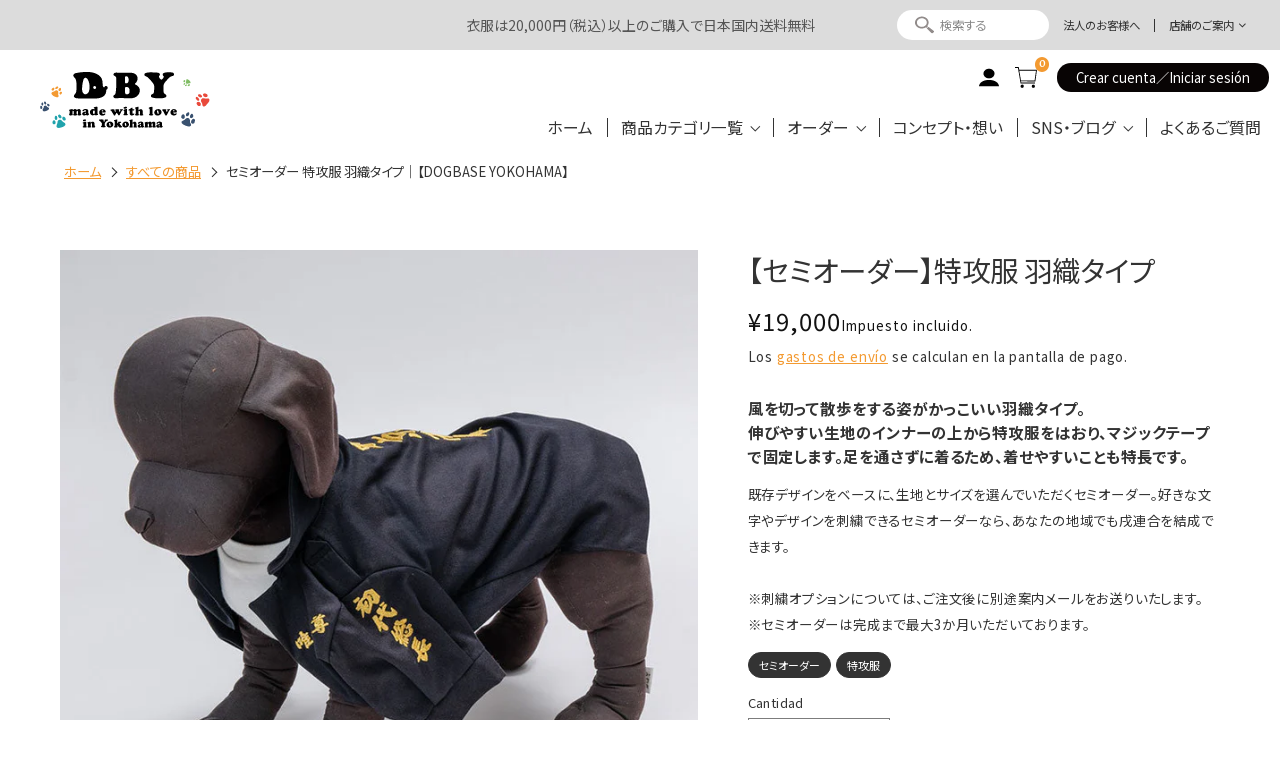

--- FILE ---
content_type: text/css
request_url: https://shop.dogbase-yokohama.com/cdn/shop/t/14/assets/package_customize.css?v=127703345113299499961680143060
body_size: 2679
content:
.c-input::-webkit-input-placeholder{color:#ccc}.c-input::-moz-placeholder{color:#ccc}.c-input:-ms-input-placeholder{color:#ccc}.c-input::-ms-input-placeholder{color:#ccc}.c-input::placeholder{color:#ccc}.c-slide_arrows--primary .slick-arrow{border:none!important}.c-slide_arrows--primary .slick-arrow:after,.c-slide_arrows--primary .slick-arrow:before{content:"";background-color:var(--abi-color-border-secondary);position:absolute}.c-slide_arrows--primary .slick-arrow.slick-prev{-webkit-transform:translate(0,-50%) rotate(45deg);transform:translateY(-50%) rotate(45deg)}.c-slide_arrows--primary .slick-arrow.slick-prev:after,.c-slide_arrows--primary .slick-arrow.slick-prev:before{left:0}.c-slide_arrows--primary .slick-arrow.slick-prev:before{width:2px;height:100%;top:3px;-webkit-transform:rotate(-10deg);transform:rotate(-10deg)}.c-slide_arrows--primary .slick-arrow.slick-prev:after{width:100%;height:2px;bottom:0;left:-3px;-webkit-transform:rotate(10deg);transform:rotate(10deg)}.c-slide_arrows--primary .slick-arrow.slick-next{-webkit-transform:translate(0,-50%) rotate(-45deg);transform:translateY(-50%) rotate(-45deg)}.c-slide_arrows--primary .slick-arrow.slick-next:after,.c-slide_arrows--primary .slick-arrow.slick-next:before{right:0}.c-slide_arrows--primary .slick-arrow.slick-next:before{width:2px;height:100%;top:3px;-webkit-transform:rotate(10deg);transform:rotate(10deg)}.c-slide_arrows--primary .slick-arrow.slick-next:after{width:100%;height:2px;bottom:0;right:-3px;-webkit-transform:rotate(-10deg);transform:rotate(-10deg)}@media screen and (min-width:768px){.c-slide_arrows--primary .slick-arrow{width:calc(7rem + 30 * (100vw - 76.8rem)/ 1152);height:calc(7rem + 30 * (100vw - 76.8rem)/ 1152)}}@media screen and (max-width:767px){.c-slide_arrows--primary .slick-arrow{width:calc(5rem + 37.5 * (100vw - 32rem)/ 447);height:calc(5rem + 37.5 * (100vw - 32rem)/ 447)}.c-slide_arrows--primary .slick-arrow.slick-prev:before{-webkit-transform:rotate(-25.5deg);transform:rotate(-25.5deg)}.c-slide_arrows--primary .slick-arrow.slick-prev:after{-webkit-transform:rotate(25.5deg);transform:rotate(25.5deg)}.c-slide_arrows--primary .slick-arrow.slick-next:before{-webkit-transform:rotate(25.5deg);transform:rotate(25.5deg)}.c-slide_arrows--primary .slick-arrow.slick-next:after{-webkit-transform:rotate(-25.5deg);transform:rotate(-25.5deg)}}.c-pagination li .items{border-radius:50%;overflow:hidden}.c-btn_submit button:after,.c-btn_submit button:before{content:none}.c-products_price{font-family:var(--abi-font-family-primary)}.p-news1 .news_title,.p-news3 .news_title{text-underline-offset:.4em}.p-footer_recently_viewed .image{overflow:hidden}@media screen and (min-width:768px){.p-footer_recently_viewed .image{border-radius:20px}}@media screen and (max-width:767px){.p-footer_recently_viewed .image{border-radius:10px}}.p-footer_linklist .item{display:-webkit-box;display:-ms-flexbox;display:flex;height:100%;border-style:solid;border-width:1px}.p-footer_linklist .box_img{width:48%;position:relative}.p-footer_linklist .box_img .c-imgs{height:100%;-o-object-fit:cover;object-fit:cover;position:absolute;top:0;left:0;-webkit-transform:scale(1.01);transform:scale(1.01)}.p-footer_linklist .box_text{display:-webkit-box;display:-ms-flexbox;display:flex;-webkit-box-align:center;-ms-flex-align:center;align-items:center;width:52%}.p-footer_linklist .box_title span{color:inherit}@media screen and (min-width:768px){.p-footer_linklist .box_text{padding:calc(5.95rem + 25.5 * (100vw - 76.8rem)/ 1152) calc(2.45rem + 10.5 * (100vw - 76.8rem)/ 1152)}}@media screen and (max-width:767px){.p-footer_linklist .box_text{padding:calc(3.3rem + 24.75 * (100vw - 32rem)/ 447) calc(1.5rem + 11.25 * (100vw - 32rem)/ 447)}}.p-original_linklist .item{display:-webkit-box;display:-ms-flexbox;display:flex;height:100%;border-style:solid;border-width:1px;border-bottom-right-radius:0}.p-original_linklist a.item{position:relative}.p-original_linklist a.item:after{content:"";width:0;height:0;margin-bottom:.6rem;margin-right:.6rem;border-style:solid;border-width:0 0 2rem 2rem;border-color:transparent transparent currentColor transparent;position:absolute;bottom:0;right:0}.p-original_linklist .box_img{display:-webkit-box;display:-ms-flexbox;display:flex;-webkit-box-align:center;-ms-flex-align:center;align-items:center;-webkit-box-pack:center;-ms-flex-pack:center;justify-content:center;width:48.52941%}.p-original_linklist .box_text{display:-webkit-box;display:-ms-flexbox;display:flex;-webkit-box-align:center;-ms-flex-align:center;align-items:center;width:51.47059%}.p-original_linklist .box_text .c-title--quinary .en{letter-spacing:.03em}.p-original_linklist .box_title span{color:inherit}@media screen and (min-width:1280px){.p-original_linklist .box_text .c-title--quinary .sen+.en{font-size:calc(3.1rem + 2 * (100vw - 76.8rem)/ 1152)}}@media screen and (min-width:768px){.p-original_linklist .item{padding:calc(.7rem + 3 * (100vw - 76.8rem)/ 1152) calc(1.05rem + 14.5 * (100vw - 76.8rem)/ 1152)}.p-original_linklist .box_text{padding:calc(.7rem + 3 * (100vw - 76.8rem)/ 1152) 0}.p-original_linklist .box_text .c-title--quinary .sen+.en{padding-top:calc(1.05rem + 4.5 * (100vw - 76.8rem)/ 1152)}}@media screen and (max-width:767px){.p-original_linklist .item{padding:calc(1rem + 7.5 * (100vw - 32rem)/ 447) 2.5%}.p-original_linklist a.item{position:relative}.p-original_linklist a.item:after{border-width:0 0 1.3rem 1.3rem}.p-original_linklist .box_img{width:33%}.p-original_linklist .box_text{width:67%;padding:calc(1rem + 7.5 * (100vw - 32rem)/ 447) 2% calc(1rem + 7.5 * (100vw - 32rem)/ 447) 0}}.p-original_footer_customer .grid_items{position:relative;overflow:hidden}@media screen and (min-width:768px){.p-original_footer_customer .grid_items{border-radius:20px}}@media screen and (max-width:767px){.p-original_footer_customer .grid_items{border-radius:10px}}.p-original_footer_customer .icon{position:absolute;z-index:0}.p-original_footer_customer .icon svg{display:block}.p-original_footer_customer .icon svg path{fill:#fff;opacity:.15}.p-original_footer_customer .item{max-width:600px;width:90%;margin-left:auto;margin-right:auto;position:relative;z-index:1}.p-original_footer_customer .border_color--primary,.p-original_footer_customer .border_color--primary .flex_items:first-child{border-color:var(--abi-color-conversion)}.p-original_footer_customer .border_color--secondary,.p-original_footer_customer .border_color--secondary .flex_items:first-child{border-color:var(--abi-color-sub1)}.p-original_footer_customer .border_color--tertiary,.p-original_footer_customer .border_color--tertiary .flex_items:first-child{border-color:var(--abi-color-sub2)}.p-original_footer_customer .border_color--quaternary,.p-original_footer_customer .border_color--quaternary .flex_items:first-child{border-color:var(--abi-color-sub3)}.p-original_footer_customer .border_color--quinary,.p-original_footer_customer .border_color--quinary .flex_items:first-child{border-color:var(--abi-color-title)}.p-original_footer_customer .border_color--senary,.p-original_footer_customer .border_color--senary .flex_items:first-child{border-color:var(--abi-color-text)}.p-original_footer_customer .border_color--septenary,.p-original_footer_customer .border_color--septenary .flex_items:first-child{border-color:#fff}.p-original_footer_customer .border_color--octonary,.p-original_footer_customer .border_color--octonary .flex_items:first-child{border-color:var(--abi-color-emergency)}.p-original_footer_customer .inn_text [class*=c-plaintext] [href*="tel:"]{font-size:214.28571%;letter-spacing:0}.p-original_footer_customer .inn_text{border-top-style:solid;border-top-width:1px}@media screen and (min-width:1025px){.p-original_footer_customer .inn_text .flex_items{width:100%}.p-original_footer_customer .inn_text .flex_items:first-child{padding-right:0}.p-original_footer_customer .inn_text .flex_items:nth-child(2){display:-webkit-box;display:-ms-flexbox;display:flex;padding-left:0;width:90%;margin:calc(1.75rem + 7.5 * (100vw - 76.8rem)/ 511)}.p-original_footer_customer .inn_text .flex_items:nth-child(2) [class*=c-btn],.p-original_footer_customer .inn_text .flex_items:nth-child(2) [class*=c-textlink]{width:48%;margin-top:0}.p-original_footer_customer .inn_text .flex_items:nth-child(2) [class*=c-btn] [class*=c-textlink],.p-original_footer_customer .inn_text .flex_items:nth-child(2) [class*=c-btn]+[class*=c-btn],.p-original_footer_customer .inn_text .flex_items:nth-child(2) [class*=c-textlink] [class*=c-textlink],.p-original_footer_customer .inn_text .flex_items:nth-child(2) [class*=c-textlink]+[class*=c-btn]{margin-left:4%}.p-original_footer_customer .inn_text .flex_items:nth-child(2) [class*=c-btn] a,.p-original_footer_customer .inn_text .flex_items:nth-child(2) [class*=c-textlink] a{display:-webkit-box;display:-ms-flexbox;display:flex;-webkit-box-align:center;-ms-flex-align:center;align-items:center;-webkit-box-pack:center;-ms-flex-pack:center;justify-content:center;width:100%;height:100%;max-width:none}}@media screen and (min-width:768px) and (max-width:1024px){.p-original_footer_customer .inn_text .flex_items{width:100%}.p-original_footer_customer .inn_text .flex_items:first-child{padding-right:0}.p-original_footer_customer .inn_text .flex_items:nth-child(2){padding-left:0;width:90%;max-width:280px;margin:calc(1.75rem + 7.5 * (100vw - 76.8rem)/ 511) auto 0}.p-original_footer_customer .inn_text .flex_items:nth-child(2) [class*=c-btn] a,.p-original_footer_customer .inn_text .flex_items:nth-child(2) [class*=c-textlink] a{width:100%;max-width:none}}@media screen and (max-width:767px){.p-original_footer_customer .grid_items:nth-child(odd) .icon{top:0;left:0;margin-top:calc(-1.2rem + -9 * (100vw - 32rem)/ 447);margin-left:calc(-5rem + -37.5 * (100vw - 32rem)/ 447);-webkit-transform:rotate(45deg);transform:rotate(45deg)}.p-original_footer_customer .grid_items:nth-child(odd) .icon svg{width:calc(25rem + 187.5 * (100vw - 32rem)/ 447);height:calc(23.00347rem + 172.52604 * (100vw - 32rem)/ 447)}.p-original_footer_customer .grid_items:nth-child(2) .icon{bottom:0;right:0;margin-bottom:calc(-6rem + -45 * (100vw - 32rem)/ 447);margin-right:calc(-4.5rem + -33.75 * (100vw - 32rem)/ 447);-webkit-transform:rotate(-10deg);transform:rotate(-10deg)}.p-original_footer_customer .grid_items:nth-child(2) .icon svg{width:calc(26rem + 195 * (100vw - 32rem)/ 447);height:calc(23.92361rem + 179.42708 * (100vw - 32rem)/ 447)}.p-original_footer_customer .inn_text .flex_items{width:100%}.p-original_footer_customer .inn_text .flex_items:first-child{padding-right:0}.p-original_footer_customer .inn_text .flex_items:nth-child(2){margin-top:calc(2rem + 15 * (100vw - 32rem)/ 447)}}.p-original_banner3 .item{background-size:cover;background-position:center;position:relative}.p-original_banner3 .item .box_title{position:absolute;bottom:0;left:0;z-index:1}.p-original_banner3 a.item:after{content:"";width:0;height:0;margin-bottom:1rem;margin-right:1rem;border-style:solid;border-width:0 0 1.3rem 1.3rem;position:absolute;bottom:0;right:0}.p-original_banner3 a.item.icon--primary:after{border-color:transparent transparent var(--abi-color-conversion) transparent}.p-original_banner3 a.item.icon--secondary:after{border-color:transparent transparent var(--abi-color-sub1) transparent}.p-original_banner3 a.item.icon--tertiary:after{border-color:transparent transparent var(--abi-color-sub2) transparent}.p-original_banner3 a.item.icon--quaternary:after{border-color:transparent transparent var(--abi-color-sub3) transparent}.p-original_banner3 a.item.icon--quinary:after{border-color:transparent transparent var(--abi-color-title) transparent}.p-original_banner3 a.item.icon--senary:after{border-color:transparent transparent var(--abi-color-text) transparent}.p-original_banner3 a.item.icon--septenary:after{border-color:transparent transparent #fff transparent}.p-original_banner3 a.item.icon--octonary:after{border-color:transparent transparent var(--abi-color-emergency) transparent}.p-original_banner3 .c-slide_arrows--primary .slick-arrow{border:none!important}.p-original_banner3 .c-slide_arrows--primary .slick-arrow:after,.p-original_banner3 .c-slide_arrows--primary .slick-arrow:before{background-color:#fff}@media screen and (min-width:768px){.p-original_banner3 .item .box_title{margin-bottom:calc(1.75rem + 7.5 * (100vw - 76.8rem)/ 1152);margin-left:calc(1.89rem + 8.1 * (100vw - 76.8rem)/ 1152)}}@media screen and (max-width:767px){.p-original_banner3 .item .box_title{margin-bottom:calc(2.5rem + 18.75 * (100vw - 32rem)/ 447);margin-left:calc(2.7rem + 20.25 * (100vw - 32rem)/ 447)}}.p-linklist6 .circle:after{content:"";width:100%;height:100%;border:2px dashed #fff;border-radius:50%;position:absolute;top:0;left:0}.p-linklist6 .circle img{border-radius:50%;width:calc(100% - 10px);height:calc(100% - 10px);top:5px;left:5px}.p-linklist6 .c-free_title{text-align:center;font-weight:400}@media screen and (min-width:768px){.p-linklist6 .c-free_title{font-size:calc(1.3rem + 1 * (100vw - 76.8rem)/ 1152)}}@media screen and (max-width:767px){.p-linklist6 .c-free_title{font-size:calc(1.3rem + 9.75 * (100vw - 32rem)/ 447)}}.p-modal_collection_list1 .p-linklist3 .item .box_img{overflow:hidden}@media screen and (min-width:768px){.p-modal_collection_list1 .p-linklist3 .item .box_img{border-radius:20px}}@media screen and (max-width:767px){.p-modal_collection_list1 .p-linklist3 .item .box_img{border-radius:10px}}.pages-collection .p-linklist6 .item .box_img{overflow:hidden}@media screen and (min-width:768px){.pages-collection .p-linklist6 .item .box_img{border-radius:20px}}@media screen and (max-width:767px){.pages-collection .p-linklist6 .item .box_img{border-radius:10px}}.pages-collection .p-original_footer_linklist6{margin-top:0}@media screen and (min-width:768px){.pages-collection .p-linklist6 .c-plaintext--quaternary em{font-size:162.5%}}@media screen and (max-width:767px){.pages-collection .p-linklist6 .c-plaintext--quaternary em{font-size:157.14286%}}.pages-cart .c-btn_submit{width:100%}.pages-product .variant_images{display:-webkit-box;display:-ms-flexbox;display:flex;-ms-flex-wrap:wrap;flex-wrap:wrap}.pages-product .variant_images input[type=radio]{display:none}.pages-product .variant_images input[type=radio]:checked+.img_item{background:0 0;color:currentColor;border-color:var(--abi-color-conversion)}.pages-product .variant_images .img_item{width:20%;margin:0;border:2px solid transparent;border-radius:0;background:0 0;padding:5px;outline:0!important}.pages-product .variant_images .img_item:before{content:none}.mouse .pages-product .variant_images .img_item:hover,.touch .pages-product .variant_images .img_item.touchstart{border-color:transparent}.touch .pages-product .variant_images .img_item{-webkit-tap-highlight-color:transparent}.touch .pages-product .variant_images .img_item.touchend{-webkit-transition-delay:.2s;transition-delay:.2s}.pages-product .variant_images .img_item:focus-visible{border-color:transparent}@media screen and (max-width:767px){.pages-product .variant_images .img_item{padding:2.5px}.pages-product .variant_images .img_item .variant_text{font-size:90%}}.pages-product .box_linklist [class*=c-textlink] a[href^="#"]:after{margin-top:0;width:.5em;height:.5em;background:0 0;border-right:2px solid currentColor;border-bottom:2px solid currentColor;border-radius:0;top:50%;-webkit-transform:translate(-50%,-50%) rotate(45deg);transform:translate(-50%,-50%) rotate(45deg)}.pages-customers-account .box_dogs_info table td,.pages-customers-account .box_dogs_info table th{padding:.25em .5em}.pages-customers-account .box_dogs_info table th{width:30%;padding-left:0}.pages-customers-account .box_dogs_info table td{width:70%;padding-right:0}@media screen and (max-width:767px){.pages-customers-account .box_dogs_info table th{width:40%}.pages-customers-account .box_dogs_info table td{width:60%}}@-webkit-keyframes flash{0%{opacity:1}25%{opacity:0}50%{opacity:1}75%{opacity:0}to{opacity:1}}@keyframes flash{0%{opacity:1}25%{opacity:0}50%{opacity:1}75%{opacity:0}to{opacity:1}}#check_include{border:2px solid var(--abi-color-border-primary);margin-top:3.57143em;padding:1.28571em}#check_include .no_text,#check_include ul{margin-top:1em}#check_include .no_text.is-active,#check_include ul.is-active{-webkit-animation:2s linear running flash;animation:2s linear running flash}#check_include ul{-webkit-box-pack:justify;-ms-flex-pack:justify;justify-content:space-between;max-width:180px;margin-left:auto;margin-right:auto}#check_include ul li{width:47.5%;list-style-type:none;margin-top:0;padding:0;text-indent:0;text-align:center}#check_include ul li input{display:none}#check_include ul li input:checked+label{background-color:var(--abi-color-sub1);color:#fff}#check_include ul li label{display:block;width:100%;border-radius:5px;background-color:#eee;font-weight:900;padding:.71429em;cursor:pointer}#check_include .note{margin-top:1.42857em}#check_include textarea{width:100%;height:4.42857em;padding:.71429em;margin-bottom:.35714em;font-size:.92857em}.p-dogs_info_form .info_dogs .unit,.pages-customers-register .info_dogs .unit{display:-webkit-box;display:-ms-flexbox;display:flex;-webkit-box-align:center;-ms-flex-align:center;align-items:center}.p-dogs_info_form .info_dogs .unit .t,.pages-customers-register .info_dogs .unit .t{-ms-flex-negative:0;flex-shrink:0;padding-left:.5em}.p-dogs_info_form .info_dogs .box_birthday .flex_items,.pages-customers-register .info_dogs .box_birthday .flex_items{width:32%}.p-dogs_info_form .info_dogs .box_birthday .flex_items:not(:first-child),.pages-customers-register .info_dogs .box_birthday .flex_items:not(:first-child){margin-left:2%}.pages-customers-register .info_dogs{padding:5%;background-color:var(--abi-color-bg-primary)}.p-dogs_info_form [data-dogs_info_form_add]{-webkit-appearance:none;margin-top:50px;display:-webkit-box;display:-ms-flexbox;display:flex;-webkit-box-pack:center;-ms-flex-pack:center;justify-content:center;-webkit-box-align:center;-ms-flex-align:center;align-items:center;width:60px;height:60px;margin-left:auto;margin-right:auto;text-align:center;color:#333;background:0 0;border:1px solid var(--abi-color-border-primary);border-radius:50%;font-size:30px;cursor:pointer}.p-dogs_info_form [data-dogs_info_form_close]{display:block;width:100%;text-align:center;background:0 0;padding:0;border:none;cursor:pointer}.p-dogs_info_form [data-dogs_info_form_close] span{display:inline-block;text-decoration:underline;color:#444}.con_footer_shop{position:relative;overflow:hidden}.con_footer_shop .box_title{background-color:#fff;position:relative}.con_footer_shop .box_title:after{content:"";width:0;height:0;border-style:solid;border-width:30px 22.5px 0 22.5px;border-color:#fff transparent transparent transparent;position:absolute;left:50%;bottom:0;-webkit-transform:translate(-50%,100%);transform:translate(-50%,100%)}.con_footer_shop .box_img{overflow:hidden}@media screen and (min-width:768px){.con_footer_shop .box_img{border-radius:20px}}@media screen and (max-width:767px){.con_footer_shop .box_img{border-radius:10px}}.con_footer_shop .c-align_adjsut_links [class*=c-btn] a{width:100%;margin-left:auto;margin-right:auto}.con_footer_shop .footprints{position:absolute;bottom:0;left:0}.con_footer_shop .footprints1{-webkit-transform:rotate(20deg);transform:rotate(20deg)}.con_footer_shop .footprints1 svg{width:4.375em;height:4.02561em}.con_footer_shop .footprints1 path{fill:#e9483c}.con_footer_shop .footprints2{-webkit-transform:rotate(-150deg);transform:rotate(-150deg)}.con_footer_shop .footprints2 svg{width:6.25em;height:5.75087em}.con_footer_shop .footprints2 path{fill:#80bd63}.con_footer_shop .footprints3{-webkit-transform:rotate(-20deg);transform:rotate(-20deg)}.con_footer_shop .footprints3 svg{width:5em;height:4.60069em}.con_footer_shop .footprints3 path{fill:var(--abi-color-conversion)}.con_footer_shop .footprints4{-webkit-transform:rotate(-30deg);transform:rotate(-30deg)}.con_footer_shop .footprints4 svg{width:4.6875em;height:4.31315em}.con_footer_shop .footprints4 path{fill:#19a3ab}.con_footer_shop .footprints5{-webkit-transform:rotate(-160deg);transform:rotate(-160deg)}.con_footer_shop .footprints5 svg{width:5.625em;height:5.17578em}.con_footer_shop .footprints5 path{fill:#38526f}.con_footer_shop .footprints6{-webkit-transform:rotate(80deg);transform:rotate(80deg)}.con_footer_shop .footprints6 svg{width:3.125em;height:2.87543em}.con_footer_shop .footprints6 path{fill:#80bd63}@media screen and (min-width:768px){.con_footer_shop .footprints{font-size:calc(1rem + 6 * (100vw - 76.8rem)/ 1152)}.con_footer_shop .footprints1{margin-bottom:17.1875%;margin-left:1.04167%}.con_footer_shop .footprints2{margin-bottom:5.20833%;margin-left:-1.04167%}.con_footer_shop .footprints3{margin-bottom:9.375%;margin-left:5.72917%}.con_footer_shop .footprints4{margin-bottom:0;margin-left:2.60417%}.con_footer_shop .footprints5{margin-bottom:-.39063%;margin-left:8.85417%}.con_footer_shop .footprints6{margin-bottom:.52083%;margin-left:19.79167%}}@media screen and (min-width:768px) and (max-width:1770px){.con_footer_shop .footprints3{display:none}}@media screen and (min-width:768px) and (max-width:1439px){.con_footer_shop .footprints1{margin-left:0}.con_footer_shop .footprints2{margin-left:-1.5625%}}@media screen and (min-width:768px) and (max-width:1024px){.con_footer_shop .footprints{display:none}.con_footer_shop .footprints1{display:none;margin-left:-1.82292%}.con_footer_shop .footprints2{margin-left:-3.125%}}@media screen and (max-width:767px){.con_footer_shop .footprints{display:none}.con_footer_shop .box_title:after{border-width:25px 17.5px 0 17.5px}.con_footer_shop .c-align_adjsut_links{-ms-flex-wrap:wrap;flex-wrap:wrap}.con_footer_shop .c-align_adjsut_links .grid_items{width:49%;min-width:49%}.con_footer_shop .c-align_adjsut_links .grid_items:nth-child(2n){margin-left:2%}}.con_information{position:relative;overflow:hidden}.con_information:before{content:"";max-width:133.33333%;width:90%;height:3px;background-color:var(--abi-color-border-primary);position:absolute;top:0;left:50%;-webkit-transform:translateX(-50%);transform:translate(-50%);z-index:1}.con_slide_banner .box_cst .u-cnt_w--1300 .inn_cst{max-width:1350px}.con_slide_banner .c-slide_arrows--primary .slick-arrow.slick-prev{-webkit-transform:translate(-5%,-50%) rotate(45deg);transform:translate(-5%,-50%) rotate(45deg)}.con_slide_banner .c-slide_arrows--primary .slick-arrow.slick-next{-webkit-transform:translate(5%,-50%) rotate(-45deg);transform:translate(5%,-50%) rotate(-45deg)}@media screen and (min-width:1800px){.con_slide_banner .c-slide_arrows--primary .slick-arrow.slick-prev{-webkit-transform:translate(-250%,-50%) rotate(45deg);transform:translate(-250%,-50%) rotate(45deg)}.con_slide_banner .c-slide_arrows--primary .slick-arrow.slick-next{-webkit-transform:translate(250%,-50%) rotate(-45deg);transform:translate(250%,-50%) rotate(-45deg)}}@media screen and (min-width:1501px) and (max-width:1799px){.con_slide_banner .c-slide_arrows--primary .slick-arrow.slick-prev{-webkit-transform:translate(-100%,-50%) rotate(45deg);transform:translate(-100%,-50%) rotate(45deg)}.con_slide_banner .c-slide_arrows--primary .slick-arrow.slick-next{-webkit-transform:translate(100%,-50%) rotate(-45deg);transform:translate(100%,-50%) rotate(-45deg)}}@media screen and (min-width:768px){.con_slide_banner .box_title .c-title--quinary .sen+.en{padding-top:calc(.7rem + 3 * (100vw - 76.8rem)/ 1152)}}.con_media,.con_media .item{overflow:hidden}@media screen and (min-width:768px){.con_media .item{border-radius:20px}}@media screen and (max-width:767px){.con_media .item{border-radius:10px}}@media screen and (min-width:1501px){.con_media .c-slide_arrows--primary .slick-arrow.slick-prev{-webkit-transform:translate(-50%,-50%) rotate(45deg);transform:translate(-50%,-50%) rotate(45deg)}.con_media .c-slide_arrows--primary .slick-arrow.slick-next{-webkit-transform:translate(50%,-50%) rotate(-45deg);transform:translate(50%,-50%) rotate(-45deg)}}@media screen and (max-width:767px){.mobile-facets__footer{padding-bottom:calc(6.5rem + 48.75 * (100vw - 32rem)/ 447)!important}}.con_gird_flow .inn_cst>ul>li{position:relative}.con_gird_flow .inn_cst>ul>li:before{position:absolute;color:#aaa;z-index:1}@media screen and (min-width:768px){.con_gird_flow .inn_cst>ul>li:not(:first-child):before{content:"\25b6";font-size:calc(2.1rem + 9 * (100vw - 76.8rem)/ 1152);top:50%;left:0;-webkit-transform:translateX(-50%);transform:translate(-50%)}}@media screen and (max-width:767px){.con_gird_flow .inn_cst>ul>li:not(:last-child):before{content:"\25bc";font-size:calc(2rem + 15 * (100vw - 32rem)/ 447);bottom:0;left:50%;-webkit-transform:translate(-50%,50%);transform:translate(-50%,50%)}}
/*# sourceMappingURL=/cdn/shop/t/14/assets/package_customize.css.map?v=127703345113299499961680143060 */


--- FILE ---
content_type: text/css
request_url: https://shop.dogbase-yokohama.com/cdn/shop/t/14/assets/package_style.css?v=89320590921423520091680165453
body_size: 32427
content:
article,aside,audio,blockquote,body,dd,dialog,div,dl,dt,fieldset,figure,footer,form,h1,h2,h3,h4,h5,h6,header,hgroup,html,input,li,main,mark,menu,nav,ol,p,pre,section,td,textarea,th,time,ul,video{margin:0;padding:0;word-wrap:break-word;overflow-wrap:break-word;-webkit-font-feature-settings:"palt";font-feature-settings:"palt"}address,caption,cite,code,dfn,em,strong,th,var{font-style:normal;word-wrap:break-word;overflow-wrap:break-word}table{border-collapse:collapse;border-spacing:0}caption,th{text-align:left}q:after,q:before{content:""}embed,object{vertical-align:top}hr,legend{display:none}h1,h2,h3,h4,h5,h6{font-size:100%;font-style:normal}abbr,acronym,fieldset,img{border:0}li{list-style-type:none}sup{vertical-align:super;font-size:.5em}img{vertical-align:top}i{font-style:normal}svg{vertical-align:middle}article,aside,dialog,figure,footer,header,hgroup,main,nav,section{display:block}nav,ul{list-style:none}html{font-size:62.5%;line-height:1;background-color:#fff}body{margin:0;font-size:1.6rem;background-color:var(--abi-color-bg-base);color:var(--abi-color-text);font-family:var(--abi-font-family-primary);line-height:1;-webkit-text-size-adjust:none}@media screen and (max-width:767px){body{padding-bottom:5.5rem}}a{color:var(--abi-color-text)}body img{max-width:100%;-webkit-touch-callout:none;line-height:1}input,select,textarea{font-size:100%}@media only screen and (max-width:767px){select{font-size:16px}}@media only screen and (min-width:1025px){body .view_tab,body .view_tab-sp{display:none!important}}@media only screen and (min-width:768px){body .view_sp{display:none!important}}@media only screen and (max-width:1024px){body .view_pc{display:none!important}}@media only screen and (max-width:767px){body .view_pc-tab,body .view_tab{display:none!important}}@media only screen and (min-width:1280px){body .bp_tab-sp{display:none!important}}@media only screen and (min-width:1280px){body .bp_tab{display:none!important}}@media screen and (max-width:767px){body .bp_tab{display:none!important}}@media screen and (max-width:1279px){body .bp_pc{display:none!important}}@media screen and (min-width:768px) and (max-width:1279px){body .bp_pc-sp{display:none!important}}*,:after,:before{-webkit-box-sizing:border-box;box-sizing:border-box}@media screen and (min-width:768px){a[href^="tel:"]{color:inherit;pointer-events:none;text-decoration:none!important}}.en{font-family:var(--abi-font-family-secondary)}.tit{font-family:var(--abi-font-family-tertiary)}.l-header{width:100%;position:fixed;top:0;left:0;z-index:9}.l-header .box_header{height:100%}.l-header .cart-count{position:absolute;top:-.5em;right:-.75em}.l-header .cart-count.hide{opacity:0}.l-header .cart-count svg{display:none}.l-header .cart-count .cart-count-bubble{display:-webkit-box;display:-ms-flexbox;display:flex;-webkit-box-align:center;-ms-flex-align:center;align-items:center;-webkit-box-pack:center;-ms-flex-pack:center;justify-content:center;width:1.5em;height:1.5em;color:#fff;font-size:.6em;font-family:var(--abi-font-family-secondary);line-height:1;background-color:var(--abi-color-conversion);border-radius:50%}@media screen and (min-width:768px){.l-header{height:var(--abi-header-height-pc)}}@media screen and (max-width:767px){.l-header.header_follower{height:var(--abi-header-height-sp)}.l-header:not(.header_follower){position:relative;z-index:1}}@media screen and (min-width:768px){.l-main{padding-top:var(--abi-header-main-mt-pc)!important}}@media screen and (max-width:767px){.l-main{padding-top:var(--abi-header-main-mt-sp)!important}}.l-main .shopify-challenge__container{margin-top:10rem;margin-bottom:10rem}@media screen and (max-width:767px){.l-main .shopify-challenge__container{margin-top:5rem;margin-bottom:5rem}}.c-align_adjsut_links [class*=c-btn] a,.c-align_adjsut_links [class*=c-textlink] a{min-width:auto;width:100%}.c-align_adjsut_links [class*=c-btn]{display:-webkit-box;display:-ms-flexbox;display:flex;height:100%}.c-align_adjsut_links [class*=c-btn] a{display:-webkit-box;display:-ms-flexbox;display:flex;-webkit-box-align:center;-ms-flex-align:center;align-items:center;-webkit-box-pack:center;-ms-flex-pack:center;justify-content:center}.c-align_adjsut_links [class*=c-textlink]{height:100%}.c-align_adjsut_links [class*=c-textlink] a{display:-webkit-box;display:-ms-flexbox;display:flex;-webkit-box-align:center;-ms-flex-align:center;align-items:center;-webkit-box-pack:left;-ms-flex-pack:left;justify-content:left;height:100%}.c-amazon_gift{max-width:768px;width:100%;margin-left:auto;margin-right:0}.c-amazon_gift *{text-align:left}.c-amazon_gift .c-input{width:100%}.c-amazon_gift .c-plaintext--primary strong{color:red}.c-amazon_gift .product-items--hide{padding:1.5rem 5% 3rem;border:1px solid #ccc}@media screen and (max-width:767px){.c-amazon_gift .product-items--hide{padding:1rem 5% 1.5rem}}.c-amazon_gift .product-items--hide>.c-plaintext--primary{margin-bottom:1rem}.c-amazon_gift .product_items+.product_items{margin-top:1rem}.c-article_index .box_title{display:-webkit-box;display:-ms-flexbox;display:flex;-webkit-box-align:center;-ms-flex-align:center;align-items:center;-webkit-box-pack:justify;-ms-flex-pack:justify;justify-content:space-between}.c-article_index .box_title .index_title{padding-right:1.5rem}.c-article_index .box_title .close{-ms-flex-negative:0;flex-shrink:0;cursor:pointer;-webkit-transition:.2s opacity ease-in-out;transition:.2s opacity ease-in-out}.mouse .c-article_index .box_title .close:hover,.touch .c-article_index .box_title .close.touchstart{opacity:.7}.touch .c-article_index .box_title .close{-webkit-tap-highlight-color:transparent}.touch .c-article_index .box_title .close.touchend{-webkit-transition-delay:.2s;transition-delay:.2s}.c-article_index .box_title .close .op,.c-article_index .box_title .close.is-close .cl{display:none}.c-article_index .box_title .close.is-close .op{display:inline}.c-article_index .box_article_index a{-webkit-transition:.2s opacity ease-in-out;transition:.2s opacity ease-in-out;text-decoration:none}.mouse .c-article_index .box_article_index a:hover,.touch .c-article_index .box_article_index a.touchstart{opacity:.7}.touch .c-article_index .box_article_index a{-webkit-tap-highlight-color:transparent}.touch .c-article_index .box_article_index a.touchend{-webkit-transition-delay:.2s;transition-delay:.2s}.c-article_index .box_article_index li:not(:first-child){margin-top:.5em}.c-article_index .box_article_index .index_h3{padding-left:1.25em}.c-article_index .box_article_index .index_h3+.index_h2{margin-top:.5em}.c-article_index .box_article_index .index_h3.no_indent{padding-left:0}.c-article_index .box_article_index .index_h4{padding-left:2.5em}.c-article_index .box_article_index .index_h4+.index_h2{margin-top:.5em}.c-article_index .box_article_index .index_h4.no_indent{padding-left:0}.c-article_index .box_article_index .index_h4.indent_1{padding-left:1.25em}.c-article_index .box_article_index.is-underline a{text-decoration:underline}.mouse .c-article_index .box_article_index.is-underline a:hover,.touch .c-article_index .box_article_index.is-underline a.touchstart{text-decoration:none}.touch .c-article_index .box_article_index.is-underline a{-webkit-tap-highlight-color:transparent}.touch .c-article_index .box_article_index.is-underline a.touchend{-webkit-transition-delay:.2s;transition-delay:.2s}.c-article_index .box_article_index.is-ruledline .index_h3:not(.no_indent) a,.c-article_index .box_article_index.is-ruledline .index_h4:not(.no_indent) a{padding-left:1.25em;position:relative}.c-article_index .box_article_index.is-ruledline .index_h3:not(.no_indent) a:before,.c-article_index .box_article_index.is-ruledline .index_h4:not(.no_indent) a:before{content:"\2514";position:absolute;top:50%;left:0;-webkit-transform:translateY(-50%);transform:translateY(-50%)}.c-bredcrumb{overflow:hidden;margin-bottom:2.5rem}.c-bredcrumb ul{display:-webkit-box;display:-ms-flexbox;display:flex;padding-bottom:.25em;overflow-x:auto;overflow-y:hidden;white-space:nowrap;-webkit-overflow-scrolling:touch}.c-bredcrumb li:not(:last-child){position:relative}@media screen and (min-width:768px){.c-bredcrumb li:not(:last-child){padding-right:1.5rem;margin-right:1rem}}@media screen and (max-width:767px){.c-bredcrumb li:not(:last-child){padding-right:1.25rem;margin-right:.75rem}}.c-bredcrumb li:not(:last-child):after{content:"";border-top:1px solid currentColor;border-right:1px solid currentColor;position:absolute;top:50%;right:0;-webkit-transform:translateY(-50%) rotate(45deg);transform:translateY(-50%) rotate(45deg)}@media screen and (min-width:768px){.c-bredcrumb li:not(:last-child):after{width:.5em;height:.5em}}@media screen and (max-width:767px){.c-bredcrumb li:not(:last-child):after{width:.4em;height:.4em}}.c-bredcrumb a{text-decoration:underline}.mouse .c-bredcrumb a:hover,.touch .c-bredcrumb a.touchstart{text-decoration:none}.touch .c-bredcrumb a{-webkit-tap-highlight-color:transparent}.touch .c-bredcrumb a.touchend{-webkit-transition-delay:.2s;transition-delay:.2s}@media screen and (min-width:1025px){.c-bredcrumb:not([class*=u-fs]){font-size:1.6rem}}@media screen and (min-width:768px) and (max-width:1024px){.c-bredcrumb:not([class*=u-fs]){font-size:1.4rem}}@media screen and (max-width:767px){.c-bredcrumb:not([class*=u-fs]){font-size:1.2rem}}.c-bredcrumb:not([class*=u-fc]) a{color:var(--abi-color-conversion)}.c-empty_btn{max-width:571.2px;margin-left:auto;margin-right:auto}.c-btn_submit{position:relative}.c-btn_submit .btn_cover{width:100%;height:100%;padding:0;border:none;background:0 0;opacity:0;position:absolute;top:0;left:0;z-index:3;cursor:pointer}.c-btn_submit .btn_cover:disabled{cursor:not-allowed}.c-btn_submit .btn_cover:disabled+button[type=submit]{opacity:.5}.c-btn_submit button[type=submit]{z-index:1}[class*=c-btn] small{font-size:80%}[class*=c-btn] .inn_btn,[class*=c-btn] a{display:inline-block;margin:0;text-decoration:none;position:relative;outline:0;cursor:pointer}[class*=c-btn] .inn_btn input,[class*=c-btn] a input{width:100%;height:100%;margin-bottom:0;position:absolute;top:0;left:0;outline:0;opacity:0}[class*=c-btn] .inn_btn button,[class*=c-btn] a button{height:100%;opacity:0;position:absolute;top:0;left:0}[class*=c-btn] button{width:100%;font-family:var(--abi-font-family-primary)}[class*=c-btn]:not(.disabled) .inn_btn{cursor:pointer}[class*=c-btn]:not(.disabled) .inn_btn button,[class*=c-btn]:not(.disabled) .inn_btn input{cursor:pointer}[class*=c-btn]:not(.disabled) .inn_btn:disabled{opacity:.5!important;cursor:not-allowed}[class*=c-btn].disabled .inn_btn{opacity:.5;cursor:not-allowed}[class*=c-btn].disabled .inn_btn button,[class*=c-btn].disabled .inn_btn input{cursor:not-allowed}@media screen and (min-width:768px){[class*=c-btn] .inn_btn,[class*=c-btn] a{padding:calc(1.05rem + 4.5 * (100vw - 76.8rem)/ 1152) calc(1.4rem + 6 * (100vw - 76.8rem)/ 1152);font-size:calc(1.05rem + 4.5 * (100vw - 76.8rem)/ 1152);line-height:1.6}}@media screen and (max-width:767px){[class*=c-btn] .inn_btn,[class*=c-btn] a{width:100%;padding:calc(1.4rem + 10.5 * (100vw - 32rem)/ 447) calc(2rem + 15 * (100vw - 32rem)/ 447);font-size:calc(1.4rem + 10.5 * (100vw - 32rem)/ 447);line-height:1.4}}button[class*=c-btn]{display:block;font-family:var(--abi-font-family-primary);background:0 0;border:none;padding:0}.c-cart_attribute_field{max-width:460px;width:100%;text-align:left;margin-left:auto;margin-right:0}.c-cart_attribute_field .c-input{background-color:#fff!important}@media screen and (max-width:767px){.c-cart_attribute_field{margin-right:auto}}.c-category_list h4{display:inline-block}.c-category_list ul{margin-top:-.5rem}.c-category_list ul li{margin-top:.5rem}@media screen and (min-width:768px){.c-category_list ul{width:calc(100% + 2rem);margin-left:-2rem}.c-category_list ul li{margin-left:2rem}}@media screen and (max-width:767px){.c-category_list ul{width:calc(100% + 1rem);margin-left:-1rem}.c-category_list ul li{margin-left:1rem}}.c-category_list input{display:none}.c-category_list input+label{display:block;padding:.5rem 1rem;background-color:#eee;cursor:pointer;-webkit-transition:.2s background-color ease-in-out,.1s color ease-in-out;transition:.2s background-color ease-in-out,.1s color ease-in-out}.c-category_list.box_category_checkbox input:checked+label{background-color:currentColor;color:#fff}.mouse .c-category_list.box_category_checkbox input * label:hover,.touch .c-category_list.box_category_checkbox input * label.touchstart{background-color:currentColor;color:#fff}.touch .c-category_list.box_category_checkbox input * label{-webkit-tap-highlight-color:transparent}.touch .c-category_list.box_category_checkbox input * label.touchend{-webkit-transition-delay:.2s;transition-delay:.2s}@media screen and (min-width:1280px){.c-cnt_layout_flex>.flex_items:not([class*=u-item_w_pc]){width:100%}.c-cnt_layout_flex>.flex_items[class*=u-pd_pc]:not([class*=u-item_w_pc]){padding:0}.c-cnt_layout_flex>.flex_items[class*=u-item_w_pc]{margin-top:0}}@media screen and (min-width:768px) and (max-width:1279px){.c-cnt_layout_flex>.flex_items:not([class*=u-item_w_tab]){width:100%}.c-cnt_layout_flex>.flex_items[class*=u-pd_pc]:not([class*=u-item_w_tab]){padding:0}.c-cnt_layout_flex>.flex_items[class*=u-item_w_tab]{margin-top:0}}@media screen and (min-width:768px) and (min-width:768px){.c-cnt_layout_flex>.flex_items:first-child [class*=c-btn] a{min-width:auto;width:90%;max-width:280px}}@media screen and (max-width:767px){.c-cnt_layout_flex>.flex_items{width:100%}}@media screen and (min-width:1280px){.c-cnt_layout_flex:not(.u-reverse)>.flex_items[class*=u-pd_side_pc]{padding-left:0}}@media screen and (min-width:768px) and (max-width:1279px){.c-cnt_layout_flex:not(.u-reverse)>.flex_items[class*=u-pd_side_pc]{padding-left:0}}@media screen and (min-width:1280px){.c-cnt_layout_flex.u-reverse>.flex_items[class*=u-pd_side_pc]{padding-right:0}}@media screen and (min-width:768px) and (max-width:1279px){.c-cnt_layout_flex.u-reverse>.flex_items[class*=u-pd_side_pc]{padding-right:0}}[class*=c-grid]{display:-webkit-box;display:-ms-flexbox;display:flex;-ms-flex-wrap:wrap;flex-wrap:wrap}@media screen and (min-width:1280px){.c-grid_pc--l--1>.grid_items:nth-child(n+2):not([class*=u-mt_pc]),.c-grid_pc--m--1>.grid_items:nth-child(n+2):not([class*=u-mt_pc]),.c-grid_pc--no--1>.grid_items:nth-child(n+2):not([class*=u-mt_pc]),.c-grid_pc--s--1>.grid_items:nth-child(n+2):not([class*=u-mt_pc]),.c-grid_pc--ss--1>.grid_items:nth-child(n+2):not([class*=u-mt_pc]){margin-top:calc(4rem + 10 * (100vw - 76.8rem)/ 1152)}.c-grid_pc--l--2>.grid_items:nth-child(n+3):not([class*=u-mt_pc]),.c-grid_pc--m--2>.grid_items:nth-child(n+3):not([class*=u-mt_pc]),.c-grid_pc--no--2>.grid_items:nth-child(n+3):not([class*=u-mt_pc]),.c-grid_pc--s--2>.grid_items:nth-child(n+3):not([class*=u-mt_pc]),.c-grid_pc--ss--2>.grid_items:nth-child(n+3):not([class*=u-mt_pc]){margin-top:calc(4rem + 10 * (100vw - 76.8rem)/ 1152)}.c-grid_pc--l--3>.grid_items:nth-child(n+4):not([class*=u-mt_pc]),.c-grid_pc--m--3>.grid_items:nth-child(n+4):not([class*=u-mt_pc]),.c-grid_pc--no--3>.grid_items:nth-child(n+4):not([class*=u-mt_pc]),.c-grid_pc--s--3>.grid_items:nth-child(n+4):not([class*=u-mt_pc]),.c-grid_pc--ss--3>.grid_items:nth-child(n+4):not([class*=u-mt_pc]){margin-top:calc(4rem + 10 * (100vw - 76.8rem)/ 1152)}.c-grid_pc--l--4>.grid_items:nth-child(n+5):not([class*=u-mt_pc]),.c-grid_pc--m--4>.grid_items:nth-child(n+5):not([class*=u-mt_pc]),.c-grid_pc--no--4>.grid_items:nth-child(n+5):not([class*=u-mt_pc]),.c-grid_pc--s--4>.grid_items:nth-child(n+5):not([class*=u-mt_pc]),.c-grid_pc--ss--4>.grid_items:nth-child(n+5):not([class*=u-mt_pc]){margin-top:calc(4rem + 10 * (100vw - 76.8rem)/ 1152)}.c-grid_pc--l--5>.grid_items:nth-child(n+6):not([class*=u-mt_pc]),.c-grid_pc--m--5>.grid_items:nth-child(n+6):not([class*=u-mt_pc]),.c-grid_pc--no--5>.grid_items:nth-child(n+6):not([class*=u-mt_pc]),.c-grid_pc--s--5>.grid_items:nth-child(n+6):not([class*=u-mt_pc]),.c-grid_pc--ss--5>.grid_items:nth-child(n+6):not([class*=u-mt_pc]){margin-top:calc(4rem + 10 * (100vw - 76.8rem)/ 1152)}.c-grid_pc--l--6>.grid_items:nth-child(n+7):not([class*=u-mt_pc]),.c-grid_pc--m--6>.grid_items:nth-child(n+7):not([class*=u-mt_pc]),.c-grid_pc--no--6>.grid_items:nth-child(n+7):not([class*=u-mt_pc]),.c-grid_pc--s--6>.grid_items:nth-child(n+7):not([class*=u-mt_pc]),.c-grid_pc--ss--6>.grid_items:nth-child(n+7):not([class*=u-mt_pc]){margin-top:calc(4rem + 10 * (100vw - 76.8rem)/ 1152)}.c-grid_pc--l--7>.grid_items:nth-child(n+8):not([class*=u-mt_pc]),.c-grid_pc--m--7>.grid_items:nth-child(n+8):not([class*=u-mt_pc]),.c-grid_pc--no--7>.grid_items:nth-child(n+8):not([class*=u-mt_pc]),.c-grid_pc--s--7>.grid_items:nth-child(n+8):not([class*=u-mt_pc]),.c-grid_pc--ss--7>.grid_items:nth-child(n+8):not([class*=u-mt_pc]){margin-top:calc(4rem + 10 * (100vw - 76.8rem)/ 1152)}.c-grid_pc--l--8>.grid_items:nth-child(n+9):not([class*=u-mt_pc]),.c-grid_pc--m--8>.grid_items:nth-child(n+9):not([class*=u-mt_pc]),.c-grid_pc--no--8>.grid_items:nth-child(n+9):not([class*=u-mt_pc]),.c-grid_pc--s--8>.grid_items:nth-child(n+9):not([class*=u-mt_pc]),.c-grid_pc--ss--8>.grid_items:nth-child(n+9):not([class*=u-mt_pc]){margin-top:calc(4rem + 10 * (100vw - 76.8rem)/ 1152)}.c-grid_pc--no--1>.grid_items{width:100%}.c-grid_pc--no--1>.grid_items[class*=u-border]:nth-child(n+2){border-top:none}.c-grid_pc--no--1>.grid_items[class*=u-border]:nth-child(n+1).u-border_width--1{width:calc(100% + .5px)}.c-grid_pc--no--1>.grid_items[class*=u-border]:nth-child(n+1).u-border_width--2{width:calc(100% + 1px)}.c-grid_pc--no--1>.grid_items[class*=u-border]:nth-child(n+1).u-border_width--3{width:calc(100% + 1.5px)}.c-grid_pc--no--1>.grid_items[class*=u-border]:nth-child(n+1).u-border_width--4{width:calc(100% + 2px)}.c-grid_pc--no--1>.grid_items[class*=u-border]:nth-child(n+1).u-border_width--5{width:calc(100% + 2.5px)}.c-grid_pc--no--1>.grid_items[class*=u-border]:nth-child(n+1).u-border_width--6{width:calc(100% + 3px)}.c-grid_pc--no--1>.grid_items[class*=u-border]:nth-child(n+1).u-border_width--7{width:calc(100% + 3.5px)}.c-grid_pc--no--1>.grid_items[class*=u-border]:nth-child(n+1).u-border_width--8{width:calc(100% + 4px)}.c-grid_pc--no--1>.grid_items[class*=u-border]:nth-child(n+1).u-border_width--9{width:calc(100% + 4.5px)}.c-grid_pc--no--1>.grid_items[class*=u-border]:nth-child(n+1).u-border_width--10{width:calc(100% + 5px)}.c-grid_pc--no--1>.grid_items[class*=u-border]:nth-child(n+1).u-border_width--11{width:calc(100% + 5.5px)}.c-grid_pc--no--1>.grid_items[class*=u-border]:not(:nth-child(n+1)){border-left:none}.c-grid_pc--no--1>.grid_items[class*=u-border]:not(:nth-child(n+1)).u-border_width--1{width:calc(100% - .5px)}.c-grid_pc--no--1>.grid_items[class*=u-border]:not(:nth-child(n+1)).u-border_width--2{width:calc(100% - 1px)}.c-grid_pc--no--1>.grid_items[class*=u-border]:not(:nth-child(n+1)).u-border_width--3{width:calc(100% - 1.5px)}.c-grid_pc--no--1>.grid_items[class*=u-border]:not(:nth-child(n+1)).u-border_width--4{width:calc(100% - 2px)}.c-grid_pc--no--1>.grid_items[class*=u-border]:not(:nth-child(n+1)).u-border_width--5{width:calc(100% - 2.5px)}.c-grid_pc--no--1>.grid_items[class*=u-border]:not(:nth-child(n+1)).u-border_width--6{width:calc(100% - 3px)}.c-grid_pc--no--1>.grid_items[class*=u-border]:not(:nth-child(n+1)).u-border_width--7{width:calc(100% - 3.5px)}.c-grid_pc--no--1>.grid_items[class*=u-border]:not(:nth-child(n+1)).u-border_width--8{width:calc(100% - 4px)}.c-grid_pc--no--1>.grid_items[class*=u-border]:not(:nth-child(n+1)).u-border_width--9{width:calc(100% - 4.5px)}.c-grid_pc--no--1>.grid_items[class*=u-border]:not(:nth-child(n+1)).u-border_width--10{width:calc(100% - 5px)}.c-grid_pc--no--1>.grid_items[class*=u-border]:not(:nth-child(n+1)).u-border_width--11{width:calc(100% - 5.5px)}.c-grid_pc--no--1.mt_vertical>.grid_items:nth-child(n+2):not([class*=u-mt_pc]){margin-top:0}.c-grid_pc--ss--1>.grid_items{width:100%}.c-grid_pc--ss--1.mt_vertical>.grid_items:nth-child(n+2):not([class*=u-mt_pc]){margin-top:1%}.c-grid_pc--s--1>.grid_items{width:100%}.c-grid_pc--s--1.mt_vertical>.grid_items:nth-child(n+2):not([class*=u-mt_pc]){margin-top:2%}.c-grid_pc--m--1>.grid_items{width:100%}.c-grid_pc--m--1.mt_vertical>.grid_items:nth-child(n+2):not([class*=u-mt_pc]){margin-top:4%}.c-grid_pc--l--1>.grid_items{width:100%}.c-grid_pc--l--1.mt_vertical>.grid_items:nth-child(n+2):not([class*=u-mt_pc]){margin-top:6%}.c-grid_pc--no--2>.grid_items{width:50%}.c-grid_pc--no--2>.grid_items:not(:nth-child(odd)){margin-left:0}.c-grid_pc--no--2>.grid_items[class*=u-border]:nth-child(n+3){border-top:none}.c-grid_pc--no--2>.grid_items[class*=u-border]:nth-child(odd).u-border_width--1{width:calc(50% + .5px)}.c-grid_pc--no--2>.grid_items[class*=u-border]:nth-child(odd).u-border_width--2{width:calc(50% + 1px)}.c-grid_pc--no--2>.grid_items[class*=u-border]:nth-child(odd).u-border_width--3{width:calc(50% + 1.5px)}.c-grid_pc--no--2>.grid_items[class*=u-border]:nth-child(odd).u-border_width--4{width:calc(50% + 2px)}.c-grid_pc--no--2>.grid_items[class*=u-border]:nth-child(odd).u-border_width--5{width:calc(50% + 2.5px)}.c-grid_pc--no--2>.grid_items[class*=u-border]:nth-child(odd).u-border_width--6{width:calc(50% + 3px)}.c-grid_pc--no--2>.grid_items[class*=u-border]:nth-child(odd).u-border_width--7{width:calc(50% + 3.5px)}.c-grid_pc--no--2>.grid_items[class*=u-border]:nth-child(odd).u-border_width--8{width:calc(50% + 4px)}.c-grid_pc--no--2>.grid_items[class*=u-border]:nth-child(odd).u-border_width--9{width:calc(50% + 4.5px)}.c-grid_pc--no--2>.grid_items[class*=u-border]:nth-child(odd).u-border_width--10{width:calc(50% + 5px)}.c-grid_pc--no--2>.grid_items[class*=u-border]:nth-child(odd).u-border_width--11{width:calc(50% + 5.5px)}.c-grid_pc--no--2>.grid_items[class*=u-border]:not(:nth-child(odd)){border-left:none}.c-grid_pc--no--2>.grid_items[class*=u-border]:not(:nth-child(odd)).u-border_width--1{width:calc(50% - .5px)}.c-grid_pc--no--2>.grid_items[class*=u-border]:not(:nth-child(odd)).u-border_width--2{width:calc(50% - 1px)}.c-grid_pc--no--2>.grid_items[class*=u-border]:not(:nth-child(odd)).u-border_width--3{width:calc(50% - 1.5px)}.c-grid_pc--no--2>.grid_items[class*=u-border]:not(:nth-child(odd)).u-border_width--4{width:calc(50% - 2px)}.c-grid_pc--no--2>.grid_items[class*=u-border]:not(:nth-child(odd)).u-border_width--5{width:calc(50% - 2.5px)}.c-grid_pc--no--2>.grid_items[class*=u-border]:not(:nth-child(odd)).u-border_width--6{width:calc(50% - 3px)}.c-grid_pc--no--2>.grid_items[class*=u-border]:not(:nth-child(odd)).u-border_width--7{width:calc(50% - 3.5px)}.c-grid_pc--no--2>.grid_items[class*=u-border]:not(:nth-child(odd)).u-border_width--8{width:calc(50% - 4px)}.c-grid_pc--no--2>.grid_items[class*=u-border]:not(:nth-child(odd)).u-border_width--9{width:calc(50% - 4.5px)}.c-grid_pc--no--2>.grid_items[class*=u-border]:not(:nth-child(odd)).u-border_width--10{width:calc(50% - 5px)}.c-grid_pc--no--2>.grid_items[class*=u-border]:not(:nth-child(odd)).u-border_width--11{width:calc(50% - 5.5px)}.c-grid_pc--no--2.mt_vertical>.grid_items:nth-child(n+3):not([class*=u-mt_pc]){margin-top:0}.c-grid_pc--ss--2>.grid_items{width:49.5%}.c-grid_pc--ss--2>.grid_items:not(:nth-child(odd)){margin-left:1%}.c-grid_pc--ss--2.mt_vertical>.grid_items:nth-child(n+3):not([class*=u-mt_pc]){margin-top:1%}.c-grid_pc--s--2>.grid_items{width:49%}.c-grid_pc--s--2>.grid_items:not(:nth-child(odd)){margin-left:2%}.c-grid_pc--s--2.mt_vertical>.grid_items:nth-child(n+3):not([class*=u-mt_pc]){margin-top:2%}.c-grid_pc--m--2>.grid_items{width:48%}.c-grid_pc--m--2>.grid_items:not(:nth-child(odd)){margin-left:4%}.c-grid_pc--m--2.mt_vertical>.grid_items:nth-child(n+3):not([class*=u-mt_pc]){margin-top:4%}.c-grid_pc--l--2>.grid_items{width:47%}.c-grid_pc--l--2>.grid_items:not(:nth-child(odd)){margin-left:6%}.c-grid_pc--l--2.mt_vertical>.grid_items:nth-child(n+3):not([class*=u-mt_pc]){margin-top:6%}.c-grid_pc--no--3>.grid_items{width:33.33333%}.c-grid_pc--no--3>.grid_items:not(:nth-child(3n+1)){margin-left:0}.c-grid_pc--no--3>.grid_items[class*=u-border]:nth-child(n+4){border-top:none}.c-grid_pc--no--3>.grid_items[class*=u-border]:nth-child(3n+1).u-border_width--1{width:calc(33.33333% + .5px)}.c-grid_pc--no--3>.grid_items[class*=u-border]:nth-child(3n+1).u-border_width--2{width:calc(33.33333% + 1px)}.c-grid_pc--no--3>.grid_items[class*=u-border]:nth-child(3n+1).u-border_width--3{width:calc(33.33333% + 1.5px)}.c-grid_pc--no--3>.grid_items[class*=u-border]:nth-child(3n+1).u-border_width--4{width:calc(33.33333% + 2px)}.c-grid_pc--no--3>.grid_items[class*=u-border]:nth-child(3n+1).u-border_width--5{width:calc(33.33333% + 2.5px)}.c-grid_pc--no--3>.grid_items[class*=u-border]:nth-child(3n+1).u-border_width--6{width:calc(33.33333% + 3px)}.c-grid_pc--no--3>.grid_items[class*=u-border]:nth-child(3n+1).u-border_width--7{width:calc(33.33333% + 3.5px)}.c-grid_pc--no--3>.grid_items[class*=u-border]:nth-child(3n+1).u-border_width--8{width:calc(33.33333% + 4px)}.c-grid_pc--no--3>.grid_items[class*=u-border]:nth-child(3n+1).u-border_width--9{width:calc(33.33333% + 4.5px)}.c-grid_pc--no--3>.grid_items[class*=u-border]:nth-child(3n+1).u-border_width--10{width:calc(33.33333% + 5px)}.c-grid_pc--no--3>.grid_items[class*=u-border]:nth-child(3n+1).u-border_width--11{width:calc(33.33333% + 5.5px)}.c-grid_pc--no--3>.grid_items[class*=u-border]:not(:nth-child(3n+1)){border-left:none}.c-grid_pc--no--3>.grid_items[class*=u-border]:not(:nth-child(3n+1)).u-border_width--1{width:calc(33.33333% - .5px)}.c-grid_pc--no--3>.grid_items[class*=u-border]:not(:nth-child(3n+1)).u-border_width--2{width:calc(33.33333% - 1px)}.c-grid_pc--no--3>.grid_items[class*=u-border]:not(:nth-child(3n+1)).u-border_width--3{width:calc(33.33333% - 1.5px)}.c-grid_pc--no--3>.grid_items[class*=u-border]:not(:nth-child(3n+1)).u-border_width--4{width:calc(33.33333% - 2px)}.c-grid_pc--no--3>.grid_items[class*=u-border]:not(:nth-child(3n+1)).u-border_width--5{width:calc(33.33333% - 2.5px)}.c-grid_pc--no--3>.grid_items[class*=u-border]:not(:nth-child(3n+1)).u-border_width--6{width:calc(33.33333% - 3px)}.c-grid_pc--no--3>.grid_items[class*=u-border]:not(:nth-child(3n+1)).u-border_width--7{width:calc(33.33333% - 3.5px)}.c-grid_pc--no--3>.grid_items[class*=u-border]:not(:nth-child(3n+1)).u-border_width--8{width:calc(33.33333% - 4px)}.c-grid_pc--no--3>.grid_items[class*=u-border]:not(:nth-child(3n+1)).u-border_width--9{width:calc(33.33333% - 4.5px)}.c-grid_pc--no--3>.grid_items[class*=u-border]:not(:nth-child(3n+1)).u-border_width--10{width:calc(33.33333% - 5px)}.c-grid_pc--no--3>.grid_items[class*=u-border]:not(:nth-child(3n+1)).u-border_width--11{width:calc(33.33333% - 5.5px)}.c-grid_pc--no--3.mt_vertical>.grid_items:nth-child(n+4):not([class*=u-mt_pc]){margin-top:0}.c-grid_pc--ss--3>.grid_items{width:32.66667%}.c-grid_pc--ss--3>.grid_items:not(:nth-child(3n+1)){margin-left:1%}.c-grid_pc--ss--3.mt_vertical>.grid_items:nth-child(n+4):not([class*=u-mt_pc]){margin-top:1%}.c-grid_pc--s--3>.grid_items{width:32%}.c-grid_pc--s--3>.grid_items:not(:nth-child(3n+1)){margin-left:2%}.c-grid_pc--s--3.mt_vertical>.grid_items:nth-child(n+4):not([class*=u-mt_pc]){margin-top:2%}.c-grid_pc--m--3>.grid_items{width:30.66667%}.c-grid_pc--m--3>.grid_items:not(:nth-child(3n+1)){margin-left:4%}.c-grid_pc--m--3.mt_vertical>.grid_items:nth-child(n+4):not([class*=u-mt_pc]){margin-top:4%}.c-grid_pc--l--3>.grid_items{width:29.33333%}.c-grid_pc--l--3>.grid_items:not(:nth-child(3n+1)){margin-left:6%}.c-grid_pc--l--3.mt_vertical>.grid_items:nth-child(n+4):not([class*=u-mt_pc]){margin-top:6%}.c-grid_pc--no--4>.grid_items{width:25%}.c-grid_pc--no--4>.grid_items:not(:nth-child(4n+1)){margin-left:0}.c-grid_pc--no--4>.grid_items[class*=u-border]:nth-child(n+5){border-top:none}.c-grid_pc--no--4>.grid_items[class*=u-border]:nth-child(4n+1).u-border_width--1{width:calc(25% + .5px)}.c-grid_pc--no--4>.grid_items[class*=u-border]:nth-child(4n+1).u-border_width--2{width:calc(25% + 1px)}.c-grid_pc--no--4>.grid_items[class*=u-border]:nth-child(4n+1).u-border_width--3{width:calc(25% + 1.5px)}.c-grid_pc--no--4>.grid_items[class*=u-border]:nth-child(4n+1).u-border_width--4{width:calc(25% + 2px)}.c-grid_pc--no--4>.grid_items[class*=u-border]:nth-child(4n+1).u-border_width--5{width:calc(25% + 2.5px)}.c-grid_pc--no--4>.grid_items[class*=u-border]:nth-child(4n+1).u-border_width--6{width:calc(25% + 3px)}.c-grid_pc--no--4>.grid_items[class*=u-border]:nth-child(4n+1).u-border_width--7{width:calc(25% + 3.5px)}.c-grid_pc--no--4>.grid_items[class*=u-border]:nth-child(4n+1).u-border_width--8{width:calc(25% + 4px)}.c-grid_pc--no--4>.grid_items[class*=u-border]:nth-child(4n+1).u-border_width--9{width:calc(25% + 4.5px)}.c-grid_pc--no--4>.grid_items[class*=u-border]:nth-child(4n+1).u-border_width--10{width:calc(25% + 5px)}.c-grid_pc--no--4>.grid_items[class*=u-border]:nth-child(4n+1).u-border_width--11{width:calc(25% + 5.5px)}.c-grid_pc--no--4>.grid_items[class*=u-border]:not(:nth-child(4n+1)){border-left:none}.c-grid_pc--no--4>.grid_items[class*=u-border]:not(:nth-child(4n+1)).u-border_width--1{width:calc(25% - .5px)}.c-grid_pc--no--4>.grid_items[class*=u-border]:not(:nth-child(4n+1)).u-border_width--2{width:calc(25% - 1px)}.c-grid_pc--no--4>.grid_items[class*=u-border]:not(:nth-child(4n+1)).u-border_width--3{width:calc(25% - 1.5px)}.c-grid_pc--no--4>.grid_items[class*=u-border]:not(:nth-child(4n+1)).u-border_width--4{width:calc(25% - 2px)}.c-grid_pc--no--4>.grid_items[class*=u-border]:not(:nth-child(4n+1)).u-border_width--5{width:calc(25% - 2.5px)}.c-grid_pc--no--4>.grid_items[class*=u-border]:not(:nth-child(4n+1)).u-border_width--6{width:calc(25% - 3px)}.c-grid_pc--no--4>.grid_items[class*=u-border]:not(:nth-child(4n+1)).u-border_width--7{width:calc(25% - 3.5px)}.c-grid_pc--no--4>.grid_items[class*=u-border]:not(:nth-child(4n+1)).u-border_width--8{width:calc(25% - 4px)}.c-grid_pc--no--4>.grid_items[class*=u-border]:not(:nth-child(4n+1)).u-border_width--9{width:calc(25% - 4.5px)}.c-grid_pc--no--4>.grid_items[class*=u-border]:not(:nth-child(4n+1)).u-border_width--10{width:calc(25% - 5px)}.c-grid_pc--no--4>.grid_items[class*=u-border]:not(:nth-child(4n+1)).u-border_width--11{width:calc(25% - 5.5px)}.c-grid_pc--no--4.mt_vertical>.grid_items:nth-child(n+5):not([class*=u-mt_pc]){margin-top:0}.c-grid_pc--ss--4>.grid_items{width:24.25%}.c-grid_pc--ss--4>.grid_items:not(:nth-child(4n+1)){margin-left:1%}.c-grid_pc--ss--4.mt_vertical>.grid_items:nth-child(n+5):not([class*=u-mt_pc]){margin-top:1%}.c-grid_pc--s--4>.grid_items{width:23.5%}.c-grid_pc--s--4>.grid_items:not(:nth-child(4n+1)){margin-left:2%}.c-grid_pc--s--4.mt_vertical>.grid_items:nth-child(n+5):not([class*=u-mt_pc]){margin-top:2%}.c-grid_pc--m--4>.grid_items{width:22%}.c-grid_pc--m--4>.grid_items:not(:nth-child(4n+1)){margin-left:4%}.c-grid_pc--m--4.mt_vertical>.grid_items:nth-child(n+5):not([class*=u-mt_pc]){margin-top:4%}.c-grid_pc--l--4>.grid_items{width:20.5%}.c-grid_pc--l--4>.grid_items:not(:nth-child(4n+1)){margin-left:6%}.c-grid_pc--l--4.mt_vertical>.grid_items:nth-child(n+5):not([class*=u-mt_pc]){margin-top:6%}.c-grid_pc--no--5>.grid_items{width:20%}.c-grid_pc--no--5>.grid_items:not(:nth-child(5n+1)){margin-left:0}.c-grid_pc--no--5>.grid_items[class*=u-border]:nth-child(n+6){border-top:none}.c-grid_pc--no--5>.grid_items[class*=u-border]:nth-child(5n+1).u-border_width--1{width:calc(20% + .5px)}.c-grid_pc--no--5>.grid_items[class*=u-border]:nth-child(5n+1).u-border_width--2{width:calc(20% + 1px)}.c-grid_pc--no--5>.grid_items[class*=u-border]:nth-child(5n+1).u-border_width--3{width:calc(20% + 1.5px)}.c-grid_pc--no--5>.grid_items[class*=u-border]:nth-child(5n+1).u-border_width--4{width:calc(20% + 2px)}.c-grid_pc--no--5>.grid_items[class*=u-border]:nth-child(5n+1).u-border_width--5{width:calc(20% + 2.5px)}.c-grid_pc--no--5>.grid_items[class*=u-border]:nth-child(5n+1).u-border_width--6{width:calc(20% + 3px)}.c-grid_pc--no--5>.grid_items[class*=u-border]:nth-child(5n+1).u-border_width--7{width:calc(20% + 3.5px)}.c-grid_pc--no--5>.grid_items[class*=u-border]:nth-child(5n+1).u-border_width--8{width:calc(20% + 4px)}.c-grid_pc--no--5>.grid_items[class*=u-border]:nth-child(5n+1).u-border_width--9{width:calc(20% + 4.5px)}.c-grid_pc--no--5>.grid_items[class*=u-border]:nth-child(5n+1).u-border_width--10{width:calc(20% + 5px)}.c-grid_pc--no--5>.grid_items[class*=u-border]:nth-child(5n+1).u-border_width--11{width:calc(20% + 5.5px)}.c-grid_pc--no--5>.grid_items[class*=u-border]:not(:nth-child(5n+1)){border-left:none}.c-grid_pc--no--5>.grid_items[class*=u-border]:not(:nth-child(5n+1)).u-border_width--1{width:calc(20% - .5px)}.c-grid_pc--no--5>.grid_items[class*=u-border]:not(:nth-child(5n+1)).u-border_width--2{width:calc(20% - 1px)}.c-grid_pc--no--5>.grid_items[class*=u-border]:not(:nth-child(5n+1)).u-border_width--3{width:calc(20% - 1.5px)}.c-grid_pc--no--5>.grid_items[class*=u-border]:not(:nth-child(5n+1)).u-border_width--4{width:calc(20% - 2px)}.c-grid_pc--no--5>.grid_items[class*=u-border]:not(:nth-child(5n+1)).u-border_width--5{width:calc(20% - 2.5px)}.c-grid_pc--no--5>.grid_items[class*=u-border]:not(:nth-child(5n+1)).u-border_width--6{width:calc(20% - 3px)}.c-grid_pc--no--5>.grid_items[class*=u-border]:not(:nth-child(5n+1)).u-border_width--7{width:calc(20% - 3.5px)}.c-grid_pc--no--5>.grid_items[class*=u-border]:not(:nth-child(5n+1)).u-border_width--8{width:calc(20% - 4px)}.c-grid_pc--no--5>.grid_items[class*=u-border]:not(:nth-child(5n+1)).u-border_width--9{width:calc(20% - 4.5px)}.c-grid_pc--no--5>.grid_items[class*=u-border]:not(:nth-child(5n+1)).u-border_width--10{width:calc(20% - 5px)}.c-grid_pc--no--5>.grid_items[class*=u-border]:not(:nth-child(5n+1)).u-border_width--11{width:calc(20% - 5.5px)}.c-grid_pc--no--5.mt_vertical>.grid_items:nth-child(n+6):not([class*=u-mt_pc]){margin-top:0}.c-grid_pc--ss--5>.grid_items{width:19.2%}.c-grid_pc--ss--5>.grid_items:not(:nth-child(5n+1)){margin-left:1%}.c-grid_pc--ss--5.mt_vertical>.grid_items:nth-child(n+6):not([class*=u-mt_pc]){margin-top:1%}.c-grid_pc--s--5>.grid_items{width:18.4%}.c-grid_pc--s--5>.grid_items:not(:nth-child(5n+1)){margin-left:2%}.c-grid_pc--s--5.mt_vertical>.grid_items:nth-child(n+6):not([class*=u-mt_pc]){margin-top:2%}.c-grid_pc--m--5>.grid_items{width:16.8%}.c-grid_pc--m--5>.grid_items:not(:nth-child(5n+1)){margin-left:4%}.c-grid_pc--m--5.mt_vertical>.grid_items:nth-child(n+6):not([class*=u-mt_pc]){margin-top:4%}.c-grid_pc--l--5>.grid_items{width:15.2%}.c-grid_pc--l--5>.grid_items:not(:nth-child(5n+1)){margin-left:6%}.c-grid_pc--l--5.mt_vertical>.grid_items:nth-child(n+6):not([class*=u-mt_pc]){margin-top:6%}.c-grid_pc--no--6>.grid_items{width:16.66667%}.c-grid_pc--no--6>.grid_items:not(:nth-child(6n+1)){margin-left:0}.c-grid_pc--no--6>.grid_items[class*=u-border]:nth-child(n+7){border-top:none}.c-grid_pc--no--6>.grid_items[class*=u-border]:nth-child(6n+1).u-border_width--1{width:calc(16.66667% + .5px)}.c-grid_pc--no--6>.grid_items[class*=u-border]:nth-child(6n+1).u-border_width--2{width:calc(16.66667% + 1px)}.c-grid_pc--no--6>.grid_items[class*=u-border]:nth-child(6n+1).u-border_width--3{width:calc(16.66667% + 1.5px)}.c-grid_pc--no--6>.grid_items[class*=u-border]:nth-child(6n+1).u-border_width--4{width:calc(16.66667% + 2px)}.c-grid_pc--no--6>.grid_items[class*=u-border]:nth-child(6n+1).u-border_width--5{width:calc(16.66667% + 2.5px)}.c-grid_pc--no--6>.grid_items[class*=u-border]:nth-child(6n+1).u-border_width--6{width:calc(16.66667% + 3px)}.c-grid_pc--no--6>.grid_items[class*=u-border]:nth-child(6n+1).u-border_width--7{width:calc(16.66667% + 3.5px)}.c-grid_pc--no--6>.grid_items[class*=u-border]:nth-child(6n+1).u-border_width--8{width:calc(16.66667% + 4px)}.c-grid_pc--no--6>.grid_items[class*=u-border]:nth-child(6n+1).u-border_width--9{width:calc(16.66667% + 4.5px)}.c-grid_pc--no--6>.grid_items[class*=u-border]:nth-child(6n+1).u-border_width--10{width:calc(16.66667% + 5px)}.c-grid_pc--no--6>.grid_items[class*=u-border]:nth-child(6n+1).u-border_width--11{width:calc(16.66667% + 5.5px)}.c-grid_pc--no--6>.grid_items[class*=u-border]:not(:nth-child(6n+1)){border-left:none}.c-grid_pc--no--6>.grid_items[class*=u-border]:not(:nth-child(6n+1)).u-border_width--1{width:calc(16.66667% - .5px)}.c-grid_pc--no--6>.grid_items[class*=u-border]:not(:nth-child(6n+1)).u-border_width--2{width:calc(16.66667% - 1px)}.c-grid_pc--no--6>.grid_items[class*=u-border]:not(:nth-child(6n+1)).u-border_width--3{width:calc(16.66667% - 1.5px)}.c-grid_pc--no--6>.grid_items[class*=u-border]:not(:nth-child(6n+1)).u-border_width--4{width:calc(16.66667% - 2px)}.c-grid_pc--no--6>.grid_items[class*=u-border]:not(:nth-child(6n+1)).u-border_width--5{width:calc(16.66667% - 2.5px)}.c-grid_pc--no--6>.grid_items[class*=u-border]:not(:nth-child(6n+1)).u-border_width--6{width:calc(16.66667% - 3px)}.c-grid_pc--no--6>.grid_items[class*=u-border]:not(:nth-child(6n+1)).u-border_width--7{width:calc(16.66667% - 3.5px)}.c-grid_pc--no--6>.grid_items[class*=u-border]:not(:nth-child(6n+1)).u-border_width--8{width:calc(16.66667% - 4px)}.c-grid_pc--no--6>.grid_items[class*=u-border]:not(:nth-child(6n+1)).u-border_width--9{width:calc(16.66667% - 4.5px)}.c-grid_pc--no--6>.grid_items[class*=u-border]:not(:nth-child(6n+1)).u-border_width--10{width:calc(16.66667% - 5px)}.c-grid_pc--no--6>.grid_items[class*=u-border]:not(:nth-child(6n+1)).u-border_width--11{width:calc(16.66667% - 5.5px)}.c-grid_pc--no--6.mt_vertical>.grid_items:nth-child(n+7):not([class*=u-mt_pc]){margin-top:0}.c-grid_pc--ss--6>.grid_items{width:15.83333%}.c-grid_pc--ss--6>.grid_items:not(:nth-child(6n+1)){margin-left:1%}.c-grid_pc--ss--6.mt_vertical>.grid_items:nth-child(n+7):not([class*=u-mt_pc]){margin-top:1%}.c-grid_pc--s--6>.grid_items{width:15%}.c-grid_pc--s--6>.grid_items:not(:nth-child(6n+1)){margin-left:2%}.c-grid_pc--s--6.mt_vertical>.grid_items:nth-child(n+7):not([class*=u-mt_pc]){margin-top:2%}.c-grid_pc--m--6>.grid_items{width:13.33333%}.c-grid_pc--m--6>.grid_items:not(:nth-child(6n+1)){margin-left:4%}.c-grid_pc--m--6.mt_vertical>.grid_items:nth-child(n+7):not([class*=u-mt_pc]){margin-top:4%}.c-grid_pc--l--6>.grid_items{width:11.66667%}.c-grid_pc--l--6>.grid_items:not(:nth-child(6n+1)){margin-left:6%}.c-grid_pc--l--6.mt_vertical>.grid_items:nth-child(n+7):not([class*=u-mt_pc]){margin-top:6%}.c-grid_pc--no--7>.grid_items{width:14.28571%}.c-grid_pc--no--7>.grid_items:not(:nth-child(7n+1)){margin-left:0}.c-grid_pc--no--7>.grid_items[class*=u-border]:nth-child(n+8){border-top:none}.c-grid_pc--no--7>.grid_items[class*=u-border]:nth-child(7n+1).u-border_width--1{width:calc(14.28571% + .5px)}.c-grid_pc--no--7>.grid_items[class*=u-border]:nth-child(7n+1).u-border_width--2{width:calc(14.28571% + 1px)}.c-grid_pc--no--7>.grid_items[class*=u-border]:nth-child(7n+1).u-border_width--3{width:calc(14.28571% + 1.5px)}.c-grid_pc--no--7>.grid_items[class*=u-border]:nth-child(7n+1).u-border_width--4{width:calc(14.28571% + 2px)}.c-grid_pc--no--7>.grid_items[class*=u-border]:nth-child(7n+1).u-border_width--5{width:calc(14.28571% + 2.5px)}.c-grid_pc--no--7>.grid_items[class*=u-border]:nth-child(7n+1).u-border_width--6{width:calc(14.28571% + 3px)}.c-grid_pc--no--7>.grid_items[class*=u-border]:nth-child(7n+1).u-border_width--7{width:calc(14.28571% + 3.5px)}.c-grid_pc--no--7>.grid_items[class*=u-border]:nth-child(7n+1).u-border_width--8{width:calc(14.28571% + 4px)}.c-grid_pc--no--7>.grid_items[class*=u-border]:nth-child(7n+1).u-border_width--9{width:calc(14.28571% + 4.5px)}.c-grid_pc--no--7>.grid_items[class*=u-border]:nth-child(7n+1).u-border_width--10{width:calc(14.28571% + 5px)}.c-grid_pc--no--7>.grid_items[class*=u-border]:nth-child(7n+1).u-border_width--11{width:calc(14.28571% + 5.5px)}.c-grid_pc--no--7>.grid_items[class*=u-border]:not(:nth-child(7n+1)){border-left:none}.c-grid_pc--no--7>.grid_items[class*=u-border]:not(:nth-child(7n+1)).u-border_width--1{width:calc(14.28571% - .5px)}.c-grid_pc--no--7>.grid_items[class*=u-border]:not(:nth-child(7n+1)).u-border_width--2{width:calc(14.28571% - 1px)}.c-grid_pc--no--7>.grid_items[class*=u-border]:not(:nth-child(7n+1)).u-border_width--3{width:calc(14.28571% - 1.5px)}.c-grid_pc--no--7>.grid_items[class*=u-border]:not(:nth-child(7n+1)).u-border_width--4{width:calc(14.28571% - 2px)}.c-grid_pc--no--7>.grid_items[class*=u-border]:not(:nth-child(7n+1)).u-border_width--5{width:calc(14.28571% - 2.5px)}.c-grid_pc--no--7>.grid_items[class*=u-border]:not(:nth-child(7n+1)).u-border_width--6{width:calc(14.28571% - 3px)}.c-grid_pc--no--7>.grid_items[class*=u-border]:not(:nth-child(7n+1)).u-border_width--7{width:calc(14.28571% - 3.5px)}.c-grid_pc--no--7>.grid_items[class*=u-border]:not(:nth-child(7n+1)).u-border_width--8{width:calc(14.28571% - 4px)}.c-grid_pc--no--7>.grid_items[class*=u-border]:not(:nth-child(7n+1)).u-border_width--9{width:calc(14.28571% - 4.5px)}.c-grid_pc--no--7>.grid_items[class*=u-border]:not(:nth-child(7n+1)).u-border_width--10{width:calc(14.28571% - 5px)}.c-grid_pc--no--7>.grid_items[class*=u-border]:not(:nth-child(7n+1)).u-border_width--11{width:calc(14.28571% - 5.5px)}.c-grid_pc--no--7.mt_vertical>.grid_items:nth-child(n+8):not([class*=u-mt_pc]){margin-top:0}.c-grid_pc--ss--7>.grid_items{width:13.42857%}.c-grid_pc--ss--7>.grid_items:not(:nth-child(7n+1)){margin-left:1%}.c-grid_pc--ss--7.mt_vertical>.grid_items:nth-child(n+8):not([class*=u-mt_pc]){margin-top:1%}.c-grid_pc--s--7>.grid_items{width:12.57143%}.c-grid_pc--s--7>.grid_items:not(:nth-child(7n+1)){margin-left:2%}.c-grid_pc--s--7.mt_vertical>.grid_items:nth-child(n+8):not([class*=u-mt_pc]){margin-top:2%}.c-grid_pc--m--7>.grid_items{width:10.85714%}.c-grid_pc--m--7>.grid_items:not(:nth-child(7n+1)){margin-left:4%}.c-grid_pc--m--7.mt_vertical>.grid_items:nth-child(n+8):not([class*=u-mt_pc]){margin-top:4%}.c-grid_pc--l--7>.grid_items{width:9.14286%}.c-grid_pc--l--7>.grid_items:not(:nth-child(7n+1)){margin-left:6%}.c-grid_pc--l--7.mt_vertical>.grid_items:nth-child(n+8):not([class*=u-mt_pc]){margin-top:6%}.c-grid_pc--no--8>.grid_items{width:12.5%}.c-grid_pc--no--8>.grid_items:not(:nth-child(8n+1)){margin-left:0}.c-grid_pc--no--8>.grid_items[class*=u-border]:nth-child(n+9){border-top:none}.c-grid_pc--no--8>.grid_items[class*=u-border]:nth-child(8n+1).u-border_width--1{width:calc(12.5% + .5px)}.c-grid_pc--no--8>.grid_items[class*=u-border]:nth-child(8n+1).u-border_width--2{width:calc(12.5% + 1px)}.c-grid_pc--no--8>.grid_items[class*=u-border]:nth-child(8n+1).u-border_width--3{width:calc(12.5% + 1.5px)}.c-grid_pc--no--8>.grid_items[class*=u-border]:nth-child(8n+1).u-border_width--4{width:calc(12.5% + 2px)}.c-grid_pc--no--8>.grid_items[class*=u-border]:nth-child(8n+1).u-border_width--5{width:calc(12.5% + 2.5px)}.c-grid_pc--no--8>.grid_items[class*=u-border]:nth-child(8n+1).u-border_width--6{width:calc(12.5% + 3px)}.c-grid_pc--no--8>.grid_items[class*=u-border]:nth-child(8n+1).u-border_width--7{width:calc(12.5% + 3.5px)}.c-grid_pc--no--8>.grid_items[class*=u-border]:nth-child(8n+1).u-border_width--8{width:calc(12.5% + 4px)}.c-grid_pc--no--8>.grid_items[class*=u-border]:nth-child(8n+1).u-border_width--9{width:calc(12.5% + 4.5px)}.c-grid_pc--no--8>.grid_items[class*=u-border]:nth-child(8n+1).u-border_width--10{width:calc(12.5% + 5px)}.c-grid_pc--no--8>.grid_items[class*=u-border]:nth-child(8n+1).u-border_width--11{width:calc(12.5% + 5.5px)}.c-grid_pc--no--8>.grid_items[class*=u-border]:not(:nth-child(8n+1)){border-left:none}.c-grid_pc--no--8>.grid_items[class*=u-border]:not(:nth-child(8n+1)).u-border_width--1{width:calc(12.5% - .5px)}.c-grid_pc--no--8>.grid_items[class*=u-border]:not(:nth-child(8n+1)).u-border_width--2{width:calc(12.5% - 1px)}.c-grid_pc--no--8>.grid_items[class*=u-border]:not(:nth-child(8n+1)).u-border_width--3{width:calc(12.5% - 1.5px)}.c-grid_pc--no--8>.grid_items[class*=u-border]:not(:nth-child(8n+1)).u-border_width--4{width:calc(12.5% - 2px)}.c-grid_pc--no--8>.grid_items[class*=u-border]:not(:nth-child(8n+1)).u-border_width--5{width:calc(12.5% - 2.5px)}.c-grid_pc--no--8>.grid_items[class*=u-border]:not(:nth-child(8n+1)).u-border_width--6{width:calc(12.5% - 3px)}.c-grid_pc--no--8>.grid_items[class*=u-border]:not(:nth-child(8n+1)).u-border_width--7{width:calc(12.5% - 3.5px)}.c-grid_pc--no--8>.grid_items[class*=u-border]:not(:nth-child(8n+1)).u-border_width--8{width:calc(12.5% - 4px)}.c-grid_pc--no--8>.grid_items[class*=u-border]:not(:nth-child(8n+1)).u-border_width--9{width:calc(12.5% - 4.5px)}.c-grid_pc--no--8>.grid_items[class*=u-border]:not(:nth-child(8n+1)).u-border_width--10{width:calc(12.5% - 5px)}.c-grid_pc--no--8>.grid_items[class*=u-border]:not(:nth-child(8n+1)).u-border_width--11{width:calc(12.5% - 5.5px)}.c-grid_pc--no--8.mt_vertical>.grid_items:nth-child(n+9):not([class*=u-mt_pc]){margin-top:0}.c-grid_pc--ss--8>.grid_items{width:11.625%}.c-grid_pc--ss--8>.grid_items:not(:nth-child(8n+1)){margin-left:1%}.c-grid_pc--ss--8.mt_vertical>.grid_items:nth-child(n+9):not([class*=u-mt_pc]){margin-top:1%}.c-grid_pc--s--8>.grid_items{width:10.75%}.c-grid_pc--s--8>.grid_items:not(:nth-child(8n+1)){margin-left:2%}.c-grid_pc--s--8.mt_vertical>.grid_items:nth-child(n+9):not([class*=u-mt_pc]){margin-top:2%}.c-grid_pc--m--8>.grid_items{width:9%}.c-grid_pc--m--8>.grid_items:not(:nth-child(8n+1)){margin-left:4%}.c-grid_pc--m--8.mt_vertical>.grid_items:nth-child(n+9):not([class*=u-mt_pc]){margin-top:4%}.c-grid_pc--l--8>.grid_items{width:7.25%}.c-grid_pc--l--8>.grid_items:not(:nth-child(8n+1)){margin-left:6%}.c-grid_pc--l--8.mt_vertical>.grid_items:nth-child(n+9):not([class*=u-mt_pc]){margin-top:6%}[class*=c-grid_pc--no]>.grid_items[class*=u-border]{margin-top:0!important}}@media screen and (min-width:768px) and (max-width:1279px){.c-grid_tab--l--1>.grid_items:nth-child(n+2):not([class*=u-mt_pc]),.c-grid_tab--m--1>.grid_items:nth-child(n+2):not([class*=u-mt_pc]),.c-grid_tab--no--1>.grid_items:nth-child(n+2):not([class*=u-mt_pc]),.c-grid_tab--s--1>.grid_items:nth-child(n+2):not([class*=u-mt_pc]),.c-grid_tab--ss--1>.grid_items:nth-child(n+2):not([class*=u-mt_pc]){margin-top:calc(4rem + 10 * (100vw - 76.8rem)/ 1152)}.c-grid_tab--l--2>.grid_items:nth-child(n+3):not([class*=u-mt_pc]),.c-grid_tab--m--2>.grid_items:nth-child(n+3):not([class*=u-mt_pc]),.c-grid_tab--no--2>.grid_items:nth-child(n+3):not([class*=u-mt_pc]),.c-grid_tab--s--2>.grid_items:nth-child(n+3):not([class*=u-mt_pc]),.c-grid_tab--ss--2>.grid_items:nth-child(n+3):not([class*=u-mt_pc]){margin-top:calc(4rem + 10 * (100vw - 76.8rem)/ 1152)}.c-grid_tab--l--3>.grid_items:nth-child(n+4):not([class*=u-mt_pc]),.c-grid_tab--m--3>.grid_items:nth-child(n+4):not([class*=u-mt_pc]),.c-grid_tab--no--3>.grid_items:nth-child(n+4):not([class*=u-mt_pc]),.c-grid_tab--s--3>.grid_items:nth-child(n+4):not([class*=u-mt_pc]),.c-grid_tab--ss--3>.grid_items:nth-child(n+4):not([class*=u-mt_pc]){margin-top:calc(4rem + 10 * (100vw - 76.8rem)/ 1152)}.c-grid_tab--l--4>.grid_items:nth-child(n+5):not([class*=u-mt_pc]),.c-grid_tab--m--4>.grid_items:nth-child(n+5):not([class*=u-mt_pc]),.c-grid_tab--no--4>.grid_items:nth-child(n+5):not([class*=u-mt_pc]),.c-grid_tab--s--4>.grid_items:nth-child(n+5):not([class*=u-mt_pc]),.c-grid_tab--ss--4>.grid_items:nth-child(n+5):not([class*=u-mt_pc]){margin-top:calc(4rem + 10 * (100vw - 76.8rem)/ 1152)}.c-grid_tab--l--5>.grid_items:nth-child(n+6):not([class*=u-mt_pc]),.c-grid_tab--m--5>.grid_items:nth-child(n+6):not([class*=u-mt_pc]),.c-grid_tab--no--5>.grid_items:nth-child(n+6):not([class*=u-mt_pc]),.c-grid_tab--s--5>.grid_items:nth-child(n+6):not([class*=u-mt_pc]),.c-grid_tab--ss--5>.grid_items:nth-child(n+6):not([class*=u-mt_pc]){margin-top:calc(4rem + 10 * (100vw - 76.8rem)/ 1152)}.c-grid_tab--no--1>.grid_items{width:100%}.c-grid_tab--no--1>.grid_items[class*=u-border]:nth-child(n+2){border-top:none}.c-grid_tab--no--1>.grid_items[class*=u-border]:nth-child(n+1).u-border_width--1{width:calc(100% + .5px)}.c-grid_tab--no--1>.grid_items[class*=u-border]:nth-child(n+1).u-border_width--2{width:calc(100% + 1px)}.c-grid_tab--no--1>.grid_items[class*=u-border]:nth-child(n+1).u-border_width--3{width:calc(100% + 1.5px)}.c-grid_tab--no--1>.grid_items[class*=u-border]:nth-child(n+1).u-border_width--4{width:calc(100% + 2px)}.c-grid_tab--no--1>.grid_items[class*=u-border]:nth-child(n+1).u-border_width--5{width:calc(100% + 2.5px)}.c-grid_tab--no--1>.grid_items[class*=u-border]:nth-child(n+1).u-border_width--6{width:calc(100% + 3px)}.c-grid_tab--no--1>.grid_items[class*=u-border]:nth-child(n+1).u-border_width--7{width:calc(100% + 3.5px)}.c-grid_tab--no--1>.grid_items[class*=u-border]:nth-child(n+1).u-border_width--8{width:calc(100% + 4px)}.c-grid_tab--no--1>.grid_items[class*=u-border]:nth-child(n+1).u-border_width--9{width:calc(100% + 4.5px)}.c-grid_tab--no--1>.grid_items[class*=u-border]:nth-child(n+1).u-border_width--10{width:calc(100% + 5px)}.c-grid_tab--no--1>.grid_items[class*=u-border]:nth-child(n+1).u-border_width--11{width:calc(100% + 5.5px)}.c-grid_tab--no--1>.grid_items[class*=u-border]:not(:nth-child(n+1)){border-left:none}.c-grid_tab--no--1>.grid_items[class*=u-border]:not(:nth-child(n+1)).u-border_width--1{width:calc(100% - .5px)}.c-grid_tab--no--1>.grid_items[class*=u-border]:not(:nth-child(n+1)).u-border_width--2{width:calc(100% - 1px)}.c-grid_tab--no--1>.grid_items[class*=u-border]:not(:nth-child(n+1)).u-border_width--3{width:calc(100% - 1.5px)}.c-grid_tab--no--1>.grid_items[class*=u-border]:not(:nth-child(n+1)).u-border_width--4{width:calc(100% - 2px)}.c-grid_tab--no--1>.grid_items[class*=u-border]:not(:nth-child(n+1)).u-border_width--5{width:calc(100% - 2.5px)}.c-grid_tab--no--1>.grid_items[class*=u-border]:not(:nth-child(n+1)).u-border_width--6{width:calc(100% - 3px)}.c-grid_tab--no--1>.grid_items[class*=u-border]:not(:nth-child(n+1)).u-border_width--7{width:calc(100% - 3.5px)}.c-grid_tab--no--1>.grid_items[class*=u-border]:not(:nth-child(n+1)).u-border_width--8{width:calc(100% - 4px)}.c-grid_tab--no--1>.grid_items[class*=u-border]:not(:nth-child(n+1)).u-border_width--9{width:calc(100% - 4.5px)}.c-grid_tab--no--1>.grid_items[class*=u-border]:not(:nth-child(n+1)).u-border_width--10{width:calc(100% - 5px)}.c-grid_tab--no--1>.grid_items[class*=u-border]:not(:nth-child(n+1)).u-border_width--11{width:calc(100% - 5.5px)}.c-grid_tab--no--1.mt_vertical>.grid_items:nth-child(n+2):not([class*=u-mt_pc]){margin-top:0}.c-grid_tab--ss--1>.grid_items{width:100%}.c-grid_tab--ss--1.mt_vertical>.grid_items:nth-child(n+2):not([class*=u-mt_pc]){margin-top:1%}.c-grid_tab--s--1>.grid_items{width:100%}.c-grid_tab--s--1.mt_vertical>.grid_items:nth-child(n+2):not([class*=u-mt_pc]){margin-top:2%}.c-grid_tab--m--1>.grid_items{width:100%}.c-grid_tab--m--1.mt_vertical>.grid_items:nth-child(n+2):not([class*=u-mt_pc]){margin-top:4%}.c-grid_tab--l--1>.grid_items{width:100%}.c-grid_tab--l--1.mt_vertical>.grid_items:nth-child(n+2):not([class*=u-mt_pc]){margin-top:6%}.c-grid_tab--no--2>.grid_items{width:50%}.c-grid_tab--no--2>.grid_items:not(:nth-child(odd)){margin-left:0}.c-grid_tab--no--2>.grid_items[class*=u-border]:nth-child(n+3){border-top:none}.c-grid_tab--no--2>.grid_items[class*=u-border]:nth-child(odd).u-border_width--1{width:calc(50% + .5px)}.c-grid_tab--no--2>.grid_items[class*=u-border]:nth-child(odd).u-border_width--2{width:calc(50% + 1px)}.c-grid_tab--no--2>.grid_items[class*=u-border]:nth-child(odd).u-border_width--3{width:calc(50% + 1.5px)}.c-grid_tab--no--2>.grid_items[class*=u-border]:nth-child(odd).u-border_width--4{width:calc(50% + 2px)}.c-grid_tab--no--2>.grid_items[class*=u-border]:nth-child(odd).u-border_width--5{width:calc(50% + 2.5px)}.c-grid_tab--no--2>.grid_items[class*=u-border]:nth-child(odd).u-border_width--6{width:calc(50% + 3px)}.c-grid_tab--no--2>.grid_items[class*=u-border]:nth-child(odd).u-border_width--7{width:calc(50% + 3.5px)}.c-grid_tab--no--2>.grid_items[class*=u-border]:nth-child(odd).u-border_width--8{width:calc(50% + 4px)}.c-grid_tab--no--2>.grid_items[class*=u-border]:nth-child(odd).u-border_width--9{width:calc(50% + 4.5px)}.c-grid_tab--no--2>.grid_items[class*=u-border]:nth-child(odd).u-border_width--10{width:calc(50% + 5px)}.c-grid_tab--no--2>.grid_items[class*=u-border]:nth-child(odd).u-border_width--11{width:calc(50% + 5.5px)}.c-grid_tab--no--2>.grid_items[class*=u-border]:not(:nth-child(odd)){border-left:none}.c-grid_tab--no--2>.grid_items[class*=u-border]:not(:nth-child(odd)).u-border_width--1{width:calc(50% - .5px)}.c-grid_tab--no--2>.grid_items[class*=u-border]:not(:nth-child(odd)).u-border_width--2{width:calc(50% - 1px)}.c-grid_tab--no--2>.grid_items[class*=u-border]:not(:nth-child(odd)).u-border_width--3{width:calc(50% - 1.5px)}.c-grid_tab--no--2>.grid_items[class*=u-border]:not(:nth-child(odd)).u-border_width--4{width:calc(50% - 2px)}.c-grid_tab--no--2>.grid_items[class*=u-border]:not(:nth-child(odd)).u-border_width--5{width:calc(50% - 2.5px)}.c-grid_tab--no--2>.grid_items[class*=u-border]:not(:nth-child(odd)).u-border_width--6{width:calc(50% - 3px)}.c-grid_tab--no--2>.grid_items[class*=u-border]:not(:nth-child(odd)).u-border_width--7{width:calc(50% - 3.5px)}.c-grid_tab--no--2>.grid_items[class*=u-border]:not(:nth-child(odd)).u-border_width--8{width:calc(50% - 4px)}.c-grid_tab--no--2>.grid_items[class*=u-border]:not(:nth-child(odd)).u-border_width--9{width:calc(50% - 4.5px)}.c-grid_tab--no--2>.grid_items[class*=u-border]:not(:nth-child(odd)).u-border_width--10{width:calc(50% - 5px)}.c-grid_tab--no--2>.grid_items[class*=u-border]:not(:nth-child(odd)).u-border_width--11{width:calc(50% - 5.5px)}.c-grid_tab--no--2.mt_vertical>.grid_items:nth-child(n+3):not([class*=u-mt_pc]){margin-top:0}.c-grid_tab--ss--2>.grid_items{width:49.5%}.c-grid_tab--ss--2>.grid_items:not(:nth-child(odd)){margin-left:1%}.c-grid_tab--ss--2.mt_vertical>.grid_items:nth-child(n+3):not([class*=u-mt_pc]){margin-top:1%}.c-grid_tab--s--2>.grid_items{width:49%}.c-grid_tab--s--2>.grid_items:not(:nth-child(odd)){margin-left:2%}.c-grid_tab--s--2.mt_vertical>.grid_items:nth-child(n+3):not([class*=u-mt_pc]){margin-top:2%}.c-grid_tab--m--2>.grid_items{width:48%}.c-grid_tab--m--2>.grid_items:not(:nth-child(odd)){margin-left:4%}.c-grid_tab--m--2.mt_vertical>.grid_items:nth-child(n+3):not([class*=u-mt_pc]){margin-top:4%}.c-grid_tab--l--2>.grid_items{width:47%}.c-grid_tab--l--2>.grid_items:not(:nth-child(odd)){margin-left:6%}.c-grid_tab--l--2.mt_vertical>.grid_items:nth-child(n+3):not([class*=u-mt_pc]){margin-top:6%}.c-grid_tab--no--3>.grid_items{width:33.33333%}.c-grid_tab--no--3>.grid_items:not(:nth-child(3n+1)){margin-left:0}.c-grid_tab--no--3>.grid_items[class*=u-border]:nth-child(n+4){border-top:none}.c-grid_tab--no--3>.grid_items[class*=u-border]:nth-child(3n+1).u-border_width--1{width:calc(33.33333% + .5px)}.c-grid_tab--no--3>.grid_items[class*=u-border]:nth-child(3n+1).u-border_width--2{width:calc(33.33333% + 1px)}.c-grid_tab--no--3>.grid_items[class*=u-border]:nth-child(3n+1).u-border_width--3{width:calc(33.33333% + 1.5px)}.c-grid_tab--no--3>.grid_items[class*=u-border]:nth-child(3n+1).u-border_width--4{width:calc(33.33333% + 2px)}.c-grid_tab--no--3>.grid_items[class*=u-border]:nth-child(3n+1).u-border_width--5{width:calc(33.33333% + 2.5px)}.c-grid_tab--no--3>.grid_items[class*=u-border]:nth-child(3n+1).u-border_width--6{width:calc(33.33333% + 3px)}.c-grid_tab--no--3>.grid_items[class*=u-border]:nth-child(3n+1).u-border_width--7{width:calc(33.33333% + 3.5px)}.c-grid_tab--no--3>.grid_items[class*=u-border]:nth-child(3n+1).u-border_width--8{width:calc(33.33333% + 4px)}.c-grid_tab--no--3>.grid_items[class*=u-border]:nth-child(3n+1).u-border_width--9{width:calc(33.33333% + 4.5px)}.c-grid_tab--no--3>.grid_items[class*=u-border]:nth-child(3n+1).u-border_width--10{width:calc(33.33333% + 5px)}.c-grid_tab--no--3>.grid_items[class*=u-border]:nth-child(3n+1).u-border_width--11{width:calc(33.33333% + 5.5px)}.c-grid_tab--no--3>.grid_items[class*=u-border]:not(:nth-child(3n+1)){border-left:none}.c-grid_tab--no--3>.grid_items[class*=u-border]:not(:nth-child(3n+1)).u-border_width--1{width:calc(33.33333% - .5px)}.c-grid_tab--no--3>.grid_items[class*=u-border]:not(:nth-child(3n+1)).u-border_width--2{width:calc(33.33333% - 1px)}.c-grid_tab--no--3>.grid_items[class*=u-border]:not(:nth-child(3n+1)).u-border_width--3{width:calc(33.33333% - 1.5px)}.c-grid_tab--no--3>.grid_items[class*=u-border]:not(:nth-child(3n+1)).u-border_width--4{width:calc(33.33333% - 2px)}.c-grid_tab--no--3>.grid_items[class*=u-border]:not(:nth-child(3n+1)).u-border_width--5{width:calc(33.33333% - 2.5px)}.c-grid_tab--no--3>.grid_items[class*=u-border]:not(:nth-child(3n+1)).u-border_width--6{width:calc(33.33333% - 3px)}.c-grid_tab--no--3>.grid_items[class*=u-border]:not(:nth-child(3n+1)).u-border_width--7{width:calc(33.33333% - 3.5px)}.c-grid_tab--no--3>.grid_items[class*=u-border]:not(:nth-child(3n+1)).u-border_width--8{width:calc(33.33333% - 4px)}.c-grid_tab--no--3>.grid_items[class*=u-border]:not(:nth-child(3n+1)).u-border_width--9{width:calc(33.33333% - 4.5px)}.c-grid_tab--no--3>.grid_items[class*=u-border]:not(:nth-child(3n+1)).u-border_width--10{width:calc(33.33333% - 5px)}.c-grid_tab--no--3>.grid_items[class*=u-border]:not(:nth-child(3n+1)).u-border_width--11{width:calc(33.33333% - 5.5px)}.c-grid_tab--no--3.mt_vertical>.grid_items:nth-child(n+4):not([class*=u-mt_pc]){margin-top:0}.c-grid_tab--ss--3>.grid_items{width:32.66667%}.c-grid_tab--ss--3>.grid_items:not(:nth-child(3n+1)){margin-left:1%}.c-grid_tab--ss--3.mt_vertical>.grid_items:nth-child(n+4):not([class*=u-mt_pc]){margin-top:1%}.c-grid_tab--s--3>.grid_items{width:32%}.c-grid_tab--s--3>.grid_items:not(:nth-child(3n+1)){margin-left:2%}.c-grid_tab--s--3.mt_vertical>.grid_items:nth-child(n+4):not([class*=u-mt_pc]){margin-top:2%}.c-grid_tab--m--3>.grid_items{width:30.66667%}.c-grid_tab--m--3>.grid_items:not(:nth-child(3n+1)){margin-left:4%}.c-grid_tab--m--3.mt_vertical>.grid_items:nth-child(n+4):not([class*=u-mt_pc]){margin-top:4%}.c-grid_tab--l--3>.grid_items{width:29.33333%}.c-grid_tab--l--3>.grid_items:not(:nth-child(3n+1)){margin-left:6%}.c-grid_tab--l--3.mt_vertical>.grid_items:nth-child(n+4):not([class*=u-mt_pc]){margin-top:6%}.c-grid_tab--no--4>.grid_items{width:25%}.c-grid_tab--no--4>.grid_items:not(:nth-child(4n+1)){margin-left:0}.c-grid_tab--no--4>.grid_items[class*=u-border]:nth-child(n+5){border-top:none}.c-grid_tab--no--4>.grid_items[class*=u-border]:nth-child(4n+1).u-border_width--1{width:calc(25% + .5px)}.c-grid_tab--no--4>.grid_items[class*=u-border]:nth-child(4n+1).u-border_width--2{width:calc(25% + 1px)}.c-grid_tab--no--4>.grid_items[class*=u-border]:nth-child(4n+1).u-border_width--3{width:calc(25% + 1.5px)}.c-grid_tab--no--4>.grid_items[class*=u-border]:nth-child(4n+1).u-border_width--4{width:calc(25% + 2px)}.c-grid_tab--no--4>.grid_items[class*=u-border]:nth-child(4n+1).u-border_width--5{width:calc(25% + 2.5px)}.c-grid_tab--no--4>.grid_items[class*=u-border]:nth-child(4n+1).u-border_width--6{width:calc(25% + 3px)}.c-grid_tab--no--4>.grid_items[class*=u-border]:nth-child(4n+1).u-border_width--7{width:calc(25% + 3.5px)}.c-grid_tab--no--4>.grid_items[class*=u-border]:nth-child(4n+1).u-border_width--8{width:calc(25% + 4px)}.c-grid_tab--no--4>.grid_items[class*=u-border]:nth-child(4n+1).u-border_width--9{width:calc(25% + 4.5px)}.c-grid_tab--no--4>.grid_items[class*=u-border]:nth-child(4n+1).u-border_width--10{width:calc(25% + 5px)}.c-grid_tab--no--4>.grid_items[class*=u-border]:nth-child(4n+1).u-border_width--11{width:calc(25% + 5.5px)}.c-grid_tab--no--4>.grid_items[class*=u-border]:not(:nth-child(4n+1)){border-left:none}.c-grid_tab--no--4>.grid_items[class*=u-border]:not(:nth-child(4n+1)).u-border_width--1{width:calc(25% - .5px)}.c-grid_tab--no--4>.grid_items[class*=u-border]:not(:nth-child(4n+1)).u-border_width--2{width:calc(25% - 1px)}.c-grid_tab--no--4>.grid_items[class*=u-border]:not(:nth-child(4n+1)).u-border_width--3{width:calc(25% - 1.5px)}.c-grid_tab--no--4>.grid_items[class*=u-border]:not(:nth-child(4n+1)).u-border_width--4{width:calc(25% - 2px)}.c-grid_tab--no--4>.grid_items[class*=u-border]:not(:nth-child(4n+1)).u-border_width--5{width:calc(25% - 2.5px)}.c-grid_tab--no--4>.grid_items[class*=u-border]:not(:nth-child(4n+1)).u-border_width--6{width:calc(25% - 3px)}.c-grid_tab--no--4>.grid_items[class*=u-border]:not(:nth-child(4n+1)).u-border_width--7{width:calc(25% - 3.5px)}.c-grid_tab--no--4>.grid_items[class*=u-border]:not(:nth-child(4n+1)).u-border_width--8{width:calc(25% - 4px)}.c-grid_tab--no--4>.grid_items[class*=u-border]:not(:nth-child(4n+1)).u-border_width--9{width:calc(25% - 4.5px)}.c-grid_tab--no--4>.grid_items[class*=u-border]:not(:nth-child(4n+1)).u-border_width--10{width:calc(25% - 5px)}.c-grid_tab--no--4>.grid_items[class*=u-border]:not(:nth-child(4n+1)).u-border_width--11{width:calc(25% - 5.5px)}.c-grid_tab--no--4.mt_vertical>.grid_items:nth-child(n+5):not([class*=u-mt_pc]){margin-top:0}.c-grid_tab--ss--4>.grid_items{width:24.25%}.c-grid_tab--ss--4>.grid_items:not(:nth-child(4n+1)){margin-left:1%}.c-grid_tab--ss--4.mt_vertical>.grid_items:nth-child(n+5):not([class*=u-mt_pc]){margin-top:1%}.c-grid_tab--s--4>.grid_items{width:23.5%}.c-grid_tab--s--4>.grid_items:not(:nth-child(4n+1)){margin-left:2%}.c-grid_tab--s--4.mt_vertical>.grid_items:nth-child(n+5):not([class*=u-mt_pc]){margin-top:2%}.c-grid_tab--m--4>.grid_items{width:22%}.c-grid_tab--m--4>.grid_items:not(:nth-child(4n+1)){margin-left:4%}.c-grid_tab--m--4.mt_vertical>.grid_items:nth-child(n+5):not([class*=u-mt_pc]){margin-top:4%}.c-grid_tab--l--4>.grid_items{width:20.5%}.c-grid_tab--l--4>.grid_items:not(:nth-child(4n+1)){margin-left:6%}.c-grid_tab--l--4.mt_vertical>.grid_items:nth-child(n+5):not([class*=u-mt_pc]){margin-top:6%}.c-grid_tab--no--5>.grid_items{width:20%}.c-grid_tab--no--5>.grid_items:not(:nth-child(5n+1)){margin-left:0}.c-grid_tab--no--5>.grid_items[class*=u-border]:nth-child(n+6){border-top:none}.c-grid_tab--no--5>.grid_items[class*=u-border]:nth-child(5n+1).u-border_width--1{width:calc(20% + .5px)}.c-grid_tab--no--5>.grid_items[class*=u-border]:nth-child(5n+1).u-border_width--2{width:calc(20% + 1px)}.c-grid_tab--no--5>.grid_items[class*=u-border]:nth-child(5n+1).u-border_width--3{width:calc(20% + 1.5px)}.c-grid_tab--no--5>.grid_items[class*=u-border]:nth-child(5n+1).u-border_width--4{width:calc(20% + 2px)}.c-grid_tab--no--5>.grid_items[class*=u-border]:nth-child(5n+1).u-border_width--5{width:calc(20% + 2.5px)}.c-grid_tab--no--5>.grid_items[class*=u-border]:nth-child(5n+1).u-border_width--6{width:calc(20% + 3px)}.c-grid_tab--no--5>.grid_items[class*=u-border]:nth-child(5n+1).u-border_width--7{width:calc(20% + 3.5px)}.c-grid_tab--no--5>.grid_items[class*=u-border]:nth-child(5n+1).u-border_width--8{width:calc(20% + 4px)}.c-grid_tab--no--5>.grid_items[class*=u-border]:nth-child(5n+1).u-border_width--9{width:calc(20% + 4.5px)}.c-grid_tab--no--5>.grid_items[class*=u-border]:nth-child(5n+1).u-border_width--10{width:calc(20% + 5px)}.c-grid_tab--no--5>.grid_items[class*=u-border]:nth-child(5n+1).u-border_width--11{width:calc(20% + 5.5px)}.c-grid_tab--no--5>.grid_items[class*=u-border]:not(:nth-child(5n+1)){border-left:none}.c-grid_tab--no--5>.grid_items[class*=u-border]:not(:nth-child(5n+1)).u-border_width--1{width:calc(20% - .5px)}.c-grid_tab--no--5>.grid_items[class*=u-border]:not(:nth-child(5n+1)).u-border_width--2{width:calc(20% - 1px)}.c-grid_tab--no--5>.grid_items[class*=u-border]:not(:nth-child(5n+1)).u-border_width--3{width:calc(20% - 1.5px)}.c-grid_tab--no--5>.grid_items[class*=u-border]:not(:nth-child(5n+1)).u-border_width--4{width:calc(20% - 2px)}.c-grid_tab--no--5>.grid_items[class*=u-border]:not(:nth-child(5n+1)).u-border_width--5{width:calc(20% - 2.5px)}.c-grid_tab--no--5>.grid_items[class*=u-border]:not(:nth-child(5n+1)).u-border_width--6{width:calc(20% - 3px)}.c-grid_tab--no--5>.grid_items[class*=u-border]:not(:nth-child(5n+1)).u-border_width--7{width:calc(20% - 3.5px)}.c-grid_tab--no--5>.grid_items[class*=u-border]:not(:nth-child(5n+1)).u-border_width--8{width:calc(20% - 4px)}.c-grid_tab--no--5>.grid_items[class*=u-border]:not(:nth-child(5n+1)).u-border_width--9{width:calc(20% - 4.5px)}.c-grid_tab--no--5>.grid_items[class*=u-border]:not(:nth-child(5n+1)).u-border_width--10{width:calc(20% - 5px)}.c-grid_tab--no--5>.grid_items[class*=u-border]:not(:nth-child(5n+1)).u-border_width--11{width:calc(20% - 5.5px)}.c-grid_tab--no--5.mt_vertical>.grid_items:nth-child(n+6):not([class*=u-mt_pc]){margin-top:0}.c-grid_tab--ss--5>.grid_items{width:19.2%}.c-grid_tab--ss--5>.grid_items:not(:nth-child(5n+1)){margin-left:1%}.c-grid_tab--ss--5.mt_vertical>.grid_items:nth-child(n+6):not([class*=u-mt_pc]){margin-top:1%}.c-grid_tab--s--5>.grid_items{width:18.4%}.c-grid_tab--s--5>.grid_items:not(:nth-child(5n+1)){margin-left:2%}.c-grid_tab--s--5.mt_vertical>.grid_items:nth-child(n+6):not([class*=u-mt_pc]){margin-top:2%}.c-grid_tab--m--5>.grid_items{width:16.8%}.c-grid_tab--m--5>.grid_items:not(:nth-child(5n+1)){margin-left:4%}.c-grid_tab--m--5.mt_vertical>.grid_items:nth-child(n+6):not([class*=u-mt_pc]){margin-top:4%}.c-grid_tab--l--5>.grid_items{width:15.2%}.c-grid_tab--l--5>.grid_items:not(:nth-child(5n+1)){margin-left:6%}.c-grid_tab--l--5.mt_vertical>.grid_items:nth-child(n+6):not([class*=u-mt_pc]){margin-top:6%}[class*=c-grid_tab--no]>.grid_items[class*=u-border]{margin-top:0!important}}@media screen and (max-width:767px){.c-grid_sp--l--1>.grid_items:nth-child(n+2):not([class*=u-mt_sp]),.c-grid_sp--m--1>.grid_items:nth-child(n+2):not([class*=u-mt_sp]),.c-grid_sp--no--1>.grid_items:nth-child(n+2):not([class*=u-mt_sp]),.c-grid_sp--s--1>.grid_items:nth-child(n+2):not([class*=u-mt_sp]),.c-grid_sp--ss--1>.grid_items:nth-child(n+2):not([class*=u-mt_sp]){margin-top:calc(4rem + 30 * (100vw - 32rem)/ 447)}.c-grid_sp--l--2>.grid_items:nth-child(n+3):not([class*=u-mt_sp]),.c-grid_sp--m--2>.grid_items:nth-child(n+3):not([class*=u-mt_sp]),.c-grid_sp--no--2>.grid_items:nth-child(n+3):not([class*=u-mt_sp]),.c-grid_sp--s--2>.grid_items:nth-child(n+3):not([class*=u-mt_sp]),.c-grid_sp--ss--2>.grid_items:nth-child(n+3):not([class*=u-mt_sp]){margin-top:calc(4rem + 30 * (100vw - 32rem)/ 447)}.c-grid_sp--l--3>.grid_items:nth-child(n+4):not([class*=u-mt_sp]),.c-grid_sp--m--3>.grid_items:nth-child(n+4):not([class*=u-mt_sp]),.c-grid_sp--no--3>.grid_items:nth-child(n+4):not([class*=u-mt_sp]),.c-grid_sp--s--3>.grid_items:nth-child(n+4):not([class*=u-mt_sp]),.c-grid_sp--ss--3>.grid_items:nth-child(n+4):not([class*=u-mt_sp]){margin-top:calc(4rem + 30 * (100vw - 32rem)/ 447)}.c-grid_sp--no--1>.grid_items{width:100%}.c-grid_sp--no--1>.grid_items[class*=u-border]:nth-child(n+2){border-top:none}.c-grid_sp--no--1>.grid_items[class*=u-border]:nth-child(n+1).u-border_width--1{width:calc(100% + .5px)}.c-grid_sp--no--1>.grid_items[class*=u-border]:nth-child(n+1).u-border_width--2{width:calc(100% + 1px)}.c-grid_sp--no--1>.grid_items[class*=u-border]:nth-child(n+1).u-border_width--3{width:calc(100% + 1.5px)}.c-grid_sp--no--1>.grid_items[class*=u-border]:nth-child(n+1).u-border_width--4{width:calc(100% + 2px)}.c-grid_sp--no--1>.grid_items[class*=u-border]:nth-child(n+1).u-border_width--5{width:calc(100% + 2.5px)}.c-grid_sp--no--1>.grid_items[class*=u-border]:nth-child(n+1).u-border_width--6{width:calc(100% + 3px)}.c-grid_sp--no--1>.grid_items[class*=u-border]:nth-child(n+1).u-border_width--7{width:calc(100% + 3.5px)}.c-grid_sp--no--1>.grid_items[class*=u-border]:nth-child(n+1).u-border_width--8{width:calc(100% + 4px)}.c-grid_sp--no--1>.grid_items[class*=u-border]:nth-child(n+1).u-border_width--9{width:calc(100% + 4.5px)}.c-grid_sp--no--1>.grid_items[class*=u-border]:nth-child(n+1).u-border_width--10{width:calc(100% + 5px)}.c-grid_sp--no--1>.grid_items[class*=u-border]:nth-child(n+1).u-border_width--11{width:calc(100% + 5.5px)}.c-grid_sp--no--1>.grid_items[class*=u-border]:not(:nth-child(n+1)){border-left:none}.c-grid_sp--no--1>.grid_items[class*=u-border]:not(:nth-child(n+1)).u-border_width--1{width:calc(100% - .5px)}.c-grid_sp--no--1>.grid_items[class*=u-border]:not(:nth-child(n+1)).u-border_width--2{width:calc(100% - 1px)}.c-grid_sp--no--1>.grid_items[class*=u-border]:not(:nth-child(n+1)).u-border_width--3{width:calc(100% - 1.5px)}.c-grid_sp--no--1>.grid_items[class*=u-border]:not(:nth-child(n+1)).u-border_width--4{width:calc(100% - 2px)}.c-grid_sp--no--1>.grid_items[class*=u-border]:not(:nth-child(n+1)).u-border_width--5{width:calc(100% - 2.5px)}.c-grid_sp--no--1>.grid_items[class*=u-border]:not(:nth-child(n+1)).u-border_width--6{width:calc(100% - 3px)}.c-grid_sp--no--1>.grid_items[class*=u-border]:not(:nth-child(n+1)).u-border_width--7{width:calc(100% - 3.5px)}.c-grid_sp--no--1>.grid_items[class*=u-border]:not(:nth-child(n+1)).u-border_width--8{width:calc(100% - 4px)}.c-grid_sp--no--1>.grid_items[class*=u-border]:not(:nth-child(n+1)).u-border_width--9{width:calc(100% - 4.5px)}.c-grid_sp--no--1>.grid_items[class*=u-border]:not(:nth-child(n+1)).u-border_width--10{width:calc(100% - 5px)}.c-grid_sp--no--1>.grid_items[class*=u-border]:not(:nth-child(n+1)).u-border_width--11{width:calc(100% - 5.5px)}.c-grid_sp--no--1.mt_vertical>.grid_items:nth-child(n+2):not([class*=u-mt_sp]){margin-top:0}.c-grid_sp--ss--1>.grid_items{width:100%}.c-grid_sp--ss--1.mt_vertical>.grid_items:nth-child(n+2):not([class*=u-mt_sp]){margin-top:1%}.c-grid_sp--s--1>.grid_items{width:100%}.c-grid_sp--s--1.mt_vertical>.grid_items:nth-child(n+2):not([class*=u-mt_sp]){margin-top:2%}.c-grid_sp--m--1>.grid_items{width:100%}.c-grid_sp--m--1.mt_vertical>.grid_items:nth-child(n+2):not([class*=u-mt_sp]){margin-top:4%}.c-grid_sp--l--1>.grid_items{width:100%}.c-grid_sp--l--1.mt_vertical>.grid_items:nth-child(n+2):not([class*=u-mt_sp]){margin-top:6%}.c-grid_sp--no--2>.grid_items{width:50%}.c-grid_sp--no--2>.grid_items:not(:nth-child(odd)){margin-left:0}.c-grid_sp--no--2>.grid_items[class*=u-border]:nth-child(n+3){border-top:none}.c-grid_sp--no--2>.grid_items[class*=u-border]:nth-child(odd).u-border_width--1{width:calc(50% + .5px)}.c-grid_sp--no--2>.grid_items[class*=u-border]:nth-child(odd).u-border_width--2{width:calc(50% + 1px)}.c-grid_sp--no--2>.grid_items[class*=u-border]:nth-child(odd).u-border_width--3{width:calc(50% + 1.5px)}.c-grid_sp--no--2>.grid_items[class*=u-border]:nth-child(odd).u-border_width--4{width:calc(50% + 2px)}.c-grid_sp--no--2>.grid_items[class*=u-border]:nth-child(odd).u-border_width--5{width:calc(50% + 2.5px)}.c-grid_sp--no--2>.grid_items[class*=u-border]:nth-child(odd).u-border_width--6{width:calc(50% + 3px)}.c-grid_sp--no--2>.grid_items[class*=u-border]:nth-child(odd).u-border_width--7{width:calc(50% + 3.5px)}.c-grid_sp--no--2>.grid_items[class*=u-border]:nth-child(odd).u-border_width--8{width:calc(50% + 4px)}.c-grid_sp--no--2>.grid_items[class*=u-border]:nth-child(odd).u-border_width--9{width:calc(50% + 4.5px)}.c-grid_sp--no--2>.grid_items[class*=u-border]:nth-child(odd).u-border_width--10{width:calc(50% + 5px)}.c-grid_sp--no--2>.grid_items[class*=u-border]:nth-child(odd).u-border_width--11{width:calc(50% + 5.5px)}.c-grid_sp--no--2>.grid_items[class*=u-border]:not(:nth-child(odd)){border-left:none}.c-grid_sp--no--2>.grid_items[class*=u-border]:not(:nth-child(odd)).u-border_width--1{width:calc(50% - .5px)}.c-grid_sp--no--2>.grid_items[class*=u-border]:not(:nth-child(odd)).u-border_width--2{width:calc(50% - 1px)}.c-grid_sp--no--2>.grid_items[class*=u-border]:not(:nth-child(odd)).u-border_width--3{width:calc(50% - 1.5px)}.c-grid_sp--no--2>.grid_items[class*=u-border]:not(:nth-child(odd)).u-border_width--4{width:calc(50% - 2px)}.c-grid_sp--no--2>.grid_items[class*=u-border]:not(:nth-child(odd)).u-border_width--5{width:calc(50% - 2.5px)}.c-grid_sp--no--2>.grid_items[class*=u-border]:not(:nth-child(odd)).u-border_width--6{width:calc(50% - 3px)}.c-grid_sp--no--2>.grid_items[class*=u-border]:not(:nth-child(odd)).u-border_width--7{width:calc(50% - 3.5px)}.c-grid_sp--no--2>.grid_items[class*=u-border]:not(:nth-child(odd)).u-border_width--8{width:calc(50% - 4px)}.c-grid_sp--no--2>.grid_items[class*=u-border]:not(:nth-child(odd)).u-border_width--9{width:calc(50% - 4.5px)}.c-grid_sp--no--2>.grid_items[class*=u-border]:not(:nth-child(odd)).u-border_width--10{width:calc(50% - 5px)}.c-grid_sp--no--2>.grid_items[class*=u-border]:not(:nth-child(odd)).u-border_width--11{width:calc(50% - 5.5px)}.c-grid_sp--no--2.mt_vertical>.grid_items:nth-child(n+3):not([class*=u-mt_sp]){margin-top:0}.c-grid_sp--ss--2>.grid_items{width:49.5%}.c-grid_sp--ss--2>.grid_items:not(:nth-child(odd)){margin-left:1%}.c-grid_sp--ss--2.mt_vertical>.grid_items:nth-child(n+3):not([class*=u-mt_sp]){margin-top:1%}.c-grid_sp--s--2>.grid_items{width:49%}.c-grid_sp--s--2>.grid_items:not(:nth-child(odd)){margin-left:2%}.c-grid_sp--s--2.mt_vertical>.grid_items:nth-child(n+3):not([class*=u-mt_sp]){margin-top:2%}.c-grid_sp--m--2>.grid_items{width:48%}.c-grid_sp--m--2>.grid_items:not(:nth-child(odd)){margin-left:4%}.c-grid_sp--m--2.mt_vertical>.grid_items:nth-child(n+3):not([class*=u-mt_sp]){margin-top:4%}.c-grid_sp--l--2>.grid_items{width:47%}.c-grid_sp--l--2>.grid_items:not(:nth-child(odd)){margin-left:6%}.c-grid_sp--l--2.mt_vertical>.grid_items:nth-child(n+3):not([class*=u-mt_sp]){margin-top:6%}.c-grid_sp--no--3>.grid_items{width:33.33333%}.c-grid_sp--no--3>.grid_items:not(:nth-child(3n+1)){margin-left:0}.c-grid_sp--no--3>.grid_items[class*=u-border]:nth-child(n+4){border-top:none}.c-grid_sp--no--3>.grid_items[class*=u-border]:nth-child(3n+1).u-border_width--1{width:calc(33.33333% + .5px)}.c-grid_sp--no--3>.grid_items[class*=u-border]:nth-child(3n+1).u-border_width--2{width:calc(33.33333% + 1px)}.c-grid_sp--no--3>.grid_items[class*=u-border]:nth-child(3n+1).u-border_width--3{width:calc(33.33333% + 1.5px)}.c-grid_sp--no--3>.grid_items[class*=u-border]:nth-child(3n+1).u-border_width--4{width:calc(33.33333% + 2px)}.c-grid_sp--no--3>.grid_items[class*=u-border]:nth-child(3n+1).u-border_width--5{width:calc(33.33333% + 2.5px)}.c-grid_sp--no--3>.grid_items[class*=u-border]:nth-child(3n+1).u-border_width--6{width:calc(33.33333% + 3px)}.c-grid_sp--no--3>.grid_items[class*=u-border]:nth-child(3n+1).u-border_width--7{width:calc(33.33333% + 3.5px)}.c-grid_sp--no--3>.grid_items[class*=u-border]:nth-child(3n+1).u-border_width--8{width:calc(33.33333% + 4px)}.c-grid_sp--no--3>.grid_items[class*=u-border]:nth-child(3n+1).u-border_width--9{width:calc(33.33333% + 4.5px)}.c-grid_sp--no--3>.grid_items[class*=u-border]:nth-child(3n+1).u-border_width--10{width:calc(33.33333% + 5px)}.c-grid_sp--no--3>.grid_items[class*=u-border]:nth-child(3n+1).u-border_width--11{width:calc(33.33333% + 5.5px)}.c-grid_sp--no--3>.grid_items[class*=u-border]:not(:nth-child(3n+1)){border-left:none}.c-grid_sp--no--3>.grid_items[class*=u-border]:not(:nth-child(3n+1)).u-border_width--1{width:calc(33.33333% - .5px)}.c-grid_sp--no--3>.grid_items[class*=u-border]:not(:nth-child(3n+1)).u-border_width--2{width:calc(33.33333% - 1px)}.c-grid_sp--no--3>.grid_items[class*=u-border]:not(:nth-child(3n+1)).u-border_width--3{width:calc(33.33333% - 1.5px)}.c-grid_sp--no--3>.grid_items[class*=u-border]:not(:nth-child(3n+1)).u-border_width--4{width:calc(33.33333% - 2px)}.c-grid_sp--no--3>.grid_items[class*=u-border]:not(:nth-child(3n+1)).u-border_width--5{width:calc(33.33333% - 2.5px)}.c-grid_sp--no--3>.grid_items[class*=u-border]:not(:nth-child(3n+1)).u-border_width--6{width:calc(33.33333% - 3px)}.c-grid_sp--no--3>.grid_items[class*=u-border]:not(:nth-child(3n+1)).u-border_width--7{width:calc(33.33333% - 3.5px)}.c-grid_sp--no--3>.grid_items[class*=u-border]:not(:nth-child(3n+1)).u-border_width--8{width:calc(33.33333% - 4px)}.c-grid_sp--no--3>.grid_items[class*=u-border]:not(:nth-child(3n+1)).u-border_width--9{width:calc(33.33333% - 4.5px)}.c-grid_sp--no--3>.grid_items[class*=u-border]:not(:nth-child(3n+1)).u-border_width--10{width:calc(33.33333% - 5px)}.c-grid_sp--no--3>.grid_items[class*=u-border]:not(:nth-child(3n+1)).u-border_width--11{width:calc(33.33333% - 5.5px)}.c-grid_sp--no--3.mt_vertical>.grid_items:nth-child(n+4):not([class*=u-mt_sp]){margin-top:0}.c-grid_sp--ss--3>.grid_items{width:32.66667%}.c-grid_sp--ss--3>.grid_items:not(:nth-child(3n+1)){margin-left:1%}.c-grid_sp--ss--3.mt_vertical>.grid_items:nth-child(n+4):not([class*=u-mt_sp]){margin-top:1%}.c-grid_sp--s--3>.grid_items{width:32%}.c-grid_sp--s--3>.grid_items:not(:nth-child(3n+1)){margin-left:2%}.c-grid_sp--s--3.mt_vertical>.grid_items:nth-child(n+4):not([class*=u-mt_sp]){margin-top:2%}.c-grid_sp--m--3>.grid_items{width:30.66667%}.c-grid_sp--m--3>.grid_items:not(:nth-child(3n+1)){margin-left:4%}.c-grid_sp--m--3.mt_vertical>.grid_items:nth-child(n+4):not([class*=u-mt_sp]){margin-top:4%}.c-grid_sp--l--3>.grid_items{width:29.33333%}.c-grid_sp--l--3>.grid_items:not(:nth-child(3n+1)){margin-left:6%}.c-grid_sp--l--3.mt_vertical>.grid_items:nth-child(n+4):not([class*=u-mt_sp]){margin-top:6%}[class*=c-grid_sp--no]>.grid_items[class*=u-border]{margin-top:0!important}}#ui-datepicker-div{z-index:11!important;-webkit-box-sizing:border-box;box-sizing:border-box}#ui-datepicker-div *{-webkit-box-sizing:border-box;box-sizing:border-box}@media screen and (max-width:767px){#ui-datepicker-div{width:95%!important;padding:1em 0!important;left:2.5%!important}}#ui-datepicker-div .ui-datepicker-header{padding-top:10px}#ui-datepicker-div table.ui-datepicker-calendar thead th{padding-top:5px;padding-bottom:5px}#ui-datepicker-div .ui-state-default{padding-top:1.2rem;padding-bottom:1.2rem}#ui-datepicker-div .sunday a,#ui-datepicker-div .sunday span{background:#ffbbcb!important}#ui-datepicker-div .saturday a,#ui-datepicker-div .saturday span{background:#bcddff!important}#ui-datepicker-div .is-holiday span{background:#ffbbcb!important}.c-filter_toolber{padding:1.5rem 0;border-top:1px solid var(--abi-color-border-primary);border-bottom:1px solid var(--abi-color-border-primary);background-color:var(--abi-color-bg-primary)}@media screen and (max-width:767px){.c-filter_toolber .filters-toolbar{display:block}}@media screen and (max-width:767px){.c-filter_toolber .filters-toolbar__item-wrapper{display:block;width:100%}}@media screen and (max-width:767px){.c-filter_toolber .filters-toolbar__item-child{display:-webkit-box;display:-ms-flexbox;display:flex;-webkit-box-align:center;-ms-flex-align:center;align-items:center}}@media screen and (min-width:1025px){.c-filter_toolber .filters-toolbar__item-child:first-child{margin-right:6rem}}@media screen and (min-width:768px) and (max-width:1024px){.c-filter_toolber .filters-toolbar__item-child:first-child{margin-right:3rem}}@media screen and (max-width:767px){.c-filter_toolber .filters-toolbar__item-child:first-child{margin-right:0;margin-bottom:.5rem}}.c-filter_toolber .select-label{margin-right:1rem}@media screen and (min-width:768px){.c-filter_toolber .select-label{font-size:1.4rem}}@media screen and (max-width:767px){.c-filter_toolber .select-label{width:8rem;font-size:1.3rem}}.c-filter_toolber .filters-toolbar__input-wrapper{position:relative}@media screen and (max-width:767px){.c-filter_toolber .filters-toolbar__input-wrapper{width:calc(100% - 8rem)}}.c-filter_toolber .filters-toolbar__input-wrapper select{height:auto;padding:1rem 1.5rem;background-color:#fff;border:1px solid var(--abi-color-border-primary);border-radius:5px;font-family:var(--abi-font-family-primary);font-size:1.6rem;line-height:1}@media screen and (min-width:768px){.c-filter_toolber .filters-toolbar__input-wrapper select{min-width:200px}}@media screen and (max-width:767px){.c-filter_toolber .filters-toolbar__input-wrapper select{width:100%!important}}.c-filter_toolber .filters-toolbar__input-wrapper svg{position:absolute;z-index:2}.c-filter_toolber .filters-toolbar__item--count{color:var(--abi-color-text);line-height:1}@media screen and (max-width:767px){.c-filter_toolber .filters-toolbar__item--count{width:100%;text-align:center;margin-top:1rem}}.c-filter_toolber .filters-toolbar__item--count .filters-toolbar__product-count{font-style:normal;line-height:1}@media screen and (min-width:768px){.c-filter_toolber .filters-toolbar__item--count .filters-toolbar__product-count{font-size:1.6rem}}@media screen and (max-width:767px){.c-filter_toolber .filters-toolbar__item--count .filters-toolbar__product-count{font-size:1.4rem}}.c-filter_toolber .filters-toolbar__item--count em{display:inline-block;margin-right:.5rem;color:var(--abi-color-conversion)}@media screen and (min-width:768px){.c-filter_toolber .filters-toolbar__item--count em{font-size:3rem}}@media screen and (max-width:767px){.c-filter_toolber .filters-toolbar__item--count em{font-size:2.5rem}}.c-agree .c-policy_agree--box{margin-right:auto;margin-left:auto;max-width:15rem;background-color:#eee}.c-agree .c-policy_agree--box label{display:-webkit-box;display:-ms-flexbox;display:flex;-webkit-box-align:center;-ms-flex-align:center;align-items:center;-webkit-box-pack:center;-ms-flex-pack:center;justify-content:center;padding:1.5em 2.5%;cursor:pointer}.c-agree .c-policy_agree--box label span{display:block;width:1em;height:1em;margin-right:.5em;position:relative}.c-agree .c-policy_agree--box label span input{width:100%;height:100%;position:absolute;top:0;left:0;opacity:0;cursor:pointer;z-index:2}.c-agree .c-policy_agree--box label span input:checked+.mark{background-color:var(--abi-color-conversion);-webkit-box-shadow:none;box-shadow:none}.c-agree .c-policy_agree--box label span .mark{width:100%;height:100%;-webkit-box-shadow:0 0 8px 4px rgba(226,225,229,.8) inset;box-shadow:0 0 8px 4px #e2e1e5cc inset;border:1px solid #c8c6cd;position:absolute;top:0;left:0;right:0;bottom:0;-webkit-transition:.2s opacity ease-out;transition:.2s opacity ease-out;z-index:2}.c-agree .c-policy_agree--box label span .mark:before{content:"";width:35%;height:72%;border-bottom:2px solid #fff;border-right:2px solid #fff;position:absolute;top:50%;left:50%;-webkit-transform:translate(-50%,-60%) rotate(45deg);transform:translate(-50%,-60%) rotate(45deg)}.mouse .c-agree .js-agree--target.disabled .inn_btn:hover:before,.mouse .c-agree .js-agree--target.disabled a:hover:before,.touch .c-agree .js-agree--target.disabled .inn_btn.touchstart:before,.touch .c-agree .js-agree--target.disabled a.touchstart:before{-webkit-transform:translateY(-50%) rotate(-45deg);transform:translateY(-50%) rotate(-45deg)}.touch .c-agree .js-agree--target.disabled .inn_btn,.touch .c-agree .js-agree--target.disabled a{-webkit-tap-highlight-color:transparent}.touch .c-agree .js-agree--target.disabled .inn_btn.touchend,.touch .c-agree .js-agree--target.disabled a.touchend{-webkit-transition-delay:.2s;transition-delay:.2s}.c-form_send--error,.c-form_send--success{margin-bottom:3rem;padding:2rem 3rem}.c-form_send--error svg,.c-form_send--success svg{width:1.5em;height:1.5em}.c-form_send--error .u-icon_error path:first-child,.c-form_send--success .u-icon_error path:first-child{fill:none!important}.c-form_send--success{border:2px solid #65a14d}.c-form_send--error{border:2px solid var(--abi-color-emergency)}[class*=c-iframe]{display:block}[class*=c-iframe][style*=max-width]{margin-left:auto;margin-right:auto}[class*=c-iframe][style*=max-width] .inner{position:relative;overflow:hidden}[class*=c-iframe]:not([class*=c-iframe][style*=max-width]){position:relative;overflow:hidden}[class*=c-iframe] span{display:block}[class*=c-iframe] iframe{width:100%;height:100%;position:absolute;top:0;left:0}.c-iframe_youtube[style*=max-width] .inner{padding-top:56.25%}.c-iframe_youtube:not(.c-iframe_youtube[style*=max-width]){padding-top:56.25%}@media screen and (min-width:768px){.c-iframe_gmap[style*=max-width] .inner{padding-top:56.25%}.c-iframe_gmap:not(.c-iframe_gmap[style*=max-width]){padding-top:56.25%}}@media screen and (max-width:767px){.c-iframe_gmap[style*=max-width] .inner{padding-top:100%}.c-iframe_gmap:not(.c-iframe_gmap[style*=max-width]){padding-top:100%}}.c-imgs{width:100%;height:auto}.c-img_max_width{margin-left:auto;margin-right:auto}.c-img{display:block;width:100%;position:relative;overflow:hidden}.c-img iframe,.c-img img{width:100%;position:absolute;top:0;left:0}.c-img iframe{height:100%}.c-img.no_photo{padding-top:100%;background-color:#eee;position:relative}.c-img.no_photo span{display:block;width:100%;text-align:center;position:absolute;top:50%;left:50%;-webkit-transform:translate(-50%,-50%);transform:translate(-50%,-50%)}@media screen and (min-width:768px){.c-bg_img .c-img,.c-bg_img_sp .c-img{padding-top:0!important;height:100%}.c-bg_img .c-img img,.c-bg_img_sp .c-img img{height:100%;-o-object-fit:cover;object-fit:cover;-o-object-position:center;object-position:center}}@media screen and (max-width:767px){.c-bg_img_sp .c-img{padding-top:0!important;height:100%}.c-bg_img_sp .c-img img{height:100%;-o-object-fit:cover;object-fit:cover;-o-object-position:center;object-position:center}}.c-checkbox input[type=checkbox]{display:none}.c-checkbox input[type=checkbox]:checked+label .check{background-color:var(--abi-color-conversion)}.c-checkbox label{display:inline-block;cursor:pointer;line-height:1.5}.c-checkbox .inner{display:block;position:relative}.c-checkbox .check{display:block;position:relative;background-color:#eee;border:1px solid #ccc;position:absolute;top:50%;left:0}.c-checkbox .check:before{content:"";width:35%;height:72%;border-bottom:2px solid #fff;border-right:2px solid #fff;position:absolute;top:50%;left:50%;-webkit-transform:translate(-50%,-60%) rotate(45deg);transform:translate(-50%,-60%) rotate(45deg)}@media screen and (min-width:768px){.c-checkbox .inner{padding-left:2.3rem}.c-checkbox .check{width:1.5rem;height:1.5rem;margin-top:-.75rem}}@media screen and (max-width:767px){.c-checkbox .inner{padding-left:2.2rem}.c-checkbox .check{width:1.4rem;height:1.4rem;margin-top:-.7rem}}.c-radio input[type=radio]{display:none}.c-radio input[type=radio]:checked+label .check:before{opacity:1}.c-radio label{display:inline-block;cursor:pointer;line-height:1.5}.c-radio .inner{display:block;position:relative}.c-radio .check{display:block;position:relative;background-color:#eee;border:1px solid #ccc;border-radius:50%;position:absolute;top:50%;left:0;overflow:hidden}.c-radio .check:before{content:"";width:100%;height:100%;background-color:var(--abi-color-conversion);border:2px solid #fff;border-radius:50%;position:absolute;top:0;left:0;opacity:0}@media screen and (min-width:768px){.c-radio .inner{padding-left:2.3rem}.c-radio .check{width:1.5rem;height:1.5rem;margin-top:-.75rem}}@media screen and (max-width:767px){.c-radio .inner{padding-left:2.2rem}.c-radio .check{width:1.4rem;height:1.4rem;margin-top:-.7rem}}.c-input{font-family:var(--abi-font-family-primary);width:100%;color:var(--abi-color-text);outline:0;line-height:1.5}.c-input[readonly]{background-color:#eee}.c-input:focus-visible{-webkit-box-shadow:none;box-shadow:none}.c-input:not([class*=u-border]){border:var(--abi-color-border-primary) 1px solid}.c-input[class*=u-border]{border-width:1px;border-style:solid}@media screen and (min-width:768px){.c-input{padding:1rem 1.2rem;font-size:calc(1.425rem + .75 * (100vw - 76.8rem)/ 1152)}}@media screen and (max-width:767px){.c-input{font-size:calc(1.4rem + 10.5 * (100vw - 32rem)/ 447);padding:calc(1rem + 7.5 * (100vw - 32rem)/ 447) calc(1rem + 7.5 * (100vw - 32rem)/ 447)}select.c-input{font-size:16px}}.c-linklist>ul{display:-webkit-box;display:-ms-flexbox;display:flex;-ms-flex-wrap:wrap;flex-wrap:wrap;line-height:1.4}.c-linklist>ul:not([class*=u-fc]) a{color:var(--abi-color-text)}.c-linklist>ul[class*=border_color].border_color--primary>li:after{background-color:var(--abi-color-border-primary);opacity:1}.c-linklist>ul[class*=border_color].border_color--secondary>li:after{background-color:var(--abi-color-border-secondary);opacity:1}.c-linklist>ul[class*=border_color].border_color--tertiary>li:after{background-color:var(--abi-color-border-tertiary);opacity:1}.c-linklist>ul[class*=border_color].border_color--quaternary>li:after{background-color:#000;opacity:1}.c-linklist>ul[class*=border_color].border_color--quinary>li:after{background-color:#fff;opacity:1}.c-linklist>ul[class*=border_color].border_color--senary>li:after{background-color:var(--abi-color-emergency);opacity:1}.c-linklist>ul[class*=border_color]>li:after{content:"";width:1px;height:100%;position:absolute;top:0;right:0;opacity:.7}.c-linklist>ul[class*=border_color]>li:last-child:after{content:none}.c-linklist>ul[class*=border_color]>li:not(:last-child){padding-right:1.5rem;position:relative}.c-linklist>ul.no_underline a{text-decoration:none}.c-linklist>ul .child{margin-top:.75rem;padding-left:1em}.c-linklist>ul .grandchild{margin-top:.75rem;padding-left:2em}.c-linklist a{display:inline-block}.c-linklist a svg{margin-top:-.4em;margin-left:.4em;width:.8em;height:.8em}.c-linklist a .en{font-family:var(--abi-font-family-secondary)}.c-linklist .panel a[data-accordion]{padding-right:1.25em;position:relative}.c-linklist .panel a[data-accordion]:after{content:"";width:.5em;height:.5em;border-right:1px solid currentColor;border-bottom:1px solid currentColor;position:absolute;top:50%;right:0;-webkit-transform:translate(-50%,-75%) rotateX(0) rotate(45deg);transform:translate(-50%,-75%) rotateX(0) rotate(45deg);-webkit-transition:.2s transform ease-in-out;transition:.2s transform ease-in-out}.c-linklist .panel a[data-accordion].is-active:after{-webkit-transform:translate(-50%,-25%) rotateX(-180deg) rotate(45deg);transform:translate(-50%,-25%) rotateX(-180deg) rotate(45deg)}.c-linklist .panel .child{display:none}.c-linklist .panel .panel_inner>.child{margin-bottom:.75rem}.c-linklist .panel .panel_inner .grandchild{padding-left:0}@media screen and (min-width:768px){.c-linklist>ul{width:calc(100% + calc(1.05rem + 4.5 * (100vw - 76.8rem)/ 1152));margin-top:calc(-1.05rem + -4.5 * (100vw - 76.8rem)/ 1152);margin-left:calc(-1.05rem + -4.5 * (100vw - 76.8rem)/ 1152)}.c-linklist>ul>li{margin-top:calc(1.05rem + 4.5 * (100vw - 76.8rem)/ 1152);margin-left:calc(1.05rem + 4.5 * (100vw - 76.8rem)/ 1152)}.c-linklist .panel_inner{margin-top:calc(-1.05rem + -4.5 * (100vw - 76.8rem)/ 1152);margin-left:calc(-1.05rem + -4.5 * (100vw - 76.8rem)/ 1152)}.c-linklist .panel_inner>li{margin-top:calc(1.05rem + 4.5 * (100vw - 76.8rem)/ 1152);margin-left:calc(1.05rem + 4.5 * (100vw - 76.8rem)/ 1152)}}@media screen and (max-width:767px){.c-linklist>ul{width:calc(100% + calc(1rem + 7.5 * (100vw - 32rem)/ 447));margin-top:calc(-.75rem + -5.625 * (100vw - 32rem)/ 447);margin-left:calc(-1rem + -7.5 * (100vw - 32rem)/ 447)}.c-linklist>ul>li{margin-top:calc(.75rem + 5.625 * (100vw - 32rem)/ 447);margin-left:calc(1rem + 7.5 * (100vw - 32rem)/ 447)}.c-linklist .panel_inner{margin-top:calc(-.75rem + -5.625 * (100vw - 32rem)/ 447);margin-left:calc(-1rem + -7.5 * (100vw - 32rem)/ 447)}.c-linklist .panel_inner>li{margin-top:calc(.75rem + 5.625 * (100vw - 32rem)/ 447);margin-left:calc(1rem + 7.5 * (100vw - 32rem)/ 447)}}.c-cnt_w--unlimit>:not(.inn_cst){width:90%;margin-left:auto;margin-right:auto}@media screen and (max-width:767px){.c-cnt_w--unlimit>.c-cnt_layout_flex>.flex_items:first-child{width:90%;margin-left:auto;margin-right:auto}}.c-pagination ul{display:-webkit-box;display:-ms-flexbox;display:flex;-ms-flex-wrap:wrap;flex-wrap:wrap;-webkit-box-pack:center;-ms-flex-pack:center;justify-content:center;-webkit-box-align:center;-ms-flex-align:center;align-items:center;margin-top:-.5em}.c-pagination li{margin-top:.5em}.c-pagination li:not(:first-child){margin-left:.5em}.c-pagination .items{display:block;width:4.5rem;height:4.5rem;line-height:4.5rem;color:var(--abi-color-text);text-align:center;font-size:1.4rem;text-decoration:none;border:1px solid var(--abi-color-border-primary)}.c-pagination .is-active .items{color:#fff;background-color:var(--abi-color-conversion)}.c-pagination a{-webkit-transition:.3s background-color ease-in-out,.2s color ease-in-out;transition:.3s background-color ease-in-out,.2s color ease-in-out}.mouse .c-pagination a:hover,.touch .c-pagination a.touchstart{color:#fff;background-color:var(--abi-color-conversion)}.touch .c-pagination a{-webkit-tap-highlight-color:transparent}.touch .c-pagination a.touchend{-webkit-transition-delay:.2s;transition-delay:.2s}@media screen and (max-width:767px){.c-pagination ul{margin-top:-.25em}.c-pagination li{margin-top:.25em}.c-pagination li:not(:first-child){margin-left:.25em}.c-pagination .items{width:4rem;height:4rem;line-height:4rem;font-size:1.2rem}}.c-payment ul{display:-webkit-box;display:-ms-flexbox;display:flex;-ms-flex-wrap:wrap;flex-wrap:wrap;width:calc(100% + 1.5rem);margin-top:-1rem}.c-payment li{margin-top:1rem}@media screen and (min-width:768px){.c-payment{margin-left:-1.5rem}.c-payment li{margin-left:1.5rem}}@media screen and (max-width:767px){.c-payment{margin-left:-.75rem}.c-payment li{margin-left:.75rem}}.c-product_reviews input[type=email],.c-product_reviews input[type=text],.c-product_reviews textarea{font-family:var(--abi-font-family-primary);width:100%;padding:1rem;font-size:1.6rem;color:#000;outline:0;border:var(--abi-color-border-primary) 1px solid;line-height:1.5}.c-product_reviews input[type=email][readonly],.c-product_reviews input[type=text][readonly],.c-product_reviews textarea[readonly]{background-color:var(--abi-color-border-primary)}@media screen and (max-width:767px){.c-product_reviews input[type=email],.c-product_reviews input[type=text],.c-product_reviews textarea{font-size:1.4rem;padding:1rem .5em}}.c-products_list_info{display:block;text-decoration:none;-webkit-transition:.3s opacity ease-in-out;transition:.3s opacity ease-in-out}.mouse .c-products_list_info:hover,.touch .c-products_list_info.touchstart{opacity:.7}.mouse .c-products_list_info:hover .c-btn--primary:not(.disabled) .inn_btn,.touch .c-products_list_info.touchstart .c-btn--primary:not(.disabled) .inn_btn{opacity:1}.mouse .c-products_list_info:hover .c-btn--primary:not(.disabled) .inn_btn:after,.touch .c-products_list_info.touchstart .c-btn--primary:not(.disabled) .inn_btn:after{-webkit-transform:translate(0,-50%) rotate(45deg);transform:translateY(-50%) rotate(45deg)}.touch .c-products_list_info{-webkit-tap-highlight-color:transparent}.touch .c-products_list_info.touchend{-webkit-transition-delay:.2s;transition-delay:.2s}.c-products_list_info .box_img,.c-products_list_info .box_vertical{position:relative}.c-products_list_info .box_vertical .product_catchphrase{-webkit-writing-mode:vertical-rl;-ms-writing-mode:tb-rl;writing-mode:vertical-rl;text-align:left;white-space:normal;margin-top:0;position:absolute;top:0;left:0;z-index:1}.c-products_list_info .box_vertical .product_catchphrase+.inner{padding-left:calc(3.15rem + 13.5 * (100vw - 76.8rem)/ 1152)}@media screen and (min-width:768px){.c-products_list_info .box_vertical .product_catchphrase+.inner{padding-left:calc(4rem + 5 * (100vw - 76.8rem)/ 1152)}}@media screen and (max-width:767px){.c-products_list_info .box_vertical .product_catchphrase+.inner{padding-left:calc(4rem + -12 * (100vw - 32rem)/ 447)}}.c-products_list_info .ranking_badges{font-family:var(--abi-font-family-secondary)}.c-products_list_info .ranking_badges.ranking_style--primary{width:45px;height:45px;line-height:45px;text-align:center;background-color:var(--abi-color-sub3);color:var(--abi-color-text);font-size:2.4rem;font-weight:900;position:absolute;top:0;left:0;z-index:3}.c-products_list_info .ranking_badges.ranking_style--primary.ranking--1{background-color:var(--abi-color-conversion);color:#fff!important}.c-products_list_info .ranking_badges.ranking_style--primary.ranking--2{background-color:var(--abi-color-sub1);color:#fff!important}.c-products_list_info .ranking_badges.ranking_style--primary.ranking--3{background-color:var(--abi-color-sub2);color:#fff!important}.c-products_list_info .ranking_badges.ranking_style--secondary{width:45px;height:45px;line-height:45px;text-align:center;background-color:var(--abi-color-sub3);color:var(--abi-color-text);font-size:2.4rem;font-weight:900;border-radius:50%;position:absolute;top:5px;left:5px;z-index:3}.c-products_list_info .ranking_badges.ranking_style--secondary.ranking--1{background-color:var(--abi-color-conversion);color:#fff!important}.c-products_list_info .ranking_badges.ranking_style--secondary.ranking--2{background-color:var(--abi-color-sub1);color:#fff!important}.c-products_list_info .ranking_badges.ranking_style--secondary.ranking--3{background-color:var(--abi-color-sub2);color:#fff!important}.c-products_list_info .ranking_badges.ranking_style--tertiary{color:var(--abi-color-conversion);font-size:7rem;font-style:italic;font-weight:900;position:absolute;top:0;right:1rem;z-index:3;-webkit-transform:translateY(-50%);transform:translateY(-50%)}@media screen and (min-width:768px) and (max-width:1279px){.c-products_list_info .ranking_badges.ranking_style--tertiary{font-size:6rem;-webkit-transform:translateY(-30%);transform:translateY(-30%)}}@media screen and (max-width:767px){.c-products_list_info .ranking_badges.ranking_style--tertiary{font-size:4rem;-webkit-transform:translateY(-30%);transform:translateY(-30%)}}.c-products_list_info .sale_badges{font-family:var(--abi-font-family-secondary);width:45px;height:45px;line-height:45px;background-color:red;border-radius:50%;font-size:1.3rem;color:#fff!important;font-weight:900;text-align:center;position:absolute;bottom:5px;right:5px;z-index:3}.c-products_list_info .soldout_badges{font-family:var(--abi-font-family-secondary);display:-webkit-box;display:-ms-flexbox;display:flex;-webkit-box-align:center;-ms-flex-align:center;align-items:center;-webkit-box-pack:center;-ms-flex-pack:center;justify-content:center;font-size:2.4rem;text-align:center;width:100%;height:100%;color:#fff!important;font-weight:900;background-color:#0009;position:absolute;top:0;left:0;right:0;bottom:0;z-index:4}@media screen and (min-width:768px) and (max-width:1024px){.c-products_list_info .soldout_badges{font-size:2rem}}@media screen and (max-width:767px){.c-products_list_info .soldout_badges{font-size:1.4rem}}.c-products_list_info .product_name{line-height:1.6}.c-products_list_info .price__vendor{font-size:1.4rem}@media screen and (max-width:767px){.c-products_list_info .price__vendor{font-size:1.2rem}}.c-product_option .product_items_hide{padding-top:.5em}.c-product_option .inn_product_items+.inn_product_items{margin-top:.5em}.c-products_price{font-family:var(--abi-font-family-secondary)}.c-products_price .include_taxes{font-family:var(--abi-font-family-primary)}.c-products_price .compare{text-decoration:line-through}.c-products_price .discountrate{display:block}.c-products_price .price__sale,.c-products_price.price--on-sale .regular{display:none}.c-products_price.price--on-sale .price__sale{display:initial}.c-products_price.price--on-sale .price-item--regular{font-size:75%;margin-right:.25em}.c-products_price .price__sale,.c-products_price .regular,.c-products_price .unit-price{position:relative}@media screen and (min-width:1280px){.c-products_price.u-fs--ll .include_taxes,.c-products_price.u-fs--xl .include_taxes{font-size:40%}}@media screen and (min-width:768px) and (max-width:1279px){.c-products_price.u-fs--ll .include_taxes,.c-products_price.u-fs--xl .include_taxes{font-size:40%}}@media screen and (min-width:768px){.c-products_price.u-fs--l .include_taxes,.c-products_price.u-fs--m .include_taxes,.c-products_price.u-fs--s .include_taxes,.c-products_price.u-fs--ss .include_taxes{font-size:60%}}@media screen and (max-width:767px){.c-products_price.u-fs--l .include_taxes,.c-products_price.u-fs--m .include_taxes,.c-products_price.u-fs--s .include_taxes,.c-products_price.u-fs--ss .include_taxes,.c-products_price.u-fs--ll .include_taxes,.c-products_price.u-fs--xl .include_taxes{font-size:50%}}.c-ptop a{display:inline-block;padding-top:1.5em;color:var(--abi-color-text);text-decoration:none;position:relative;-webkit-transition:.3s opacity ease-in-out;transition:.3s opacity ease-in-out}@media screen and (min-width:768px){.c-ptop a{font-size:1.6rem}}@media screen and (max-width:767px){.c-ptop a{font-size:1.4rem}}.c-ptop a:before{content:"";width:.6em;height:.6em;border-top:1px solid currentColor;border-right:1px solid currentColor;position:absolute;top:0;left:50%;-webkit-transform:translate(-50%,calc(25% + .3rem)) rotate(-45deg);transform:translate(-50%,calc(25% + .3rem)) rotate(-45deg);-webkit-transition:.3s transform ease-in-out;transition:.3s transform ease-in-out}.mouse .c-ptop a:hover,.touch .c-ptop a.touchstart{opacity:.7}.mouse .c-ptop a:hover:before,.touch .c-ptop a.touchstart:before{-webkit-transform:translate(-50%,25%) rotate(-45deg);transform:translate(-50%,25%) rotate(-45deg)}.touch .c-ptop a{-webkit-tap-highlight-color:transparent}.touch .c-ptop a.touchend{-webkit-transition-delay:.2s;transition-delay:.2s}.c-recently_viewed h4{font-weight:400}.c-recently_viewed .items{display:block;text-decoration:none}.c-reviewbaged [class*=" spr-icon-"]:before,.c-reviewbaged [class^=spr-icon-]:before{color:#c79636}.c-reviewbaged .spr-badge{text-align:center}.c-reviewbaged .spr-badge[data-rating="0.0"]{visibility:hidden;display:none}.c-reviewbaged .shopify-product-reviews-badge{display:none}@media screen and (min-width:768px){.c-reviewbaged>*{margin-top:1.25em}}@media screen and (max-width:767px){.c-reviewbaged>*{margin-top:1em}}[class*=c-slide_arrows] .slick-arrow{display:block;padding:0;color:transparent;font-size:0;line-height:0;background:0 0;border:none;-webkit-transition:.3s opacity ease-in-out;transition:.3s opacity ease-in-out;position:absolute;top:50%;z-index:2;cursor:pointer}.mouse [class*=c-slide_arrows] .slick-arrow:hover,.touch [class*=c-slide_arrows] .slick-arrow.touchstart{opacity:.7}.touch [class*=c-slide_arrows] .slick-arrow{-webkit-tap-highlight-color:transparent}.touch [class*=c-slide_arrows] .slick-arrow.touchend{-webkit-transition-delay:.2s;transition-delay:.2s}[class*=c-slide_arrows] .slick-arrow:before{content:none}[class*=c-slide_arrows] .slick-arrow.slick-prev{left:0}[class*=c-slide_arrows] .slick-arrow.slick-next{right:0}.c-slide_arrows--primary .slick-arrow{width:30px;height:30px;border-bottom:2px solid var(--abi-color-border-primary)}.c-slide_arrows--primary .slick-arrow.slick-prev{border-left:2px solid var(--abi-color-border-primary);-webkit-transform:translate(100%,-50%) rotate(45deg);transform:translate(100%,-50%) rotate(45deg)}.c-slide_arrows--primary .slick-arrow.slick-next{border-right:2px solid var(--abi-color-border-primary);-webkit-transform:translate(-100%,-50%) rotate(-45deg);transform:translate(-100%,-50%) rotate(-45deg)}@media screen and (min-width:768px) and (max-width:1024px){.c-slide_arrows--primary .slick-arrow{width:25px;height:25px}}@media screen and (max-width:767px){.c-slide_arrows--primary .slick-arrow{width:20px;height:20px}}.c-slide_arrows--secondary .slick-arrow{width:50px;height:50px;background-color:var(--abi-color-conversion);border-radius:50%}.c-slide_arrows--secondary .slick-arrow:after{content:"";border-bottom:2px solid #fff;width:20px;height:20px;position:absolute;top:50%;left:50%}.c-slide_arrows--secondary .slick-arrow.slick-prev{-webkit-transform:translate(25%,-50%);transform:translate(25%,-50%)}.c-slide_arrows--secondary .slick-arrow.slick-prev:after{border-left:2px solid #fff;-webkit-transform:translate(-25%,-50%) rotate(45deg);transform:translate(-25%,-50%) rotate(45deg)}.c-slide_arrows--secondary .slick-arrow.slick-next{-webkit-transform:translate(-25%,-50%);transform:translate(-25%,-50%)}.c-slide_arrows--secondary .slick-arrow.slick-next:after{border-right:2px solid #fff;-webkit-transform:translate(-75%,-50%) rotate(-45deg);transform:translate(-75%,-50%) rotate(-45deg)}@media screen and (min-width:768px) and (max-width:1024px){.c-slide_arrows--secondary .slick-arrow{width:40px;height:40px}.c-slide_arrows--secondary .slick-arrow:after{width:15px;height:15px}}@media screen and (max-width:767px){.c-slide_arrows--secondary .slick-arrow{width:30px;height:30px}.c-slide_arrows--secondary .slick-arrow:after{width:10px;height:10px}}.c-slide_arrows--tertiary .slick-arrow{width:60px;height:10px;border-bottom:1px solid var(--abi-color-border-primary)}.c-slide_arrows--tertiary .slick-arrow.slick-prev{border-left:2px solid var(--abi-color-border-primary);-webkit-transform:translate(25%,-50%) skew(-50deg);transform:translate(25%,-50%) skew(-50deg)}.c-slide_arrows--tertiary .slick-arrow.slick-next{border-right:2px solid var(--abi-color-border-primary);-webkit-transform:translate(-25%,-50%) skew(50deg);transform:translate(-25%,-50%) skew(50deg)}@media screen and (max-width:767px){.c-slide_arrows--tertiary .slick-arrow{width:45px;height:10px}}.c-slide_arrows--quaternary .slick-arrow{width:50px;height:20px;z-index:2;-webkit-transition:.3s opacity ease-in-out;transition:.3s opacity ease-in-out}.mouse .c-slide_arrows--quaternary .slick-arrow:hover,.touch .c-slide_arrows--quaternary .slick-arrow.touchstart{opacity:.7}.touch .c-slide_arrows--quaternary .slick-arrow{-webkit-tap-highlight-color:transparent}.touch .c-slide_arrows--quaternary .slick-arrow.touchend{-webkit-transition-delay:.2s;transition-delay:.2s}.c-slide_arrows--quaternary .slick-arrow:before{content:none}.c-slide_arrows--quaternary .slick-arrow:after{font-size:50px;color:var(--abi-color-text);position:absolute;top:50%;left:0;-webkit-transform:translateY(-50%);transform:translateY(-50%)}.c-slide_arrows--quaternary .slick-arrow.slick-prev{left:0;-webkit-transform:translate(25%,-50%);transform:translate(25%,-50%)}.c-slide_arrows--quaternary .slick-arrow.slick-prev:after{content:"\2190"}.c-slide_arrows--quaternary .slick-arrow.slick-next{right:0;-webkit-transform:translate(-25%,-50%);transform:translate(-25%,-50%)}.c-slide_arrows--quaternary .slick-arrow.slick-next:after{content:"\2192"}@media screen and (max-width:767px){.c-slide_arrows--quaternary .slick-arrow.slick-prev{-webkit-transform:translate(25%,-50%);transform:translate(25%,-50%)}.c-slide_arrows--quaternary .slick-arrow.slick-next{-webkit-transform:translate(-25%,-50%);transform:translate(-25%,-50%)}}.c-slider_center{overflow:hidden}.c-slider_center [class*=u-cnt_w]{width:auto;max-width:none}.c-slider_center .box_cst>*{margin-left:auto;margin-right:auto}.c-slider_center .box_cst>:not(.inn_cst){width:90%}.c-slider_center .u-cnt_w--600>:not(.inn_cst){max-width:600px}.c-slider_center .u-cnt_w--700>:not(.inn_cst){max-width:700px}.c-slider_center .u-cnt_w--800>:not(.inn_cst){max-width:800px}.c-slider_center .u-cnt_w--900>:not(.inn_cst){max-width:900px}.c-slider_center .u-cnt_w--1000>:not(.inn_cst){max-width:1000px}.c-slider_center .u-cnt_w--1100>:not(.inn_cst){max-width:1100px}.c-slider_center .u-cnt_w--1200>:not(.inn_cst){max-width:1200px}.c-slider_center .u-cnt_w--1300>:not(.inn_cst){max-width:1300px}.c-slider_center .u-cnt_w--1400>:not(.inn_cst){max-width:1400px}.c-slider_center .u-cnt_w--1500>:not(.inn_cst){max-width:1500px}.c-slider_center .u-cnt_w--1600>:not(.inn_cst){max-width:1600px}.c-slider_center .u-cnt_w--1700>:not(.inn_cst){max-width:1700px}.c-slider_center .u-cnt_w--1800>:not(.inn_cst){max-width:1800px}.c-slider_center .slick-list,.c-slider_center .slick-track{overflow:visible}.c-slider_center.between_no [class*=u-cnt_w] .inn_cst{width:90%}.c-slider_center.between_no .u-cnt_w--600>.inn_cst{max-width:600px}.c-slider_center.between_no .u-cnt_w--700>.inn_cst{max-width:700px}.c-slider_center.between_no .u-cnt_w--800>.inn_cst{max-width:800px}.c-slider_center.between_no .u-cnt_w--900>.inn_cst{max-width:900px}.c-slider_center.between_no .u-cnt_w--1000>.inn_cst{max-width:1000px}.c-slider_center.between_no .u-cnt_w--1100>.inn_cst{max-width:1100px}.c-slider_center.between_no .u-cnt_w--1200>.inn_cst{max-width:1200px}.c-slider_center.between_no .u-cnt_w--1300>.inn_cst{max-width:1300px}.c-slider_center.between_no .u-cnt_w--1400>.inn_cst{max-width:1400px}.c-slider_center.between_no .u-cnt_w--1500>.inn_cst{max-width:1500px}.c-slider_center.between_no .u-cnt_w--1600>.inn_cst{max-width:1600px}.c-slider_center.between_no .u-cnt_w--1700>.inn_cst{max-width:1700px}.c-slider_center.between_no .u-cnt_w--1800>.inn_cst{max-width:1800px}@media screen and (min-width:768px){.c-slider_center.between_s .u-cnt_w--600>.inn_cst{max-width:calc(600px + calc(2.1rem + 9 * (100vw - 76.8rem)/ 1152));width:calc(90% - calc(1.05rem + 4.5 * (100vw - 76.8rem)/ 1152))}.c-slider_center.between_m .u-cnt_w--600>.inn_cst{max-width:calc(600px + calc(3.5rem + 15 * (100vw - 76.8rem)/ 1152));width:calc(90% - calc(1.75rem + 7.5 * (100vw - 76.8rem)/ 1152))}.c-slider_center.between_l .u-cnt_w--600>.inn_cst{max-width:calc(600px + calc(4.2rem + 18 * (100vw - 76.8rem)/ 1152));width:calc(90% - calc(2.1rem + 9 * (100vw - 76.8rem)/ 1152))}.c-slider_center.between_s .u-cnt_w--700>.inn_cst{max-width:calc(700px + calc(2.1rem + 9 * (100vw - 76.8rem)/ 1152));width:calc(90% - calc(1.05rem + 4.5 * (100vw - 76.8rem)/ 1152))}.c-slider_center.between_m .u-cnt_w--700>.inn_cst{max-width:calc(700px + calc(3.5rem + 15 * (100vw - 76.8rem)/ 1152));width:calc(90% - calc(1.75rem + 7.5 * (100vw - 76.8rem)/ 1152))}.c-slider_center.between_l .u-cnt_w--700>.inn_cst{max-width:calc(700px + calc(4.2rem + 18 * (100vw - 76.8rem)/ 1152));width:calc(90% - calc(2.1rem + 9 * (100vw - 76.8rem)/ 1152))}.c-slider_center.between_s .u-cnt_w--800>.inn_cst{max-width:calc(800px + calc(2.1rem + 9 * (100vw - 76.8rem)/ 1152));width:calc(90% - calc(1.05rem + 4.5 * (100vw - 76.8rem)/ 1152))}.c-slider_center.between_m .u-cnt_w--800>.inn_cst{max-width:calc(800px + calc(3.5rem + 15 * (100vw - 76.8rem)/ 1152));width:calc(90% - calc(1.75rem + 7.5 * (100vw - 76.8rem)/ 1152))}.c-slider_center.between_l .u-cnt_w--800>.inn_cst{max-width:calc(800px + calc(4.2rem + 18 * (100vw - 76.8rem)/ 1152));width:calc(90% - calc(2.1rem + 9 * (100vw - 76.8rem)/ 1152))}.c-slider_center.between_s .u-cnt_w--900>.inn_cst{max-width:calc(900px + calc(2.1rem + 9 * (100vw - 76.8rem)/ 1152));width:calc(90% - calc(1.05rem + 4.5 * (100vw - 76.8rem)/ 1152))}.c-slider_center.between_m .u-cnt_w--900>.inn_cst{max-width:calc(900px + calc(3.5rem + 15 * (100vw - 76.8rem)/ 1152));width:calc(90% - calc(1.75rem + 7.5 * (100vw - 76.8rem)/ 1152))}.c-slider_center.between_l .u-cnt_w--900>.inn_cst{max-width:calc(900px + calc(4.2rem + 18 * (100vw - 76.8rem)/ 1152));width:calc(90% - calc(2.1rem + 9 * (100vw - 76.8rem)/ 1152))}.c-slider_center.between_s .u-cnt_w--1000>.inn_cst{max-width:calc(1000px + calc(2.1rem + 9 * (100vw - 76.8rem)/ 1152));width:calc(90% - calc(1.05rem + 4.5 * (100vw - 76.8rem)/ 1152))}.c-slider_center.between_m .u-cnt_w--1000>.inn_cst{max-width:calc(1000px + calc(3.5rem + 15 * (100vw - 76.8rem)/ 1152));width:calc(90% - calc(1.75rem + 7.5 * (100vw - 76.8rem)/ 1152))}.c-slider_center.between_l .u-cnt_w--1000>.inn_cst{max-width:calc(1000px + calc(4.2rem + 18 * (100vw - 76.8rem)/ 1152));width:calc(90% - calc(2.1rem + 9 * (100vw - 76.8rem)/ 1152))}.c-slider_center.between_s .u-cnt_w--1100>.inn_cst{max-width:calc(1100px + calc(2.1rem + 9 * (100vw - 76.8rem)/ 1152));width:calc(90% - calc(1.05rem + 4.5 * (100vw - 76.8rem)/ 1152))}.c-slider_center.between_m .u-cnt_w--1100>.inn_cst{max-width:calc(1100px + calc(3.5rem + 15 * (100vw - 76.8rem)/ 1152));width:calc(90% - calc(1.75rem + 7.5 * (100vw - 76.8rem)/ 1152))}.c-slider_center.between_l .u-cnt_w--1100>.inn_cst{max-width:calc(1100px + calc(4.2rem + 18 * (100vw - 76.8rem)/ 1152));width:calc(90% - calc(2.1rem + 9 * (100vw - 76.8rem)/ 1152))}.c-slider_center.between_s .u-cnt_w--1200>.inn_cst{max-width:calc(1200px + calc(2.1rem + 9 * (100vw - 76.8rem)/ 1152));width:calc(90% - calc(1.05rem + 4.5 * (100vw - 76.8rem)/ 1152))}.c-slider_center.between_m .u-cnt_w--1200>.inn_cst{max-width:calc(1200px + calc(3.5rem + 15 * (100vw - 76.8rem)/ 1152));width:calc(90% - calc(1.75rem + 7.5 * (100vw - 76.8rem)/ 1152))}.c-slider_center.between_l .u-cnt_w--1200>.inn_cst{max-width:calc(1200px + calc(4.2rem + 18 * (100vw - 76.8rem)/ 1152));width:calc(90% - calc(2.1rem + 9 * (100vw - 76.8rem)/ 1152))}.c-slider_center.between_s .u-cnt_w--1300>.inn_cst{max-width:calc(1300px + calc(2.1rem + 9 * (100vw - 76.8rem)/ 1152));width:calc(90% - calc(1.05rem + 4.5 * (100vw - 76.8rem)/ 1152))}.c-slider_center.between_m .u-cnt_w--1300>.inn_cst{max-width:calc(1300px + calc(3.5rem + 15 * (100vw - 76.8rem)/ 1152));width:calc(90% - calc(1.75rem + 7.5 * (100vw - 76.8rem)/ 1152))}.c-slider_center.between_l .u-cnt_w--1300>.inn_cst{max-width:calc(1300px + calc(4.2rem + 18 * (100vw - 76.8rem)/ 1152));width:calc(90% - calc(2.1rem + 9 * (100vw - 76.8rem)/ 1152))}.c-slider_center.between_s .u-cnt_w--1400>.inn_cst{max-width:calc(1400px + calc(2.1rem + 9 * (100vw - 76.8rem)/ 1152));width:calc(90% - calc(1.05rem + 4.5 * (100vw - 76.8rem)/ 1152))}.c-slider_center.between_m .u-cnt_w--1400>.inn_cst{max-width:calc(1400px + calc(3.5rem + 15 * (100vw - 76.8rem)/ 1152));width:calc(90% - calc(1.75rem + 7.5 * (100vw - 76.8rem)/ 1152))}.c-slider_center.between_l .u-cnt_w--1400>.inn_cst{max-width:calc(1400px + calc(4.2rem + 18 * (100vw - 76.8rem)/ 1152));width:calc(90% - calc(2.1rem + 9 * (100vw - 76.8rem)/ 1152))}.c-slider_center.between_s .u-cnt_w--1500>.inn_cst{max-width:calc(1500px + calc(2.1rem + 9 * (100vw - 76.8rem)/ 1152));width:calc(90% - calc(1.05rem + 4.5 * (100vw - 76.8rem)/ 1152))}.c-slider_center.between_m .u-cnt_w--1500>.inn_cst{max-width:calc(1500px + calc(3.5rem + 15 * (100vw - 76.8rem)/ 1152));width:calc(90% - calc(1.75rem + 7.5 * (100vw - 76.8rem)/ 1152))}.c-slider_center.between_l .u-cnt_w--1500>.inn_cst{max-width:calc(1500px + calc(4.2rem + 18 * (100vw - 76.8rem)/ 1152));width:calc(90% - calc(2.1rem + 9 * (100vw - 76.8rem)/ 1152))}.c-slider_center.between_s .u-cnt_w--1600>.inn_cst{max-width:calc(1600px + calc(2.1rem + 9 * (100vw - 76.8rem)/ 1152));width:calc(90% - calc(1.05rem + 4.5 * (100vw - 76.8rem)/ 1152))}.c-slider_center.between_m .u-cnt_w--1600>.inn_cst{max-width:calc(1600px + calc(3.5rem + 15 * (100vw - 76.8rem)/ 1152));width:calc(90% - calc(1.75rem + 7.5 * (100vw - 76.8rem)/ 1152))}.c-slider_center.between_l .u-cnt_w--1600>.inn_cst{max-width:calc(1600px + calc(4.2rem + 18 * (100vw - 76.8rem)/ 1152));width:calc(90% - calc(2.1rem + 9 * (100vw - 76.8rem)/ 1152))}.c-slider_center.between_s .u-cnt_w--1700>.inn_cst{max-width:calc(1700px + calc(2.1rem + 9 * (100vw - 76.8rem)/ 1152));width:calc(90% - calc(1.05rem + 4.5 * (100vw - 76.8rem)/ 1152))}.c-slider_center.between_m .u-cnt_w--1700>.inn_cst{max-width:calc(1700px + calc(3.5rem + 15 * (100vw - 76.8rem)/ 1152));width:calc(90% - calc(1.75rem + 7.5 * (100vw - 76.8rem)/ 1152))}.c-slider_center.between_l .u-cnt_w--1700>.inn_cst{max-width:calc(1700px + calc(4.2rem + 18 * (100vw - 76.8rem)/ 1152));width:calc(90% - calc(2.1rem + 9 * (100vw - 76.8rem)/ 1152))}.c-slider_center.between_s .u-cnt_w--1800>.inn_cst{max-width:calc(1800px + calc(2.1rem + 9 * (100vw - 76.8rem)/ 1152));width:calc(90% - calc(1.05rem + 4.5 * (100vw - 76.8rem)/ 1152))}.c-slider_center.between_m .u-cnt_w--1800>.inn_cst{max-width:calc(1800px + calc(3.5rem + 15 * (100vw - 76.8rem)/ 1152));width:calc(90% - calc(1.75rem + 7.5 * (100vw - 76.8rem)/ 1152))}.c-slider_center.between_l .u-cnt_w--1800>.inn_cst{max-width:calc(1800px + calc(4.2rem + 18 * (100vw - 76.8rem)/ 1152));width:calc(90% - calc(2.1rem + 9 * (100vw - 76.8rem)/ 1152))}.c-slider_center.between_s .slide{padding:0 calc(1.05rem + 4.5 * (100vw - 76.8rem)/ 1152)}.c-slider_center.between_m .slide{padding:0 calc(1.75rem + 7.5 * (100vw - 76.8rem)/ 1152)}.c-slider_center.between_l .slide{padding:0 calc(2.45rem + 10.5 * (100vw - 76.8rem)/ 1152)}}@media screen and (max-width:767px){.c-slider_center.between_s .inn_cst{width:calc(90% - calc(.2rem + 1.5 * (100vw - 32rem)/ 447))}.c-slider_center.between_s .slide{padding:0 calc(.3rem + 2.25 * (100vw - 32rem)/ 447)}.c-slider_center.between_m .inn_cst{width:calc(90% - calc(.4rem + 3 * (100vw - 32rem)/ 447))}.c-slider_center.between_m .slide{padding:0 calc(.5rem + 3.75 * (100vw - 32rem)/ 447)}.c-slider_center.between_l .inn_cst{width:calc(90% - calc(.65rem + 4.875 * (100vw - 32rem)/ 447))}.c-slider_center.between_l .slide{padding:0 calc(.75rem + 5.625 * (100vw - 32rem)/ 447)}}[class*=c-slide_dots] .slick-dots{display:-webkit-box;display:-ms-flexbox;display:flex;-webkit-box-pack:center;-ms-flex-pack:center;justify-content:center;-webkit-box-align:center;-ms-flex-align:center;align-items:center}[class*=c-slide_dots] .slick-dots li{border:1px solid var(--abi-color-border-primary);background-color:var(--abi-color-border-primary);position:relative}[class*=c-slide_dots] .slick-dots li.slick-active{background-color:var(--abi-color-conversion);border-color:var(--abi-color-conversion)}[class*=c-slide_dots] .slick-dots li:nth-child(n+2){margin-left:.5em}[class*=c-slide_dots] .slick-dots button{width:100%;height:100%;padding:0;opacity:0;position:absolute;top:0;left:0}[class*=c-slide_dots] .slick-dots button:before{content:none}@media screen and (min-width:768px){[class*=c-slide_dots] .slick-dots li{width:calc(1.04rem + 2.6 * (100vw - 76.8rem)/ 1152);height:calc(1.04rem + 2.6 * (100vw - 76.8rem)/ 1152)}}@media screen and (max-width:767px){[class*=c-slide_dots] .slick-dots li{width:calc(.9rem + 6.75 * (100vw - 32rem)/ 447);height:calc(.9rem + 6.75 * (100vw - 32rem)/ 447)}}.c-slide_dots--secondary .slick-dots li{border-radius:50%}.c-slide_dots--tertiary .slick-dots li{background-color:var(--abi-color-border-primary);border:none}.c-slide_dots--quaternary .slick-dots li{-webkit-transform:scale(.75) rotate(45deg);transform:scale(.75) rotate(45deg)}@media screen and (min-width:768px){.c-slide_dots--tertiary .slick-dots li{width:calc(2.4rem + 6 * (100vw - 76.8rem)/ 1152);height:.3rem}}@media screen and (max-width:767px){.c-slide_dots--tertiary .slick-dots li{width:calc(2rem + 15 * (100vw - 32rem)/ 447);height:.3rem}}[class*=c-slide] [data-slide]{outline:0}[class*=c-slide] [data-slide]:not(.slick-initialized) .slide:not(:first-of-type){display:none}[class*=c-slide] .slick-total{display:-webkit-box;display:-ms-flexbox;display:flex;-webkit-box-align:center;-ms-flex-align:center;align-items:center;position:absolute;left:50%;-webkit-transform:translateX(-50%);transform:translate(-50%);z-index:2}[class*=c-slide] .slick-total span{display:block}[class*=c-slide] .slick-total .line{width:100px;margin:0 1em;position:relative}[class*=c-slide] .slick-total .line:before{content:"";width:100%;height:1px;background-color:#000;position:absolute;top:50%;left:0}[class*=c-slide] .slide{position:relative}[class*=c-slide] .slide .sldie_capture{width:100%;padding:calc(.6rem + 1.5 * (100vw - 76.8rem)/ 1152) 2.5%;position:absolute;bottom:0;left:0}@media screen and (min-width:768px){[class*=c-slide] .slick-total{font-size:calc(1.28rem + 3.2 * (100vw - 76.8rem)/ 1152)}[class*=c-slide].slide_width_pc--s .slide{margin-left:calc(.6rem + 9 * (100vw - 76.8rem)/ 1152);margin-right:calc(.6rem + 9 * (100vw - 76.8rem)/ 1152)}[class*=c-slide].slide_width_pc--m .slide{margin-left:calc(.8rem + 12 * (100vw - 76.8rem)/ 1152);margin-right:calc(.8rem + 12 * (100vw - 76.8rem)/ 1152)}[class*=c-slide].slide_width_pc--l .slide{margin-left:calc(1rem + 15 * (100vw - 76.8rem)/ 1152);margin-right:calc(1rem + 15 * (100vw - 76.8rem)/ 1152)}}@media screen and (max-width:767px){[class*=c-slide] .slick-total{font-size:calc(1.4rem + 10.5 * (100vw - 32rem)/ 447)}[class*=c-slide].slide_width_sp--s .slide{margin-left:calc(.25rem + 1.875 * (100vw - 32rem)/ 447);margin-right:calc(.25rem + 1.875 * (100vw - 32rem)/ 447)}[class*=c-slide].slide_width_sp--m .slide{margin-left:calc(.5rem + 3.75 * (100vw - 32rem)/ 447);margin-right:calc(.5rem + 3.75 * (100vw - 32rem)/ 447)}[class*=c-slide].slide_width_sp--l .slide{margin-left:calc(1rem + 7.5 * (100vw - 32rem)/ 447);margin-right:calc(1rem + 7.5 * (100vw - 32rem)/ 447)}}.c-slide--primary{margin-left:auto;margin-right:auto;position:relative}.c-slide--primary .slick-dots{position:absolute;bottom:0;left:50%;-webkit-transform:translateX(-50%);transform:translate(-50%)}.c-slide--primary .slick-total{bottom:calc(.8rem + 2 * (100vw - 76.8rem)/ 1152)}.c-slide--secondary .slick-dots{margin-top:calc(.8rem + 2 * (100vw - 76.8rem)/ 1152)}@media screen and (min-width:768px){.c-slide--primary.dots_show [data-slide]{padding-bottom:calc(2.8rem + 7 * (100vw - 76.8rem)/ 1152)}.c-slide--primary.dots_show .slick-total{bottom:calc(3.6rem + 9 * (100vw - 76.8rem)/ 1152)}}@media screen and (max-width:767px){.c-slide--primary.dots_show [data-slide]{padding-bottom:calc(2.1rem + 15.75 * (100vw - 32rem)/ 447)}.c-slide--primary.dots_show .slick-total{bottom:calc(2.5rem + 18.75 * (100vw - 32rem)/ 447)}}.c-sns ul{display:-webkit-box;display:-ms-flexbox;display:flex;-ms-flex-wrap:wrap;flex-wrap:wrap;width:calc(100% + .9375em);margin-top:-.625em;margin-left:-.9375em}.c-sns ul li{width:1.5em;height:1.5em;margin-top:.625em;margin-left:.9375em}.c-sns ul a{display:-webkit-box;display:-ms-flexbox;display:flex;-webkit-box-align:center;-ms-flex-align:center;align-items:center;-webkit-box-pack:center;-ms-flex-pack:center;justify-content:center;width:100%;height:100%;color:#000;border-radius:50%;-webkit-transition:.2s opacity ease-in-out;transition:.2s opacity ease-in-out}.c-sns ul a svg{width:100%;height:auto}.c-sns ul a[class*=u-bg] svg,.c-sns ul a[class*=u-border] svg{width:45%}.c-sns ul a:hover{opacity:.7}@media screen and (max-width:767px){[class*=c-scroll]{overflow-x:auto;padding-bottom:.5rem}[class*=c-scroll] [class*=c-grid_sp]{-ms-flex-wrap:nowrap;flex-wrap:nowrap;-webkit-box-pack:start;-ms-flex-pack:start;justify-content:flex-start}[class*=c-scroll] [class*=c-grid_sp]>.flex_items:not(:first-child),[class*=c-scroll] [class*=c-grid_sp]>.grid_items:not(:first-child){margin-top:0!important}[class*=c-scroll] .c-grid_sp--ss--1>.flex_items:not(:first-child),[class*=c-scroll] .c-grid_sp--ss--1>.grid_items:not(:first-child){margin-left:1vw}[class*=c-scroll] .c-grid_sp--s--1>.flex_items:not(:first-child),[class*=c-scroll] .c-grid_sp--s--1>.grid_items:not(:first-child){margin-left:2vw}[class*=c-scroll] .c-grid_sp--m--1>.flex_items:not(:first-child),[class*=c-scroll] .c-grid_sp--m--1>.grid_items:not(:first-child){margin-left:4vw}[class*=c-scroll] .c-grid_sp--l--1>.flex_items:not(:first-child),[class*=c-scroll] .c-grid_sp--l--1>.grid_items:not(:first-child){margin-left:6vw}.c-scroll--20 .flex_items,.c-scroll--20 .grid_items{min-width:20vw;width:20vw}.c-scroll--25 .flex_items,.c-scroll--25 .grid_items{min-width:25vw;width:25vw}.c-scroll--30 .flex_items,.c-scroll--30 .grid_items{min-width:30vw;width:30vw}.c-scroll--35 .flex_items,.c-scroll--35 .grid_items{min-width:35vw;width:35vw}.c-scroll--40 .flex_items,.c-scroll--40 .grid_items{min-width:40vw;width:40vw}.c-scroll--45 .flex_items,.c-scroll--45 .grid_items{min-width:45vw;width:45vw}.c-scroll--50 .flex_items,.c-scroll--50 .grid_items{min-width:50vw;width:50vw}.c-scroll--55 .flex_items,.c-scroll--55 .grid_items{min-width:55vw;width:55vw}.c-scroll--60 .flex_items,.c-scroll--60 .grid_items{min-width:60vw;width:60vw}.c-scroll--65 .flex_items,.c-scroll--65 .grid_items{min-width:65vw;width:65vw}.c-scroll--70 .flex_items,.c-scroll--70 .grid_items{min-width:70vw;width:70vw}.c-scroll--75 .flex_items,.c-scroll--75 .grid_items{min-width:75vw;width:75vw}.c-scroll--80 .flex_items,.c-scroll--80 .grid_items{min-width:80vw;width:80vw}}[class*=c-table]{max-width:100%;width:100%;table-layout:fixed}.c-table--primary.table_border--primary tr:first-child th{border-top:1px solid var(--abi-color-border-primary)}.c-table--primary.table_border--primary td,.c-table--primary.table_border--primary th{border-bottom:1px solid var(--abi-color-border-primary)}.c-table--primary.table_border--secondary tr:first-child th{border-top:1px solid var(--abi-color-border-secondary)}.c-table--primary.table_border--secondary td,.c-table--primary.table_border--secondary th{border-bottom:1px solid var(--abi-color-border-secondary)}.c-table--primary.table_border--tertiary tr:first-child th{border-top:1px solid var(--abi-color-border-tertiary)}.c-table--primary.table_border--tertiary td,.c-table--primary.table_border--tertiary th{border-bottom:1px solid var(--abi-color-border-tertiary)}.c-table--primary.table_border--quaternary tr:first-child th{border-top:1px solid #000}.c-table--primary.table_border--quaternary td,.c-table--primary.table_border--quaternary th{border-bottom:1px solid #000}.c-table--primary.table_border--quinary tr:first-child th{border-top:1px solid #fff}.c-table--primary.table_border--quinary td,.c-table--primary.table_border--quinary th{border-bottom:1px solid #fff}.c-table--primary.table_border--senary tr:first-child th{border-top:1px solid var(--abi-color-emergency)}.c-table--primary.table_border--senary td,.c-table--primary.table_border--senary th{border-bottom:1px solid var(--abi-color-emergency)}@media screen and (min-width:1280px){.c-table--primary.table_border--primary tr:first-child td[class*=u-item_w_pc]{border-top:1px solid var(--abi-color-border-primary)}.c-table--primary.table_border--secondary tr:first-child td[class*=u-item_w_pc]{border-top:1px solid var(--abi-color-border-secondary)}.c-table--primary.table_border--tertiary tr:first-child td[class*=u-item_w_pc]{border-top:1px solid var(--abi-color-border-tertiary)}.c-table--primary.table_border--quaternary tr:first-child td[class*=u-item_w_pc]{border-top:1px solid #000}.c-table--primary.table_border--quinary tr:first-child td[class*=u-item_w_pc]{border-top:1px solid #fff}.c-table--primary.table_border--senary tr:first-child td[class*=u-item_w_pc]{border-top:1px solid var(--abi-color-emergency)}.c-table--primary td:not([class*=u-item_w_pc]),.c-table--primary th:not([class*=u-item_w_pc]){display:block;width:100%}.c-table--primary th:not([class*=u-item_w_pc]){font-weight:900}.c-table--primary td:not([class*=u-item_w_pc]){border-top:none}}@media screen and (min-width:768px) and (max-width:1279px){.c-table--primary.table_border--primary tr:first-child td[class*=u-item_w_tab]{border-top:1px solid var(--abi-color-border-primary)}.c-table--primary.table_border--secondary tr:first-child td[class*=u-item_w_tab]{border-top:1px solid var(--abi-color-border-secondary)}.c-table--primary.table_border--tertiary tr:first-child td[class*=u-item_w_tab]{border-top:1px solid var(--abi-color-border-tertiary)}.c-table--primary.table_border--quaternary tr:first-child td[class*=u-item_w_tab]{border-top:1px solid #000}.c-table--primary.table_border--quinary tr:first-child td[class*=u-item_w_tab]{border-top:1px solid #fff}.c-table--primary.table_border--senary tr:first-child td[class*=u-item_w_tab]{border-top:1px solid var(--abi-color-emergency)}.c-table--primary td:not([class*=u-item_w_tab]),.c-table--primary th:not([class*=u-item_w_tab]){display:block;width:100%}.c-table--primary th:not([class*=u-item_w_tab]){font-weight:900}.c-table--primary td:not([class*=u-item_w_tab]){border-top:none}}@media screen and (max-width:767px){.c-table.table_scroll{display:block;overflow-x:scroll;white-space:nowrap}.c-table--primary.table_border--primary tr:first-child td[class*=u-item_w_sp]{border-top:1px solid var(--abi-color-border-primary)}.c-table--primary.table_border--secondary tr:first-child td[class*=u-item_w_sp]{border-top:1px solid var(--abi-color-border-secondary)}.c-table--primary.table_border--tertiary tr:first-child td[class*=u-item_w_sp]{border-top:1px solid var(--abi-color-border-tertiary)}.c-table--primary.table_border--quaternary tr:first-child td[class*=u-item_w_sp]{border-top:1px solid #000}.c-table--primary.table_border--quinary tr:first-child td[class*=u-item_w_sp]{border-top:1px solid #fff}.c-table--primary.table_border--senary tr:first-child td[class*=u-item_w_sp]{border-top:1px solid var(--abi-color-emergency)}.c-table--primary td:not([class*=u-item_w_sp]),.c-table--primary th:not([class*=u-item_w_sp]){display:block;width:100%}.c-table--primary th:not([class*=u-item_w_sp]){font-weight:900}.c-table--primary td:not([class*=u-item_w_sp]){border-top:none}}[class*=c-tags] ul{display:-webkit-box;display:-ms-flexbox;display:flex;-ms-flex-wrap:wrap;flex-wrap:wrap;width:calc(100% + .5rem);margin-top:-.5rem;margin-left:-.5rem}[class*=c-tags] li{display:inline-block;margin-top:.5rem;margin-left:.5rem;padding:.5rem 1rem;font-size:1.1rem;line-height:1.3;color:var(--abi-color-text);border:1px solid var(--abi-color-border-primary)}.c-tags--primary li{color:var(--abi-color-text);border:1px solid var(--abi-color-text)}.c-tags--secondary li{color:#fff;background:var(--abi-color-text);border:1px solid var(--abi-color-text)}.c-tags--tertiary li{color:var(--abi-color-text);border:1px solid var(--abi-color-border-primary)}.c-tags--quaternary li{color:#fff;background:var(--abi-color-conversion);border:1px solid var(--abi-color-conversion)}.c-tags--quinary li{color:#fff;background:var(--abi-color-sub1);border:1px solid var(--abi-color-sub1)}.c-tags--senary li{color:#fff;background:var(--abi-color-sub2);border:1px solid var(--abi-color-sub2)}.c-tags--septenary li{color:#fff;background:var(--abi-color-sub3);border:1px solid var(--abi-color-sub3)}.c-tags--octonary li{color:var(--abi-color-text);background-color:#fff}.c-tags--novenary li{color:var(--abi-color-text);border:1px solid var(--abi-color-border-secondary)}.c-tags--decenary li{color:var(--abi-color-text);border:1px solid var(--abi-color-border-tertiary)}.c-tel_contact{max-width:560px;margin-left:auto;margin-right:auto}.c-tel_contact .c-plaintext--primary{line-height:1.8}@media screen and (max-width:1279px){.c-tel_contact [class*=c-btn] a{max-width:280px;min-width:auto;width:90%}}.c-tel_contact a[href^="tel:"]{font-family:var(--abi-font-family-secondary);font-size:3rem;font-weight:900}@media screen and (min-width:768px){.c-tel_contact a[href^="tel:"]{color:var(--abi-color-title)}}@media screen and (min-width:768px) and (max-width:1024px){.c-tel_contact .c-btn--tertiary a{min-width:auto;width:100%}.c-tel_contact a[href^="tel:"]{font-size:2.8rem}}@media screen and (max-width:767px){.c-tel_contact a[href^="tel:"]{font-size:2.6rem}}[class*=c-plaintext]{color:var(--abi-color-text);letter-spacing:.1em}[class*=c-plaintext]>*{color:inherit}[class*=c-plaintext] a{color:var(--abi-color-conversion)}@media screen and (min-width:768px){[class*=c-plaintext] a[href^="tel:"]{color:inherit!important}}[class*=c-plaintext] strong{font-weight:900;color:var(--abi-color-conversion)}[class*=c-plaintext] small{font-size:80%}[class*=c-plaintext] h1,[class*=c-plaintext] h2,[class*=c-plaintext] h3,[class*=c-plaintext] h4,[class*=c-plaintext] h5,[class*=c-plaintext] h6{font-weight:400}div[class*=c-plaintext]>ol>li,div[class*=c-plaintext]>ul>li{list-style-position:inside;text-indent:-1.3em;padding-left:1.3em}div[class*=c-plaintext]>ol>li:not(:first-child),div[class*=c-plaintext]>ul>li:not(:first-child){margin-top:.3em}div[class*=c-plaintext]>ul>li{list-style-type:disc}div[class*=c-plaintext]>ol>li{list-style-type:decimal}[class*=c-textlink] small{font-size:80%}[class*=c-textlink] .inn_btn,[class*=c-textlink] a,[class*=c-textlink] button{display:inline-block;padding:1rem 1em 1rem 0;border-bottom:1px solid currentColor;font-size:1.4rem;line-height:1.5;text-decoration:none;-webkit-transition:.2s opacity ease-in-out;transition:.2s opacity ease-in-out;position:relative}[class*=c-textlink] .inn_btn:after,[class*=c-textlink] a:after,[class*=c-textlink] button:after{content:"";width:.45em;height:.45em;border-right:1px solid currentColor;border-bottom:1px solid currentColor;position:absolute;top:50%;right:.3rem;-webkit-transform:translate(0,-50%) rotate(-45deg);transform:translateY(-50%) rotate(-45deg);-webkit-transition:.2s transform ease-in-out;transition:.2s transform ease-in-out}.mouse [class*=c-textlink] .inn_btn:hover,.mouse [class*=c-textlink] a:hover,.mouse [class*=c-textlink] button:hover,.touch [class*=c-textlink] .inn_btn.touchstart,.touch [class*=c-textlink] a.touchstart,.touch [class*=c-textlink] button.touchstart{opacity:.7}.mouse [class*=c-textlink] .inn_btn:hover:after,.mouse [class*=c-textlink] a:hover:after,.mouse [class*=c-textlink] button:hover:after,.touch [class*=c-textlink] .inn_btn.touchstart:after,.touch [class*=c-textlink] a.touchstart:after,.touch [class*=c-textlink] button.touchstart:after{-webkit-transform:translate(.3rem,-50%) rotate(-45deg);transform:translate(.3rem,-50%) rotate(-45deg)}.touch [class*=c-textlink] .inn_btn,.touch [class*=c-textlink] a,.touch [class*=c-textlink] button{-webkit-tap-highlight-color:transparent}.touch [class*=c-textlink] .inn_btn.touchend,.touch [class*=c-textlink] a.touchend,.touch [class*=c-textlink] button.touchend{-webkit-transition-delay:.2s;transition-delay:.2s}[class*=c-textlink] .inn_btn button,[class*=c-textlink] .inn_btn input,[class*=c-textlink] a button,[class*=c-textlink] a input,[class*=c-textlink] button button,[class*=c-textlink] button input{width:100%;height:100%;position:absolute;top:0;left:0;z-index:1;opacity:0!important}[class*=c-textlink] button{font-family:var(--abi-font-family-primary);cursor:pointer}[class*=c-textlink] button.inn_btn{background:0 0;border:none;border-bottom:1px solid currentColor}@media screen and (min-width:768px){[class*=c-textlink] .en{letter-spacing:.12em}}@media screen and (max-width:767px){[class*=c-textlink] .inn_btn,[class*=c-textlink] a,[class*=c-textlink] button{padding:.75rem 1em .75rem 0;font-size:calc(1.3rem + 9.75 * (100vw - 32rem)/ 447)}[class*=c-textlink] .en{letter-spacing:.06em}}.c-textlink--primary .inn_btn,.c-textlink--primary a,.c-textlink--primary button{color:var(--abi-color-conversion)}.c-textlink--secondary .inn_btn,.c-textlink--secondary a,.c-textlink--secondary button{color:var(--abi-color-sub1)}.c-textlink--tertiary .inn_btn,.c-textlink--tertiary a,.c-textlink--tertiary button{color:var(--abi-color-sub2)}.c-textlink--quaternary .inn_btn,.c-textlink--quaternary a,.c-textlink--quaternary button{color:var(--abi-color-sub3)}.c-textlink--quinary .inn_btn,.c-textlink--quinary a,.c-textlink--quinary button{color:var(--abi-color-title)}.c-textlink--senary .inn_btn,.c-textlink--senary a,.c-textlink--senary button{color:var(--abi-color-text)}.c-textlink--septenary .inn_btn,.c-textlink--septenary a,.c-textlink--septenary button{color:#fff}.c-textlink--octonary .inn_btn,.c-textlink--octonary a,.c-textlink--octonary button{color:var(--abi-color-emergency)}.c-textlink--novenary .inn_btn,.c-textlink--novenary a,.c-textlink--novenary button{color:var(--abi-color-text)}[class*=c-title_lower]{font-weight:400;line-height:1.45}[class*=c-title_lower] .m{letter-spacing:.1em}[class*=c-title_lower] .m+.s{margin-top:.5em}[class*=c-title_lower] .s{font-size:82%;letter-spacing:.06em}[class*=c-title_lower] small{font-size:72.5%}.c-title_lower--primary,.c-title_lower--tertiary{text-align:center}.c-title_lower--quaternary,.c-title_lower--tertiary{position:relative}.c-title_lower--quaternary:before,.c-title_lower--tertiary:before{content:"";width:3rem;height:1px;background-color:currentColor;position:absolute;bottom:0}.c-title_lower--quaternary:not([class*=u-fc]):before,.c-title_lower--tertiary:not([class*=u-fc]):before{background-color:var(--abi-color-conversion)}.c-title_lower--tertiary:before{left:50%;-webkit-transform:translateX(-50%);transform:translate(-50%)}.c-title_lower--quinary{border-bottom:1px solid currentColor;padding-bottom:.4em}.c-title_lower--quinary:not([class*=u-fc]){border-bottom-color:var(--abi-color-conversion)}.c-title_lower--senary{position:relative}.c-title_lower--senary:after{content:"";width:4px;height:calc(100% - calc(.9rem + 2.25 * (100vw - 76.8rem)/ 1152));background-color:currentColor;position:absolute;top:50%;left:3px;-webkit-transform:translateY(-50%);transform:translateY(-50%)}.c-title_lower--senary:not([class*=u-fc]):after{background-color:var(--abi-color-conversion)}.c-title_lower--septenary{position:relative}.c-title_lower--septenary:after{content:"";height:1px;background-color:currentColor;position:absolute;top:50%;left:3px;-webkit-transform:translateY(-50%);transform:translateY(-50%)}.c-title_lower--septenary:not([class*=u-fc]):after{background-color:var(--abi-color-conversion)}@media screen and (min-width:768px){[class*=c-title_lower]{font-size:calc(1.68rem + 4.2 * (100vw - 76.8rem)/ 1152)}.c-title_lower--quaternary,.c-title_lower--tertiary{padding-bottom:calc(1.6rem + 4 * (100vw - 76.8rem)/ 1152)}.c-title_lower--quinary{padding-bottom:calc(.8rem + 2 * (100vw - 76.8rem)/ 1152)}.c-title_lower--senary{padding-left:calc(2rem + 5 * (100vw - 76.8rem)/ 1152)}.c-title_lower--septenary{padding-left:calc(4rem + 10 * (100vw - 76.8rem)/ 1152)}.c-title_lower--septenary:after{width:calc(2.4rem + 6 * (100vw - 76.8rem)/ 1152)}}@media screen and (max-width:767px){[class*=c-title_lower]{font-size:calc(1.7rem + 12.75 * (100vw - 32rem)/ 447)}.c-title_lower--quaternary,.c-title_lower--tertiary{padding-bottom:calc(1.7rem + 12.75 * (100vw - 32rem)/ 447)}.c-title_lower--quinary{padding-bottom:calc(.8rem + 6 * (100vw - 32rem)/ 447)}.c-title_lower--senary{padding-left:calc(1.7rem + 12.75 * (100vw - 32rem)/ 447)}.c-title_lower--septenary{padding-left:calc(3.4rem + 25.5 * (100vw - 32rem)/ 447)}.c-title_lower--septenary:after{width:calc(2.2rem + 16.5 * (100vw - 32rem)/ 447)}}[class*=c-title]{font-weight:400}[class*=c-title]:not([class*=u-fc]) span{color:var(--abi-color-title)}[class*=c-title] span{display:block}[class*=c-title] small{font-size:75%}.c-vertical_writing{-ms-writing-mode:tb-rl;writing-mode:vertical-rl;-webkit-writing-mode:vertical-rl;text-align:left;white-space:normal}@media screen and (min-width:768px){.c-vertical_writing--pc{-ms-writing-mode:tb-rl;writing-mode:vertical-rl;-webkit-writing-mode:vertical-rl;text-align:left}.c-vertical_writing--pc>span{display:block}}.p-age_verification{width:100%;margin-top:0!important}.p-age_verification .box_age_note{padding:1.5em 5%;border:1px solid currentColor}.p-age_verification .box_age_verification_cehckbox label{display:-webkit-box;display:-ms-flexbox;display:flex;-webkit-box-align:center;-ms-flex-align:center;align-items:center;padding:2rem 5%;background-color:#eee;cursor:pointer}.p-age_verification .box_age_verification_select .u-flex{-webkit-box-pack:center;-ms-flex-pack:center;justify-content:center}.p-age_verification .box_age_verification_select .u-flex .flex_items{display:-webkit-box;display:-ms-flexbox;display:flex;-webkit-box-align:center;-ms-flex-align:center;align-items:center;width:32%}.p-age_verification .box_age_verification_select .u-flex .flex_items .select_box{font-family:var(--abi-font-family-secondary);width:calc(100% - 1em);background-color:#fff;border:1px solid #ccc;padding:1.5rem 1rem;min-height:auto;font-size:16px;line-height:1}.p-age_verification .box_age_verification_select .u-flex .flex_items .select_box[disabled]{background-color:#aaa}.p-age_verification .box_age_verification_select .u-flex .flex_items:not(:first-child){margin-left:2%}.p-age_verification .box_age_verification_select .u-flex .flex_items:nth-child(4){width:40%;margin-top:2%;margin-left:0}.p-age_verification .box_age_verification_select .age_save{display:inline-block}.p-age_verification .box_age_verification_select .age_save label{display:-webkit-box;display:-ms-flexbox;display:flex;-webkit-box-align:center;-ms-flex-align:center;align-items:center;margin-bottom:0;font-size:inherit}.p-age_verification .box_age_verification_select .age_save label input{margin-right:.5em;min-height:auto}.p-age_verification button[name=age_save_delete]{padding:0;border:none;background:0 0;text-decoration:underline;cursor:pointer}.mouse .p-age_verification button[name=age_save_delete]:hover,.touch .p-age_verification button[name=age_save_delete].touchstart{text-decoration:none;opacity:.7}.touch .p-age_verification button[name=age_save_delete]{-webkit-tap-highlight-color:transparent}.touch .p-age_verification button[name=age_save_delete].touchend{-webkit-transition-delay:.2s;transition-delay:.2s}@media screen and (max-width:1024px){.p-age_verification .box_age_verification_select .u-flex .flex_items{width:32%;font-size:1.4rem}.p-age_verification .box_age_verification_select .u-flex .flex_items .select_box{padding:.5em}.p-age_verification .box_age_verification_select .u-flex .flex_items:nth-child(4){display:-webkit-box;display:-ms-flexbox;display:flex;-webkit-box-pack:center;-ms-flex-pack:center;justify-content:center;width:auto;margin:calc(2% + .5em) auto 0;padding:0 .5em .5em;border-bottom:1px solid #ccc;white-space:nowrap;text-align:center}.p-age_verification .box_age_verification_select .u-flex .flex_items:nth-child(4) .select_box{background:0 0;border:none;margin-right:.25em;font-size:2rem;padding:0}}.p-article_pager{max-width:400px;width:90%;margin-left:auto;margin-right:auto}.p-article_pager .btn_prev{float:left;width:47.5%;margin-right:2.5%}.p-article_pager .btn_prev a:before{left:0;border-bottom:1px solid var(--abi-color-text);border-left:1px solid var(--abi-color-text)}.p-article_pager .btn_next{float:right;width:47.5%;margin-left:2.5%;text-align:right}.p-article_pager .btn_next a:before{right:0;border-top:1px solid var(--abi-color-text);border-right:1px solid var(--abi-color-text)}.p-article_pager .inn_btn{display:block;padding:1.5rem;border-bottom:1px solid var(--abi-color-text);color:var(--abi-color-text);text-decoration:none;position:relative}.p-article_pager .inn_btn .en{font-family:var(--abi-font-family-secondary)}.p-article_pager a.inn_btn{-webkit-transition:.3s opacity ease-in-out;transition:.3s opacity ease-in-out}.mouse .p-article_pager a.inn_btn:hover,.touch .p-article_pager a.inn_btn.touchstart{opacity:.6}.touch .p-article_pager a.inn_btn{-webkit-tap-highlight-color:transparent}.touch .p-article_pager a.inn_btn.touchend{-webkit-transition-delay:.2s;transition-delay:.2s}.p-article_pager a.inn_btn:before{content:"";width:.4em;height:.4em;position:absolute;top:50%;-webkit-transform:translateY(-50%) rotate(45deg);transform:translateY(-50%) rotate(45deg)}.p-article_pager span.inn_btn{opacity:.6}.p-article_pager:after{content:"";display:table;clear:both}.p-article_pager.u-fc--primary .inn_btn{border-bottom-color:1px solid var(--abi-color-conversion)}.p-article_pager.u-fc--primary .btn_next a:before{border-top-color:var(--abi-color-conversion);border-right-color:var(--abi-color-conversion)}.p-article_pager.u-fc--primary .btn_next a:before{border-bottom-color:var(--abi-color-conversion);border-left-color:var(--abi-color-conversion)}.p-article_pager.u-fc--secondary .inn_btn{border-bottom-color:1px solid var(--abi-color-sub1)}.p-article_pager.u-fc--secondary .btn_next a:before{border-top-color:var(--abi-color-sub1);border-right-color:var(--abi-color-sub1)}.p-article_pager.u-fc--secondary .btn_next a:before{border-bottom-color:var(--abi-color-sub1);border-left-color:var(--abi-color-sub1)}.p-article_pager.u-fc--tertiary .inn_btn{border-bottom-color:1px solid var(--abi-color-sub2)}.p-article_pager.u-fc--tertiary .btn_next a:before{border-top-color:var(--abi-color-sub2);border-right-color:var(--abi-color-sub2)}.p-article_pager.u-fc--tertiary .btn_next a:before{border-bottom-color:var(--abi-color-sub2);border-left-color:var(--abi-color-sub2)}.p-article_pager.u-fc--quaternary .inn_btn{border-bottom-color:1px solid var(--abi-color-sub3)}.p-article_pager.u-fc--quaternary .btn_next a:before{border-top-color:var(--abi-color-sub3);border-right-color:var(--abi-color-sub3)}.p-article_pager.u-fc--quaternary .btn_next a:before{border-bottom-color:var(--abi-color-sub3);border-left-color:var(--abi-color-sub3)}.p-article_pager.u-fc--quinary .inn_btn{border-bottom-color:1px solid var(--abi-color-title)}.p-article_pager.u-fc--quinary .btn_next a:before{border-top-color:var(--abi-color-title);border-right-color:var(--abi-color-title)}.p-article_pager.u-fc--quinary .btn_next a:before{border-bottom-color:var(--abi-color-title);border-left-color:var(--abi-color-title)}.p-article_pager.u-fc--senary .inn_btn{border-bottom-color:1px solid var(--abi-color-text)}.p-article_pager.u-fc--senary .btn_next a:before{border-top-color:var(--abi-color-text);border-right-color:var(--abi-color-text)}.p-article_pager.u-fc--senary .btn_next a:before{border-bottom-color:var(--abi-color-text);border-left-color:var(--abi-color-text)}.p-article_pager.u-fc--septenary .inn_btn{border-bottom-color:1px solid #fff}.p-article_pager.u-fc--septenary .btn_next a:before{border-top-color:#fff;border-right-color:#fff}.p-article_pager.u-fc--septenary .btn_next a:before{border-bottom-color:#fff;border-left-color:#fff}.p-article_pager.u-fc--octonary .inn_btn{border-bottom-color:1px solid var(--abi-color-emergency)}.p-article_pager.u-fc--octonary .btn_next a:before{border-top-color:var(--abi-color-emergency);border-right-color:var(--abi-color-emergency)}.p-article_pager.u-fc--octonary .btn_next a:before{border-bottom-color:var(--abi-color-emergency);border-left-color:var(--abi-color-emergency)}.p-calendar{margin-top:0!important}.p-calendar .box_calendar{border:2px solid var(--abi-color-border-primary);padding:1.5em 5%}.p-calendar #datepicker{background:#fff}.p-calendar .box_input+.box_input{margin-top:1em}cart-notification{max-width:380px;width:100%;position:fixed;top:0;right:0;z-index:12}cart-notification #cart-notification{background-color:#fff}cart-notification .cart-notification{max-width:none;width:100%;right:0}cart-notification .c-btn--primary .inn_btn,cart-notification .c-btn--primary a,cart-notification .c-btn--senary .inn_btn,cart-notification .c-btn--senary a{min-width:auto;width:100%}@media screen and (max-width:767px){cart-notification #cart-notification{padding:2em 5%}}[class*=p-editor]{color:var(--abi-color-text);letter-spacing:.06em;line-height:1.9}[class*=p-editor]>:first-child{margin-top:0!important}[class*=p-editor] :not([class*=c-btn]) a{color:var(--abi-color-conversion);border-bottom:none}.mouse [class*=p-editor] :not([class*=c-btn]) a:hover,.touch [class*=p-editor] :not([class*=c-btn]) a.touchstart{opacity:.8;text-decoration:none}.touch [class*=p-editor] :not([class*=c-btn]) a{-webkit-tap-highlight-color:transparent}.touch [class*=p-editor] :not([class*=c-btn]) a.touchend{-webkit-transition-delay:.2s;transition-delay:.2s}@media screen and (min-width:768px){[class*=p-editor] :not([class*=c-btn]) a[href^="tel:"]{color:inherit!important}.mouse [class*=p-editor] :not([class*=c-btn]) a[href^="tel:"]:hover,.touch [class*=p-editor] :not([class*=c-btn]) a[href^="tel:"].touchstart{opacity:1}.touch [class*=p-editor] :not([class*=c-btn]) a[href^="tel:"]{-webkit-tap-highlight-color:transparent}.touch [class*=p-editor] :not([class*=c-btn]) a[href^="tel:"].touchend{-webkit-transition-delay:.2s;transition-delay:.2s}}[class*=p-editor] strong{font-weight:900;color:var(--abi-color-conversion)}[class*=p-editor] em{font-style:italic;color:var(--abi-color-conversion)}[class*=p-editor] small{font-size:80%}[class*=p-editor] span[style="text-decoration: underline;"]{text-decoration:none!important;background:-webkit-gradient(linear,left top,left bottom,from(transparent),color-stop(transparent),color-stop(currentColor),to(currentColor));background:linear-gradient(180deg,transparent 0,transparent calc(100% - .08em),currentColor calc(100% - .08em),currentColor 100%)}[class*=p-editor] ol li,[class*=p-editor] ul li{list-style-position:inside;text-indent:-1.3em;padding-left:1.3em}[class*=p-editor] ol li:not(:first-child),[class*=p-editor] ul li:not(:first-child){margin-top:.3em}[class*=p-editor] ul li{list-style-type:disc}[class*=p-editor] ol li{list-style-type:decimal}[class*=p-editor] h1:not([class*=c-title]),[class*=p-editor] h2:not([class*=c-title]),[class*=p-editor] h3:not([class*=c-title]),[class*=p-editor] h4:not([class*=c-title]),[class*=p-editor] h5:not([class*=c-title]),[class*=p-editor] h6:not([class*=c-title]){color:var(--abi-color-title);font-weight:400;letter-spacing:.1em;line-height:1.6}[class*=p-editor] h1:not([class*=c-title]){line-height:1.6;font-weight:900}[class*=p-editor] h2:not([class*=c-title]){background-color:var(--abi-color-conversion);color:#fff}[class*=p-editor] h3:not([class*=c-title]){position:relative}[class*=p-editor] h3:not([class*=c-title]):after{content:"";height:calc(100% - .4em);background-color:var(--abi-color-conversion);position:absolute;top:50%;left:0;-webkit-transform:translateY(-50%);transform:translateY(-50%)}[class*=p-editor] h4:not([class*=c-title]){border-bottom:2px solid var(--abi-color-conversion)}[class*=p-editor] h5:not([class*=c-title]){position:relative}[class*=p-editor] h5:not([class*=c-title]):after{content:"";background-color:var(--abi-color-conversion);border-radius:50%;position:absolute;top:50%;left:0;-webkit-transform:translateY(-50%);transform:translateY(-50%)}[class*=p-editor] h6:not([class*=c-title]){font-weight:900}[class*=p-editor] table{width:auto!important;max-width:100%;height:auto}[class*=p-editor] table td,[class*=p-editor] table th{border:1px solid var(--abi-color-border-primary);font-size:90%;width:auto!important}[class*=p-editor] blockquote{background-color:var(--abi-color-bg-primary);font-size:90%;color:currentColor;text-align:left;font-style:italic;line-height:1.9;position:relative;border-left:1px solid var(--abi-color-border-primary)}@media screen and (min-width:768px){[class*=p-editor]{font-size:calc(1.35rem + 1.5 * (100vw - 76.8rem)/ 1152);line-height:1.9}[class*=p-editor] h1,[class*=p-editor] h2,[class*=p-editor] h3,[class*=p-editor] h4{margin-bottom:calc(1.7rem + 3 * (100vw - 76.8rem)/ 1152)}[class*=p-editor] h1,[class*=p-editor] h2{margin-top:calc(6.8rem + 12 * (100vw - 76.8rem)/ 1152)}[class*=p-editor] h1+h2,[class*=p-editor] h1+h3{margin-top:calc(2.125rem + 3.75 * (100vw - 76.8rem)/ 1152)}[class*=p-editor] h4,[class*=p-editor] h5,[class*=p-editor] h6{margin-top:calc(3.4rem + 6 * (100vw - 76.8rem)/ 1152)}[class*=p-editor] h1:not([class*=c-title]){font-size:calc(2.125rem + 3.75 * (100vw - 76.8rem)/ 1152)}[class*=p-editor] h2+h3,[class*=p-editor] h2+h4,[class*=p-editor] h2+h5,[class*=p-editor] h2+h6{margin-top:calc(2.125rem + 3.75 * (100vw - 76.8rem)/ 1152)}[class*=p-editor] h2:not([class*=c-title]){font-size:calc(1.955rem + 3.45 * (100vw - 76.8rem)/ 1152);padding:calc(1.275rem + 2.25 * (100vw - 76.8rem)/ 1152) calc(1.7rem + 3 * (100vw - 76.8rem)/ 1152)}[class*=p-editor] h3{margin-top:calc(5.1rem + 9 * (100vw - 76.8rem)/ 1152)}[class*=p-editor] h3+h4,[class*=p-editor] h3+h5,[class*=p-editor] h3+h6{margin-top:calc(1.7rem + 3 * (100vw - 76.8rem)/ 1152)}[class*=p-editor] h3:not([class*=c-title]){font-size:calc(1.785rem + 3.15 * (100vw - 76.8rem)/ 1152);padding-left:calc(1.53rem + 2.7 * (100vw - 76.8rem)/ 1152)}[class*=p-editor] h3:not([class*=c-title]):after{width:calc(.425rem + .75 * (100vw - 76.8rem)/ 1152)}[class*=p-editor] h4+h5,[class*=p-editor] h4+h6{margin-top:calc(1.7rem + 3 * (100vw - 76.8rem)/ 1152)}[class*=p-editor] h4:not([class*=c-title]){font-size:calc(1.7rem + 3 * (100vw - 76.8rem)/ 1152);padding-left:calc(.255rem + .45 * (100vw - 76.8rem)/ 1152);padding-bottom:calc(.85rem + 1.5 * (100vw - 76.8rem)/ 1152)}[class*=p-editor] h5,[class*=p-editor] h6{margin-bottom:calc(1.105rem + 1.95 * (100vw - 76.8rem)/ 1152)}[class*=p-editor] h5+h6{margin-top:calc(1.7rem + 3 * (100vw - 76.8rem)/ 1152)}[class*=p-editor] h5:not([class*=c-title]){font-size:calc(1.53rem + 2.7 * (100vw - 76.8rem)/ 1152);padding-left:calc(1.445rem + 2.55 * (100vw - 76.8rem)/ 1152)}[class*=p-editor] h5:not([class*=c-title]):after{width:calc(.68rem + 1.2 * (100vw - 76.8rem)/ 1152);height:calc(.68rem + 1.2 * (100vw - 76.8rem)/ 1152)}[class*=p-editor] h6:not([class*=c-title]){font-size:calc(1.445rem + 2.55 * (100vw - 76.8rem)/ 1152)}[class*=p-editor] table{max-width:100%;margin:calc(1.275rem + 2.25 * (100vw - 76.8rem)/ 1152) 0}[class*=p-editor] table td,[class*=p-editor] table th{max-width:100%;padding:calc(.85rem + 1.5 * (100vw - 76.8rem)/ 1152) calc(1.7rem + 3 * (100vw - 76.8rem)/ 1152)}[class*=p-editor] blockquote{margin:calc(1.275rem + 2.25 * (100vw - 76.8rem)/ 1152) 0;padding:calc(1.7rem + 3 * (100vw - 76.8rem)/ 1152) calc(1.7rem + 3 * (100vw - 76.8rem)/ 1152);border-left-width:calc(.34rem + .6 * (100vw - 76.8rem)/ 1152)}[class*=p-editor] img{margin:calc(1.275rem + 2.25 * (100vw - 76.8rem)/ 1152) 0}}@media screen and (max-width:767px){[class*=p-editor]{font-size:calc(1.35rem + 6.75 * (100vw - 32rem)/ 447);line-height:1.8}[class*=p-editor] h1,[class*=p-editor] h2,[class*=p-editor] h3,[class*=p-editor] h4{margin-bottom:calc(1.2rem + 9 * (100vw - 32rem)/ 447)}[class*=p-editor] h1,[class*=p-editor] h2{margin-top:calc(5rem + 37.5 * (100vw - 32rem)/ 447)}[class*=p-editor] h4,[class*=p-editor] h5,[class*=p-editor] h6{margin-top:calc(3rem + 22.5 * (100vw - 32rem)/ 447)}[class*=p-editor] h1+h2,[class*=p-editor] h1+h3{margin-top:calc(3rem + 22.5 * (100vw - 32rem)/ 447)}[class*=p-editor] h1:not([class*=c-title]){font-size:calc(2rem + 15 * (100vw - 32rem)/ 447)}[class*=p-editor] h2+h3,[class*=p-editor] h2+h4,[class*=p-editor] h2+h5,[class*=p-editor] h2+h6{margin-top:calc(2.5rem + 18.75 * (100vw - 32rem)/ 447)}[class*=p-editor] h2:not([class*=c-title]){font-size:calc(1.9rem + 14.25 * (100vw - 32rem)/ 447);padding:calc(.8rem + 6 * (100vw - 32rem)/ 447) calc(1.2rem + 9 * (100vw - 32rem)/ 447)}[class*=p-editor] h3{margin-top:calc(4rem + 30 * (100vw - 32rem)/ 447)}[class*=p-editor] h3+h4,[class*=p-editor] h3+h5,[class*=p-editor] h3+h6{margin-top:calc(1.4rem + 10.5 * (100vw - 32rem)/ 447)}[class*=p-editor] h3:not([class*=c-title]){font-size:calc(1.8rem + 13.5 * (100vw - 32rem)/ 447);padding-left:calc(1.5rem + 11.25 * (100vw - 32rem)/ 447)}[class*=p-editor] h3:not([class*=c-title]):after{width:calc(.4rem + 3 * (100vw - 32rem)/ 447)}[class*=p-editor] h4+h5,[class*=p-editor] h4+h6{margin-top:calc(1.4rem + 10.5 * (100vw - 32rem)/ 447)}[class*=p-editor] h4:not([class*=c-title]){font-size:calc(1.8rem + 13.5 * (100vw - 32rem)/ 447);padding-left:calc(.3rem + 2.25 * (100vw - 32rem)/ 447);padding-bottom:calc(.6rem + 4.5 * (100vw - 32rem)/ 447)}[class*=p-editor] h5,[class*=p-editor] h6{margin-bottom:calc(1rem + 7.5 * (100vw - 32rem)/ 447)}[class*=p-editor] h5+h6{margin-top:calc(1.2rem + 9 * (100vw - 32rem)/ 447)}[class*=p-editor] h5:not([class*=c-title]){font-size:calc(1.7rem + 12.75 * (100vw - 32rem)/ 447);padding-left:calc(1.35rem + 10.125 * (100vw - 32rem)/ 447)}[class*=p-editor] h5:not([class*=c-title]):after{width:calc(.65rem + 4.875 * (100vw - 32rem)/ 447);height:calc(.65rem + 4.875 * (100vw - 32rem)/ 447)}[class*=p-editor] h6:not([class*=c-title]){font-size:calc(1.65rem + 12.375 * (100vw - 32rem)/ 447)}[class*=p-editor] img{margin:calc(1.3rem + 9.75 * (100vw - 32rem)/ 447) 0}[class*=p-editor] blockquote{margin:calc(1.3rem + 9.75 * (100vw - 32rem)/ 447) 0;padding:calc(1.5rem + 11.25 * (100vw - 32rem)/ 447) calc(2rem + 15 * (100vw - 32rem)/ 447);border-left-width:calc(.4rem + 3 * (100vw - 32rem)/ 447)}[class*=p-editor] table{display:block;width:100%!important;margin:calc(1.3rem + 9.75 * (100vw - 32rem)/ 447) 0;white-space:nowrap;overflow-x:scroll}[class*=p-editor] table td,[class*=p-editor] table th{padding:calc(1rem + 7.5 * (100vw - 32rem)/ 447) calc(1rem + 7.5 * (100vw - 32rem)/ 447)}}.fix_checkout{display:-webkit-box;display:-ms-flexbox;display:flex;min-height:350px;padding:24px 37px 24px 15px;background-color:#fff;border:2px solid #8283ac;border-radius:10px;position:fixed;bottom:25%;right:-283px;z-index:3;-webkit-transition:all .3s ease;transition:all .3s ease}.fix_checkout .box_tel{text-align:center;position:relative;cursor:pointer}.fix_checkout .box_tel .icon{position:relative;width:40px;height:40px;padding-bottom:3em;margin-right:auto;margin-left:auto;text-align:center}.fix_checkout .box_tel .icon:before{content:"";height:1px;width:65%;background:#575757;bottom:0;left:50%;-webkit-transform:translateX(-50%);transform:translate(-50%);position:absolute}.fix_checkout .box_tel:before{content:"";width:28px;height:28px;position:absolute;border:1px solid #ddd;border-radius:50%;-webkit-box-sizing:border-box;box-sizing:border-box;left:50%;-webkit-transform:translateX(-50%);transform:translate(-50%);bottom:0}.fix_checkout .box_tel:after{content:"";height:5px;width:5px;border-right:1px solid #575757;border-bottom:1px solid #575757;position:absolute;left:50%;bottom:10px;-webkit-transform:translateX(-50%) rotate(130deg);transform:translate(-50%) rotate(130deg);-webkit-transition:all .3s ease;transition:all .3s ease}.fix_checkout.open{right:-20px}.fix_checkout.open .box_tel:after{-webkit-transform:translateX(-50%) rotate(-45deg);transform:translate(-50%) rotate(-45deg)}.fix_checkout .box_hidden{margin-left:1em;text-align:center}.fix_checkout .box_hidden .box_upper{text-align:right}.fix_checkout .box_hidden .box_upper .hour{text-align:center}.fix_checkout .box_hidden .box_upper .hour span{line-height:1.3}.fix_checkout .box_hidden .box_upper .hour span .time{font-size:2rem}.fix_checkout .box_hidden .box_upper .hour span .underline{text-decoration:underline}.fix_checkout .box_hidden .box_upper .fax{margin-top:1em}.fix_checkout .box_hidden .fax span{font-size:3rem;color:#014099}.fix_checkout .box_hidden .fax span em{font-size:1.6rem}.fix_checkout .box_hidden .paper{margin-top:.5em;text-align:right}.fix_checkout .box_hidden .paper a{padding:.5em;font-size:1.3rem;text-decoration:none;color:#fff;background-color:#014099;border-radius:18px;-webkit-transition:all .3s ease;transition:all .3s ease}.fix_checkout .box_hidden .paper a:hover{opacity:.7}.fix_checkout .box_hidden .tel{margin-top:2rem}.fix_checkout .box_hidden .tel .number{display:block;font-size:3rem;color:#8183ac}.fix_checkout .box_hidden .tel .number em{font-size:1.6rem}.fix_checkout .box_hidden .tel .hour{display:block;margin-top:.5rem;font-size:1.4rem}.fix_checkout .box_bottom{margin-top:2rem;text-align:right}.fix_checkout .box_bottom .cuation{font-size:1.6rem}.fix_checkout .box_bottom p{line-height:1.5}.fix_checkout .box_bottom .wrp .c-btn--senary{max-width:250px;margin-top:1em}@media screen and (min-width:768px){.fix_checkout .box_bottom .wrp .c-btn--senary a{min-width:auto;font-size:1.5rem}}.fix_checkout .vertical_txt{display:inline-block;margin-top:1em;text-align:left;font-size:1.6rem;line-height:1.5;letter-spacing:.05em;-webkit-writing-mode:vertical-rl;-ms-writing-mode:tb-rl;writing-mode:vertical-rl;text-orientation:upright;-webkit-font-feature-settings:normal;font-feature-settings:normal}.fix_checkout .vertical_txt span{text-orientation:upright}.p-fixmenu_sp{width:100%;height:calc(5.5rem + 10 * (100vw - 32rem)/ 447);position:fixed;bottom:0;left:0;z-index:10}.p-fixmenu_sp a{display:-webkit-box;display:-ms-flexbox;display:flex;-webkit-box-align:center;-ms-flex-align:center;align-items:center;-webkit-box-pack:center;-ms-flex-pack:center;justify-content:center;text-decoration:none;height:100%}.p-fixmenu_sp a .inner{width:90%;margin:0 auto;padding-top:calc(.5rem + 1.5 * (100vw - 32rem)/ 447)}.p-fixmenu_sp a .svg{display:block;margin:auto;width:calc(1.9rem + 3 * (100vw - 32rem)/ 447);height:calc(1.9rem + 3 * (100vw - 32rem)/ 447)}.p-fixmenu_sp a .svg svg{width:100%;height:100%}.p-fixmenu_sp a .t{display:-webkit-box;display:-ms-flexbox;display:flex;-webkit-box-align:center;-ms-flex-align:center;align-items:center;-webkit-box-pack:center;-ms-flex-pack:center;justify-content:center;margin-top:calc(.4rem + 3 * (100vw - 32rem)/ 447);font-size:calc(1rem + 3 * (100vw - 32rem)/ 447);height:calc(2rem + 6 * (100vw - 32rem)/ 447);line-height:1;text-align:center}.p-fixmenu_sp .u-fc_bg--primary{background-color:var(--abi-color-conversion)}.p-fixmenu_sp .u-fc_bg--secondary{background-color:var(--abi-color-sub1)}.p-fixmenu_sp .u-fc_bg--tertiary{background-color:var(--abi-color-sub2)}.p-fixmenu_sp .u-fc_bg--quaternary{background-color:var(--abi-color-sub3)}.p-fixmenu_sp .u-fc_bg--quinary{background-color:var(--abi-color-title)}.p-fixmenu_sp .u-fc_bg--senary{background-color:var(--abi-color-text)}.p-fixmenu_sp .u-fc_bg--septenary{background-color:#fff}.p-fixmenu_sp .u-fc_bg--octonary{background-color:var(--abi-color-emergency)}.p-fixmenu_sp ul{display:-webkit-box;display:-ms-flexbox;display:flex;background-color:#fff;height:100%}.p-fixmenu_sp ul.col_1 li{width:100%}.p-fixmenu_sp ul.col_2 li{width:50%}.p-fixmenu_sp ul.col_3 li{width:33.33333%}.p-fixmenu_sp ul.col_4 li{width:25%}.p-fixmenu_sp ul.col_5 li{width:20%}.p-fixmenu_sp ul.col_6 li{width:16.66667%}.p-fixmenu_sp ul.col_7 li{width:14.28571%}.p-fixmenu_sp ul.col_8 li{width:12.5%}.p-fixmenu_sp ul.col_9 li{width:11.11111%}.p-fixmenu_sp ul.col_10 li{width:10%}.p-fixmenu_sp li{height:100%}.p-fixmenu_sp li.menu .close,.is-modal-menu .p-fixmenu_sp li.menu .open{display:none}.is-modal-menu .p-fixmenu_sp li.menu .close{display:-webkit-box;display:-ms-flexbox;display:flex}.p-fixmenu_sp li.collection .close,.is-modal-collection_list .p-fixmenu_sp li.collection .open{display:none}.is-modal-collection_list .p-fixmenu_sp li.collection .close{display:-webkit-box;display:-ms-flexbox;display:flex}.p-fixmenu_sp li.search .close,.is-modal-search .p-fixmenu_sp li.search .open{display:none}.is-modal-search .p-fixmenu_sp li.search .close{display:-webkit-box;display:-ms-flexbox;display:flex}.p-fixmenu_sp li.cart .inner{position:relative}.p-fixmenu_sp li.cart .cart-count{display:-webkit-box;display:-ms-flexbox;display:flex;-webkit-box-align:center;-ms-flex-align:center;align-items:center;-webkit-box-pack:center;-ms-flex-pack:center;justify-content:center;width:1.5em;height:1.5em;font-size:.6em;font-family:var(--abi-font-family-secondary);line-height:1;border-radius:50%;position:absolute;top:0;right:.25em}.p-fixmenu_sp li.cart .cart-count.hide{opacity:0}.p-footer_fixed_banner{width:100%;position:fixed;z-index:8;bottom:1rem;right:1rem}.p-footer_fixed_banner .items{display:block;width:100%}@media screen and (max-width:767px){.p-footer_fixed_banner{width:95%;bottom:6.3rem;left:2.5%}}.p-footer_newsletter2 .inn_form{width:100%}.p-footer_newsletter2 .inn_form .c-input{width:calc(100% - 60px);padding:1.75rem;border-top-left-radius:10px;border-bottom-left-radius:10px;background:#fff;border-color:#fff}.p-footer_newsletter2 .inn_form .c-input.input--error{margin-bottom:0}.p-footer_newsletter2 .inn_form .foo_newsletter_btn{display:-webkit-box;display:-ms-flexbox;display:flex;-webkit-box-align:center;-ms-flex-align:center;align-items:center;-webkit-box-pack:center;-ms-flex-pack:center;justify-content:center;width:60px;border-top-right-radius:10px;border-bottom-right-radius:10px;text-align:center;line-height:1;font-size:2.4rem;position:relative}.p-footer_newsletter2 .inn_form .foo_newsletter_btn button{width:100%;height:100%;position:absolute;top:0;left:0;opacity:0;z-index:1;cursor:pointer}@media screen and (max-width:767px){.p-footer_newsletter2 .inn_form .c-input{width:calc(100% - 50px);padding-top:1.25rem;padding-bottom:1.25rem}.p-footer_newsletter2 .inn_form .foo_newsletter_btn{width:50px;font-size:2rem}}.p-footer_recently_viewed [class*=c-plaintext]{font-weight:400}.p-footer_recently_viewed .item{display:block;text-decoration:none}.p-footer_store_introduction{position:relative}.p-footer_store_introduction>.box_img,.p-footer_store_introduction>.inn_img{width:100%;height:100%;position:absolute;top:0;left:0;z-index:0}.p-footer_store_introduction [class*=u-bg_opacity]{width:100%;height:100%;position:absolute;top:0;left:0;z-index:1}.p-footer_store_introduction .box_footer_store_introduction{position:relative;z-index:2}.p-footer_tel .box_tel{line-height:1.1}.p-footer_tel .box_tel a[href^="tel:"]{display:inline-block}.p-footer_tel .box_tel .is_icon{position:relative;padding-left:.95em}.p-footer_tel .box_tel small{display:inline-block;font-size:45%}.p-footer_tel .box_tel svg{width:.7em;height:1.09524em;position:absolute;top:50%;left:0;-webkit-transform:translateY(-50%);transform:translateY(-50%)}@media screen and (min-width:768px){.p-footer_tel small{margin-left:.5em}}.p-form .input-error-message{margin-bottom:0;margin-top:.5em}.p-form .c-input{margin-bottom:0}.p-form .form_att{margin-bottom:3rem}.p-form .box_form .u-required svg{width:1em;height:1em}.p-form .input_title{font-weight:900}.p-form .c-input_checkbox,.p-form .c-input_radio{display:-webkit-box;display:-ms-flexbox;display:flex;-ms-flex-wrap:wrap;flex-wrap:wrap;margin-top:1.25rem;margin-bottom:-.75rem}.p-form .c-input_checkbox li,.p-form .c-input_radio li{margin-bottom:.75rem}.p-form .c-input_checkbox li:not(:last-child),.p-form .c-input_radio li:not(:last-child){margin-right:calc(1.5rem + 10 * (100vw - 32rem)/ 447)}.p-form .c-input_checkbox input,.p-form .c-input_radio input{margin-bottom:0}.p-form .post_code{display:-webkit-box;display:-ms-flexbox;display:flex;-webkit-box-align:center;-ms-flex-align:center;align-items:center;-ms-flex-wrap:wrap;flex-wrap:wrap;margin-bottom:.5rem}.p-form .post_code input{width:200px;margin-left:.5rem}.p-form .post_code .u-form--error{display:block;width:100%}.p-form .wrp_form{display:-webkit-box;display:-ms-flexbox;display:flex;-ms-flex-wrap:wrap;flex-wrap:wrap}.p-form .wrp_form.size_s{max-width:600px;margin-left:auto;margin-right:auto}.p-form .wrp_form>.box_form{width:48%}.p-form .wrp_form>.box_form:nth-child(2n){margin-left:4%}.p-form .wrp_form>.box_form:nth-child(-n+2){margin-top:0}.p-form .wrp_form [class*=c-btn] .inn_btn,.p-form .wrp_form [class*=c-btn] a{min-width:auto;width:100%}@media screen and (min-width:768px){.p-form .wrp_form+.box_form,.p-form .wrp_form+.wrp_form{margin-top:calc(2.4rem + 6 * (100vw - 76.8rem)/ 1152)}.p-form .box_form+.box_form,.p-form .box_form+.wrp_form{margin-top:calc(2.4rem + 6 * (100vw - 76.8rem)/ 1152)}.p-form .input_title{margin-bottom:calc(.96rem + 2.4 * (100vw - 76.8rem)/ 1152);font-size:1.5rem}}@media screen and (max-width:767px){.p-form .wrp_form+.box_form,.p-form .wrp_form+.wrp_form{margin-top:calc(2.2rem + 16.5 * (100vw - 32rem)/ 447)}.p-form .box_form+.box_form,.p-form .box_form+.wrp_form{margin-top:calc(2.2rem + 16.5 * (100vw - 32rem)/ 447)}.p-form .input_title{margin-bottom:calc(1.2rem + 9 * (100vw - 32rem)/ 447);font-size:calc(1.4rem + 10.5 * (100vw - 32rem)/ 447)}}.grecaptcha-badge{bottom:60px!important;z-index:8!important}@media screen and (max-width:767px){.p-header_announcement_bar [class*=c-plaintext]{font-size:1.3rem;line-height:1.4}}.p-lower_mainimg.box_img .inn_title{display:inline-block}.p-lower_mainimg .inn_title span{display:block;line-height:1.3}.p-lower_mainimg .inn_title .jp{letter-spacing:.06em}.p-lower_mainimg .inn_title .en{font-family:var(--abi-font-family-secondary);letter-spacing:.1em}@media screen and (min-width:768px){.p-lower_mainimg .inn_title .en{font-size:170%}.p-lower_mainimg .inn_title .en+.jp{font-size:65%;margin-top:calc(.5rem + 2.5 * (100vw - 76.8rem)/ 1152)}}@media screen and (max-width:767px){.p-lower_mainimg .inn_title .en{font-size:140%}.p-lower_mainimg .inn_title .en+.jp{font-size:60%;margin-top:calc(.5rem + 3.75 * (100vw - 32rem)/ 447)}}.p-modal_menu1 .c-linklist a{text-decoration:none}.p-modal_search{display:none;width:100%;overflow-y:auto;position:fixed;top:0!important;left:0;z-index:10;-webkit-transition:.2s height ease-in-out;transition:.2s height ease-in-out}.p-modal_search .box_close{width:calc(2.4rem + 6 * (100vw - 76.8rem)/ 1152);height:calc(2.4rem + 6 * (100vw - 76.8rem)/ 1152);position:absolute;top:0;right:5%;z-index:1;-webkit-transform:translateY(50%);transform:translateY(50%);cursor:pointer}.p-modal_search .box_close svg{width:100%;height:100%}@media screen and (min-width:768px){.p-modal_search{height:auto!important;max-height:90vh}.p-modal_search .box_modalmenu{width:calc(80% - calc(2.4rem + 6 * (100vw - 76.8rem)/ 1152))}.p-modal_search form{display:-webkit-box;display:-ms-flexbox;display:flex;-webkit-box-align:center;-ms-flex-align:center;align-items:center;-ms-flex-wrap:wrap;flex-wrap:wrap}.p-modal_search form .box_input{width:calc(100% - 205px);position:relative}.p-modal_search form [class*=c-btn]{width:180px;margin-left:25px}.p-modal_search form [class*=c-btn] .inn_btn{min-width:auto;width:100%}}@media screen and (max-width:767px){.p-modal_search{padding-bottom:10rem!important;height:100%!important;z-index:9}.p-modal_search form .box_input{width:100%}.p-modal_search form [class*=c-btn]{width:100%;margin-top:1rem}.p-modal_search .box_close{display:none}}.p-modal{display:none;width:100%;height:calc(100% - var(--abi-header-height-pc));padding-bottom:calc(5.5rem + 10 * (100vw - 32rem)/ 447);overflow-y:auto;position:fixed;top:var(--abi-header-height-pc);left:0;z-index:9;-webkit-overflow-scrolling:touch}@media screen and (max-width:767px){.p-modal.header_follower_no{top:0!important;height:100%!important}}@media screen and (max-width:767px){.p-modal .box_contact{width:100%}}.p-modal h2,.p-modal h3,.p-modal h4{font-weight:400}html.is-modal-menu,html.is-modal-collection_list{overflow:hidden}[class*=p-banner] .box_banner .item{display:block}.p-banner2 .inn_cst{overflow:hidden}.p-banner2 .c-slide--primary{margin-left:auto;margin-right:auto}.p-banner2 .slick-list,.p-banner2 .slick-track{overflow:visible}@media screen and (min-width:768px){.p-banner2 .between_pc.c-slide--primary{width:calc(90% - 30px)}.p-banner2 .between_pc .slide{margin-left:15px;margin-right:15px}}@media screen and (max-width:767px){.p-banner2 .between_sp.c-slide--primary{width:93%}.p-banner2 .between_sp .slide{margin-left:3px;margin-right:3px}}@media screen and (min-width:768px){.p-banner2 .c-slide_arrows--secondary .slick-prev{-webkit-transform:translate(-7.5px,-50%);transform:translate(-7.5px,-50%)}.p-banner2 .c-slide_arrows--secondary .slick-next{-webkit-transform:translate(7.5px,-50%);transform:translate(7.5px,-50%)}}@media screen and (min-width:768px){.p-banner2 .c-slide_arrows--tertiary .slick-prev{-webkit-transform:translate(-7.5px,-50%) skew(-50deg);transform:translate(-7.5px,-50%) skew(-50deg)}.p-banner2 .c-slide_arrows--tertiary .slick-next{-webkit-transform:translate(7.5px,-50%) skew(50deg);transform:translate(7.5px,-50%) skew(50deg)}}@media screen and (min-width:768px){.p-banner2 .c-slide_arrows--quaternary .slick-prev{-webkit-transform:translate(-7.5px,-50%);transform:translate(-7.5px,-50%)}.p-banner2 .c-slide_arrows--quaternary .slick-next{-webkit-transform:translate(7.5px,-50%);transform:translate(7.5px,-50%)}}.p-banner3 .c-slide_arrows--tertiary .slick-prev{-webkit-transform:translate(50%,-50%) skew(-50deg);transform:translate(50%,-50%) skew(-50deg)}.p-banner3 .c-slide_arrows--tertiary .slick-next{-webkit-transform:translate(-50%,-50%) skew(50deg);transform:translate(-50%,-50%) skew(50deg)}.p-banner3 .c-slide_arrows--quaternary .slick-prev{-webkit-transform:translate(50%,-50%);transform:translate(50%,-50%)}.p-banner3 .c-slide_arrows--quaternary .slick-next{-webkit-transform:translate(-50%,-50%);transform:translate(-50%,-50%)}[class*=p-blog] .box_text h1,[class*=p-blog] .box_text h2,[class*=p-blog] .box_text h3,[class*=p-blog] .box_text h4,[class*=p-blog] .box_text h5,[class*=p-blog] .box_text h6{font-weight:400}[class*=p-blog] .blog_date time{font-family:var(--abi-font-family-secondary);line-height:1}[class*=p-blog] .inn_blog .item.u-flex{-webkit-box-align:center;-ms-flex-align:center;align-items:center}[class*=p-blog] .blog_type--list .inn_blog+.inn_blog{border-top:none}[class*=p-blog] .blog_type--list .inn_blog .no_img{padding-left:0;padding-right:0}[class*=p-blog] .inn_flex{-webkit-box-align:center;-ms-flex-align:center;align-items:center}@media screen and (min-width:768px){[class*=p-blog] .textarea_quinary .inn_flex .u-flex_shrink+*,[class*=p-blog] .textarea_tertiary .inn_flex .u-flex_shrink+*{padding-left:1.5rem}}@media screen and (max-width:767px){[class*=p-blog] .textarea_quinary .inn_flex>*,[class*=p-blog] .textarea_tertiary .inn_flex>*{width:100%}}@media screen and (min-width:768px){[class*=p-blog] .textarea_quaternary .inn_flex .u-flex_shrink+*,[class*=p-blog] .textarea_senary .inn_flex .u-flex_shrink+*{padding-left:calc(1.2rem + 3 * (100vw - 76.8rem)/ 1152)}}@media screen and (max-width:767px){[class*=p-blog] .textarea_quaternary .inn_flex .u-flex_shrink+*,[class*=p-blog] .textarea_senary .inn_flex .u-flex_shrink+*{padding-left:calc(.75rem + 5.625 * (100vw - 32rem)/ 447)}}[class*=p-blog] .blog_bg_img{padding-top:100%;position:relative}[class*=p-blog] .blog_bg_img img{width:100%;height:100%;-o-object-fit:cover;object-fit:cover;position:absolute;top:0;left:0}.p-blog2{overflow:hidden}.p-blog5 .blog_bg_img{padding-top:150%}@media screen and (max-width:767px){.p-blog5 .box_blog.c-slide_arrows--primary{width:97.5%;margin-left:auto;margin-right:auto}.p-blog5 .c-slide_arrows--primary .slick-arrow.slick-prev{-webkit-transform:translate(-65%,-50%) rotate(45deg);transform:translate(-65%,-50%) rotate(45deg)}.p-blog5 .c-slide_arrows--primary .slick-arrow.slick-next{-webkit-transform:translate(65%,-50%) rotate(-45deg);transform:translate(65%,-50%) rotate(-45deg)}}.p-blog6 .box_tab a{display:block;text-align:center;text-decoration:none;-webkit-transition:.2s opacity ease-in-out;transition:.2s opacity ease-in-out;line-height:1.6}.mouse .p-blog6 .box_tab a:hover,.touch .p-blog6 .box_tab a.touchstart{opacity:.7}.touch .p-blog6 .box_tab a{-webkit-tap-highlight-color:transparent}.touch .p-blog6 .box_tab a.touchend{-webkit-transition-delay:.2s;transition-delay:.2s}.p-blog6 .inn_panel:not(.is-active){display:none}@media screen and (min-width:768px){.p-blog6 .box_tab ul{width:calc(100% + 1rem);margin-top:-.5rem;margin-left:-1rem}.p-blog6 .box_tab ul li{margin-top:.5rem;margin-left:1rem}}@media screen and (max-width:767px){.p-blog6 .box_tab ul{width:calc(100% + .5rem);margin-top:-.5rem;margin-left:-.5rem}.p-blog6 .box_tab ul li{margin-top:.5rem;margin-left:.5rem}.p-blog6 .tab_scroll{overflow-x:scroll;padding-bottom:1px}.p-blog6 .tab_scroll ul{width:auto;white-space:nowrap;-ms-flex-wrap:nowrap;flex-wrap:nowrap}}.p-blog6 .box_tab .hover_text_color--primary .is-active{color:var(--abi-color-conversion)}.p-blog6 .box_tab .hover_text_color--secondary .is-active{color:var(--abi-color-sub1)}.p-blog6 .box_tab .hover_text_color--tertiary .is-active{color:var(--abi-color-sub2)}.p-blog6 .box_tab .hover_text_color--quaternary .is-active{color:var(--abi-color-sub3)}.p-blog6 .box_tab .hover_text_color--quinary .is-active{color:var(--abi-color-title)}.p-blog6 .box_tab .hover_text_color--senary .is-active{color:var(--abi-color-text)}.p-blog6 .box_tab .hover_text_color--septenary .is-active{color:#fff}.p-blog6 .box_tab .hover_text_color--octonary .is-active{color:var(--abi-color-emergency)}.p-blog6 .box_tab .hover_bg--primary .is-active{background-color:var(--abi-color-conversion)}.p-blog6 .box_tab .hover_bg--secondary .is-active{background-color:var(--abi-color-sub1)}.p-blog6 .box_tab .hover_bg--tertiary .is-active{background-color:var(--abi-color-sub2)}.p-blog6 .box_tab .hover_bg--quaternary .is-active{background-color:var(--abi-color-sub3)}.p-blog6 .box_tab .hover_bg--quinary .is-active{background-color:var(--abi-color-title)}.p-blog6 .box_tab .hover_bg--senary .is-active{background-color:var(--abi-color-text)}.p-blog6 .box_tab .hover_border--primary .is-active{border-color:var(--abi-color-conversion)}.p-blog6 .box_tab .hover_border--secondary .is-active{border-color:var(--abi-color-sub1)}.p-blog6 .box_tab .hover_border--tertiary .is-active{border-color:var(--abi-color-sub2)}.p-blog6 .box_tab .hover_border--quaternary .is-active{border-color:var(--abi-color-sub3)}.p-blog6 .box_tab .hover_border--quinary .is-active{border-color:var(--abi-color-title)}.p-blog6 .box_tab .hover_border--senary .is-active{border-color:var(--abi-color-text)}[class*=p-collection] .box_cst .c-products_list_info.u-fc--primary .c-tags li{border-color:var(--abi-color-conversion)}[class*=p-collection] .box_cst .c-products_list_info.u-fc--secondary .c-tags li{border-color:var(--abi-color-sub1)}[class*=p-collection] .box_cst .c-products_list_info.u-fc--tertiary .c-tags li{border-color:var(--abi-color-sub2)}[class*=p-collection] .box_cst .c-products_list_info.u-fc--quaternary .c-tags li{border-color:var(--abi-color-sub3)}[class*=p-collection] .box_cst .c-products_list_info.u-fc--quinary .c-tags li{border-color:var(--abi-color-title)}[class*=p-collection] .box_cst .c-products_list_info.u-fc--senary .c-tags li{border-color:var(--abi-color-text)}[class*=p-collection] .box_cst .c-products_list_info.u-fc--septenary .c-tags li{border-color:#fff}[class*=p-collection] .box_cst .c-products_list_info.u-fc--octonary .c-tags li{border-color:var(--abi-color-emergency)}.p-collection2 .box_tab a{display:block;text-align:center;text-decoration:none;-webkit-transition:.2s opacity ease-in-out;transition:.2s opacity ease-in-out;line-height:1.6}.mouse .p-collection2 .box_tab a:hover,.touch .p-collection2 .box_tab a.touchstart{opacity:.7}.touch .p-collection2 .box_tab a{-webkit-tap-highlight-color:transparent}.touch .p-collection2 .box_tab a.touchend{-webkit-transition-delay:.2s;transition-delay:.2s}.p-collection2 .inn_panel:not(.is-active){display:none}@media screen and (min-width:768px){.p-collection2 .box_tab ul{width:calc(100% + 1rem);margin-top:-.5rem;margin-left:-1rem}.p-collection2 .box_tab ul li{margin-top:.5rem;margin-left:1rem}}@media screen and (max-width:767px){.p-collection2 .box_tab ul{width:calc(100% + .5rem);margin-top:-.5rem;margin-left:-.5rem}.p-collection2 .box_tab ul li{margin-top:.5rem;margin-left:.5rem}.p-collection2 .tab_scroll{overflow-x:scroll;padding-bottom:1px}.p-collection2 .tab_scroll ul{width:auto;white-space:nowrap;-ms-flex-wrap:nowrap;flex-wrap:nowrap}}.p-collection2 .box_tab .hover_text_color--primary .is-active{color:var(--abi-color-conversion)}.p-collection2 .box_tab .hover_text_color--secondary .is-active{color:var(--abi-color-sub1)}.p-collection2 .box_tab .hover_text_color--tertiary .is-active{color:var(--abi-color-sub2)}.p-collection2 .box_tab .hover_text_color--quaternary .is-active{color:var(--abi-color-sub3)}.p-collection2 .box_tab .hover_text_color--quinary .is-active{color:var(--abi-color-title)}.p-collection2 .box_tab .hover_text_color--senary .is-active{color:var(--abi-color-text)}.p-collection2 .box_tab .hover_text_color--septenary .is-active{color:#fff}.p-collection2 .box_tab .hover_text_color--octonary .is-active{color:var(--abi-color-emergency)}.p-collection2 .box_tab .hover_bg--primary .is-active{background-color:var(--abi-color-conversion)}.p-collection2 .box_tab .hover_bg--secondary .is-active{background-color:var(--abi-color-sub1)}.p-collection2 .box_tab .hover_bg--tertiary .is-active{background-color:var(--abi-color-sub2)}.p-collection2 .box_tab .hover_bg--quaternary .is-active{background-color:var(--abi-color-sub3)}.p-collection2 .box_tab .hover_bg--quinary .is-active{background-color:var(--abi-color-title)}.p-collection2 .box_tab .hover_bg--senary .is-active{background-color:var(--abi-color-text)}.p-collection2 .box_tab .hover_border--primary .is-active{border-color:var(--abi-color-conversion)}.p-collection2 .box_tab .hover_border--secondary .is-active{border-color:var(--abi-color-sub1)}.p-collection2 .box_tab .hover_border--tertiary .is-active{border-color:var(--abi-color-sub2)}.p-collection2 .box_tab .hover_border--quaternary .is-active{border-color:var(--abi-color-sub3)}.p-collection2 .box_tab .hover_border--quinary .is-active{border-color:var(--abi-color-title)}.p-collection2 .box_tab .hover_border--senary .is-active{border-color:var(--abi-color-text)}.mouse .p-collection4 .c-products_list_info:hover,.touch .p-collection4 .c-products_list_info.touchstart{opacity:1}.touch .p-collection4 .c-products_list_info{-webkit-tap-highlight-color:transparent}.touch .p-collection4 .c-products_list_info.touchend{-webkit-transition-delay:.2s;transition-delay:.2s}.p-collection4 .box_img{height:100%}.p-collection4 .slider_adjust .slick-track{display:-webkit-box;display:-ms-flexbox;display:flex}.p-collection4 .slider_adjust .slide{height:auto!important}.p-collection4 .slider_adjust .slide .inn_slide,.p-collection4 .img_adjust .inn_slide .c-imgs{height:100%}@media screen and (min-width:768px){.p-collection4 .inn_slide .inner{padding-top:0!important;position:relative;height:100%}.p-collection4 .inn_slide .inner .c-imgs{position:absolute;top:0;left:0}}@media screen and (max-width:767px){.p-collection4 .inn_slide .inner{position:relative}.p-collection4 .inn_slide .inner .c-imgs{position:absolute;top:0;left:0}}.p-concept1{position:relative;overflow:hidden}.p-concept1 .inn_cst{position:relative;height:100%;z-index:1}.p-concept1 .c-free_title{font-weight:400}.p-concept1 .c-free_title span{display:block}@media screen and (min-width:1280px){.p-concept1 .c-free_title{font-size:7.2rem}}@media screen and (min-width:768px) and (max-width:1279px){.p-concept1 .c-free_title{font-size:6rem}}@media screen and (max-width:767px){.p-concept1 .c-free_title{font-size:5.25rem}}.p-concept1 .c-free_title .s{font-size:50%;margin-top:1.2rem}.p-concept1 .box_text{width:100%}@media screen and (min-width:768px){.p-concept1 .box_text{position:absolute;top:50%;-webkit-transform:translateY(-50%);transform:translateY(-50%)}}.p-concept1 .bg_text{opacity:.03;font-family:var(--abi-font-family-secondary);font-weight:900;line-height:1;position:absolute;top:.05em;left:0;z-index:0}@media screen and (min-width:768px){.p-concept1 .bg_text{font-size:20.83333vw;top:50%;-webkit-transform:translateY(-50%);transform:translateY(-50%)}.p-concept1.type_1 .inn_cst,.p-concept1.type_2 .inn_cst{min-height:37.5vw}.p-concept1.type_3 .inn_cst,.p-concept1.type_5 .inn_cst{min-height:18.75vw}.p-concept1.type_4 .inn_cst{min-height:16.875vw}.p-concept1.type_4 .bg_text{font-size:18.75vw}.p-concept1.type_6 .inn_cst,.p-concept1.type_7 .inn_cst{min-height:33.75vw}.p-concept1.type_6 .bg_text,.p-concept1.type_7 .bg_text{font-size:18.75vw}}@media screen and (max-width:767px){.p-concept1 .bg_text{font-size:20.8605vw}.p-concept1.type_4 .bg_text,.p-concept1.type_6 .bg_text,.p-concept1.type_7 .bg_text{font-size:19.55671vw}}@media screen and (min-width:768px){[class*=p-contents] .inn_cst [class*=c-btn] a{min-width:auto;width:90%;max-width:280px}}[class*=p-contents] .img_height .c-imgs{height:100%;-o-object-fit:cover;object-fit:cover}@media screen and (min-width:1280px){.p-contents2 .inn_cst .box_text .inn_text:not([class*=u-item_w_pc]){width:100%}}@media screen and (min-width:768px) and (max-width:1279px){.p-contents2 .inn_cst .box_text .inn_text:not([class*=u-item_w_tab]){width:100%}}@media screen and (max-width:767px){.p-contents2 .inn_cst .box_text .inn_text:not([class*=u-item_w_sp]){width:100%}}.p-contents3 .slider_adjust .slick-track{display:-webkit-box;display:-ms-flexbox;display:flex}.p-contents3 .slider_adjust .slide{height:auto!important}.p-contents3 .slider_adjust .slide .inn_slide{height:100%}@media screen and (min-width:768px){.p-contents3 .inn_slide .inner{padding-top:0!important;position:relative;height:100%}.p-contents3 .inn_slide .inner .c-imgs{height:100%;-o-object-fit:cover;object-fit:cover;position:absolute;top:0;left:0}.p-contents3 .c-slide_arrows--primary .slick-arrow.slick-prev{-webkit-transform:translate(-25%,-50%) rotate(45deg);transform:translate(-25%,-50%) rotate(45deg);left:0}.p-contents3 .c-slide_arrows--primary .slick-arrow.slick-next{-webkit-transform:translate(25%,-50%) rotate(-45deg);transform:translate(25%,-50%) rotate(-45deg);right:0}.p-contents3 .c-slide_arrows--secondary .slick-arrow.slick-prev{-webkit-transform:translate(-50%,-50%);transform:translate(-50%,-50%)}.p-contents3 .c-slide_arrows--secondary .slick-arrow.slick-next{-webkit-transform:translate(50%,-50%);transform:translate(50%,-50%)}.p-contents3 .c-slide_arrows--tertiary .slick-arrow.slick-prev{-webkit-transform:translate(-40%,-50%) skew(-50deg);transform:translate(-40%,-50%) skew(-50deg)}.p-contents3 .c-slide_arrows--tertiary .slick-arrow.slick-next{-webkit-transform:translate(40%,-50%) skew(50deg);transform:translate(40%,-50%) skew(50deg)}.p-contents3 .c-slide_arrows--quaternary .slick-arrow.slick-prev{-webkit-transform:translate(-50%,-50%);transform:translate(-50%,-50%)}.p-contents3 .c-slide_arrows--quaternary .slick-arrow.slick-next{-webkit-transform:translate(50%,-50%);transform:translate(50%,-50%)}}@media screen and (max-width:767px){.p-contents3 .inn_slide .inner{position:relative}.p-contents3 .inn_slide .inner .c-imgs{position:absolute;top:0;left:0}.p-contents3 .c-slide_arrows--primary .slick-arrow.slick-prev{-webkit-transform:translate(-25%,-50%) rotate(45deg);transform:translate(-25%,-50%) rotate(45deg);left:0}.p-contents3 .c-slide_arrows--primary .slick-arrow.slick-next{-webkit-transform:translate(25%,-50%) rotate(-45deg);transform:translate(25%,-50%) rotate(-45deg);right:0}.p-contents3 .c-slide_arrows--secondary .slick-arrow.slick-prev{-webkit-transform:translate(-25%,-50%);transform:translate(-25%,-50%)}.p-contents3 .c-slide_arrows--secondary .slick-arrow.slick-next{-webkit-transform:translate(25%,-50%);transform:translate(25%,-50%)}.p-contents3 .c-slide_arrows--tertiary .slick-arrow.slick-prev{-webkit-transform:translate(0,-50%) skew(-50deg);transform:translateY(-50%) skew(-50deg)}.p-contents3 .c-slide_arrows--tertiary .slick-arrow.slick-next{-webkit-transform:translate(0,-50%) skew(50deg);transform:translateY(-50%) skew(50deg)}.p-contents3 .c-slide_arrows--quaternary .slick-arrow.slick-prev{-webkit-transform:translate(-25%,-50%);transform:translate(-25%,-50%)}.p-contents3 .c-slide_arrows--quaternary .slick-arrow.slick-next{-webkit-transform:translate(25%,-50%);transform:translate(25%,-50%)}}.p-contents4 .inn_cst{-webkit-box-align:start;-ms-flex-align:start;align-items:flex-start}@media screen and (min-width:1025px){.p-contents4 .inn_cst>.flex_items:not([class*=u-item_w_pc]){width:100%}}@media screen and (min-width:768px) and (max-width:1024px){.p-contents4 .inn_cst>.flex_items:not([class*=u-item_w_tab]){width:100%}}@media screen and (max-width:767px){.p-contents4 .inn_cst>.flex_items:not([class*=u-item_w_sp]){width:100%}}.p-contents5 .inn_slide{position:relative}.p-contents5 .inn_slide .box_text{position:relative;z-index:2}.p-contents5 .inn_slide .inn_text{-webkit-box-shadow:5px 5px 15px rgba(0,0,0,.2);box-shadow:5px 5px 15px #0003}@media screen and (min-width:768px){.p-contents5 .slick-track{display:-webkit-box;display:-ms-flexbox;display:flex}.p-contents5 .slick-track .slick-slide{height:auto!important}.p-contents5 .inn_slide{display:-webkit-box;display:-ms-flexbox;display:flex;-webkit-box-align:center;-ms-flex-align:center;align-items:center;height:100%}.p-contents5 .inn_slide .box_img{height:100%;position:absolute;top:0;right:0;z-index:1}.p-contents5 .inn_slide .box_img .c-imgs{height:100%;-o-object-fit:cover;object-fit:cover}.p-contents5 .c-slide_arrows--primary .slick-arrow.slick-prev{-webkit-transform:translate(25%,-50%) rotate(45deg);transform:translate(25%,-50%) rotate(45deg)}.p-contents5 .c-slide_arrows--primary .slick-arrow.slick-next{-webkit-transform:translate(-25%,-50%) rotate(-45deg);transform:translate(-25%,-50%) rotate(-45deg)}.p-contents5 .c-slide_arrows--quaternary .slick-arrow.slick-prev,.p-contents5 .c-slide_arrows--secondary .slick-arrow.slick-prev,.p-contents5 .c-slide_arrows--quaternary .slick-arrow.slick-next,.p-contents5 .c-slide_arrows--secondary .slick-arrow.slick-next{-webkit-transform:translate(0,-50%);transform:translateY(-50%)}.p-contents5 .c-slide_arrows--tertiary .slick-arrow.slick-prev{-webkit-transform:translate(0,-50%) skew(-50deg);transform:translateY(-50%) skew(-50deg)}.p-contents5 .c-slide_arrows--tertiary .slick-arrow.slick-next{-webkit-transform:translate(0,-50%) skew(50deg);transform:translateY(-50%) skew(50deg)}}@media screen and (min-width:1280px){.p-contents5 .inn_slide .box_img:not([class*=u-item_w_pc]){width:100%}}@media screen and (min-width:768px) and (max-width:1279px){.p-contents5 .inn_slide .box_img:not([class*=u-item_w_tab]){width:100%}}@media screen and (max-width:767px){.p-contents5 .inn_slide .box_text{max-width:calc(100% - 20px);width:90%;margin-top:-4.5rem;margin-left:auto;margin-right:auto;padding-bottom:20px}}@media screen and (min-width:768px){.p-contents6 .inn_cst .grid_items [class*=c-btn] a{min-width:auto;width:90%;max-width:280px}}.p-contents6 .inn_cst .img_overlay .items{height:100%}.p-contents6 .inn_cst .items{display:-webkit-box;display:-ms-flexbox;display:flex;-webkit-box-align:center;-ms-flex-align:center;align-items:center;-webkit-box-pack:center;-ms-flex-pack:center;justify-content:center;position:relative;overflow:hidden}.p-contents6 .inn_cst [class*=u-bg_opacity],.p-contents6 .inn_cst img{position:absolute}.p-contents6 .inn_cst img{width:100%;height:100%;-o-object-fit:cover;object-fit:cover;top:50%;left:50%;-webkit-transform:translate(-50%,-50%);transform:translate(-50%,-50%)}.p-contents6 .inn_cst [class*=u-bg_opacity]{width:100%;height:100%;top:0;left:0;z-index:1}.p-contents6 .inn_cst .inn_title{width:100%;text-align:center;line-height:1.5;position:relative;z-index:3}.p-contents7 .box_flex .flex_items .inner{overflow:hidden;position:relative}.p-contents7 .box_flex .flex_items .inner img{position:absolute;top:0;left:0}@media screen and (min-width:768px){.p-contents7 .box_flex .flex_items .inner{padding-top:0!important;height:100%}.p-contents7 .box_flex .flex_items .inner img{-o-object-fit:cover;object-fit:cover;height:100%}.p-contents7 .box_flex[class*=u-cnt_w],.p-contents7 .box_flex[class*=u-ma]{width:95%}}@media screen and (min-width:1280px){.p-contents7 .box_flex .flex_items:not([class*=u-item_w_pc]){width:100%}}@media screen and (min-width:768px) and (max-width:1279px){.p-contents7 .box_flex .flex_items:not([class*=u-item_w_tab]){width:100%}}@media screen and (max-width:767px){.p-contents7 .box_flex .flex_items{width:100%}.p-contents7 .box_flex.u-ma--left{margin-left:auto}.p-contents7 .box_flex.u-ma--right{margin-right:auto}}.p-contents8 .box_img{-webkit-box-pack:justify;-ms-flex-pack:justify;justify-content:space-between}.p-contents8 .box_img>.flex_items{width:100%}@media screen and (min-width:1280px){.p-contents8 .box_img:not([class*=u-item_w_pc]),.p-contents8 .box_text:not([class*=u-item_w_pc]){width:100%}}@media screen and (min-width:768px) and (max-width:1279px){.p-contents8 .box_img:not([class*=u-item_w_tab]),.p-contents8 .box_text:not([class*=u-item_w_tab]){width:100%}}@media screen and (max-width:767px){.p-contents8 .inn_cst>.flex_items{width:100%}}@media screen and (min-width:768px){.p-contents9 .img_bg{height:100%}.p-contents9 .img_bg.dots_show{height:95%}.p-contents9 .img_bg .slick-list,.p-contents9 .img_bg .slick-slider,.p-contents9 .img_bg .slick-track{height:100%}.p-contents9 .img_bg .inner{padding-top:0!important;height:100%;position:relative;overflow:hidden}.p-contents9 .img_bg .inner .c-imgs{-o-object-fit:cover;object-fit:cover;height:100%;position:absolute;top:0;left:0}}[class*=p-faq] .c-category_list a{display:inline-block;padding-right:.75em;position:relative}[class*=p-faq] .c-category_list a:after{content:"";width:.4em;height:.4em;border-top:1px solid currentColor;border-right:1px solid currentColor;position:absolute;top:50%;right:0;-webkit-transform:translate(0,-50%) rotate(45deg);transform:translateY(-50%) rotate(45deg)}.p-faq1 dl.u-border--primary+dl{border-top:none}.p-faq1 dt{display:-webkit-box;display:-ms-flexbox;display:flex;-webkit-box-align:center;-ms-flex-align:center;align-items:center;-webkit-box-pack:start;-ms-flex-pack:start;justify-content:flex-start}.p-faq1 dd .box_text,.p-faq1 dt .box_text{display:-webkit-box;display:-ms-flexbox;display:flex}.p-faq1 dd .box_text i,.p-faq1 dt .box_text i{-ms-flex-negative:0;flex-shrink:0;line-height:inherit;padding-right:.5em}.p-faq1 dd .inn_text,.p-faq1 dt .inn_text{display:-webkit-box;display:-ms-flexbox;display:flex;-webkit-box-align:center;-ms-flex-align:center;align-items:center}.p-faq1 .box_faq>dl:first-child{margin-top:0}.p-faq1 .box_accordion dt{padding-right:4rem!important;position:relative;cursor:pointer}.p-faq1 .box_accordion dt:after{content:"";width:.5em;height:.5em;border-bottom:1px solid currentColor;border-right:1px solid currentColor;-webkit-transform:translate(0,-50%) rotateX(0) rotate(45deg);transform:translateY(-50%) rotateX(0) rotate(45deg);position:absolute;top:50%;right:2rem;-webkit-transition:.2s transform ease-in-out;transition:.2s transform ease-in-out}.p-faq1 .box_accordion dt.is-active:after{-webkit-transform:translate(0,-25%) rotateX(-175deg) rotate(45deg);transform:translateY(-25%) rotateX(-175deg) rotate(45deg)}.p-faq1 .box_accordion dd{display:none}[class*=p-gallery] .item{display:block}[class*=p-gallery] .square .item{padding-top:100%;overflow:hidden;position:relative}[class*=p-gallery] .square .item img{width:100%;height:100%;-o-object-fit:cover;object-fit:cover;position:absolute;top:0;left:0}@media screen and (min-width:1280px){.p-gallery1 .column_pc--4>.flex_items{width:25%}.p-gallery1 .column_pc--4.row_pc--1>.flex_items:nth-child(n+5){display:none}.p-gallery1 .column_pc--4.row_pc--2>.flex_items:nth-child(n+9){display:none}.p-gallery1 .column_pc--5>.flex_items{width:20%}.p-gallery1 .column_pc--5.row_pc--1>.flex_items:nth-child(n+6){display:none}.p-gallery1 .column_pc--5.row_pc--2>.flex_items:nth-child(n+11){display:none}.p-gallery1 .column_pc--6>.flex_items{width:16.66667%}.p-gallery1 .column_pc--6.row_pc--1>.flex_items:nth-child(n+7){display:none}.p-gallery1 .column_pc--6.row_pc--2>.flex_items:nth-child(n+13){display:none}.p-gallery1 .column_pc--7>.flex_items{width:14.28571%}.p-gallery1 .column_pc--7.row_pc--1>.flex_items:nth-child(n+8){display:none}.p-gallery1 .column_pc--7.row_pc--2>.flex_items:nth-child(n+15){display:none}.p-gallery1 .column_pc--8>.flex_items{width:12.5%}.p-gallery1 .column_pc--8.row_pc--1>.flex_items:nth-child(n+9){display:none}.p-gallery1 .column_pc--8.row_pc--2>.flex_items:nth-child(n+17){display:none}}@media screen and (min-width:768px) and (max-width:1279px){.p-gallery1 .column_tab--3>.flex_items{width:33.33333%}.p-gallery1 .column_tab--3.row_pc--1>.flex_items:nth-child(n+4){display:none}.p-gallery1 .column_tab--3.row_pc--2>.flex_items:nth-child(n+7){display:none}.p-gallery1 .column_tab--3.row_pc--3>.flex_items:nth-child(n+10){display:none}.p-gallery1 .column_tab--4>.flex_items{width:25%}.p-gallery1 .column_tab--4.row_pc--1>.flex_items:nth-child(n+5){display:none}.p-gallery1 .column_tab--4.row_pc--2>.flex_items:nth-child(n+9){display:none}.p-gallery1 .column_tab--4.row_pc--3>.flex_items:nth-child(n+13){display:none}.p-gallery1 .column_tab--5>.flex_items{width:20%}.p-gallery1 .column_tab--5.row_pc--1>.flex_items:nth-child(n+6){display:none}.p-gallery1 .column_tab--5.row_pc--2>.flex_items:nth-child(n+11){display:none}.p-gallery1 .column_tab--5.row_pc--3>.flex_items:nth-child(n+16){display:none}}@media screen and (max-width:767px){.p-gallery1 .column_sp--2>.flex_items{width:50%}.p-gallery1 .column_sp--2.row_sp--1>.flex_items:nth-child(n+3){display:none}.p-gallery1 .column_sp--2.row_sp--2>.flex_items:nth-child(n+5){display:none}.p-gallery1 .column_sp--2.row_sp--3>.flex_items:nth-child(n+7){display:none}.p-gallery1 .column_sp--3>.flex_items{width:33.33333%}.p-gallery1 .column_sp--3.row_sp--1>.flex_items:nth-child(n+4){display:none}.p-gallery1 .column_sp--3.row_sp--2>.flex_items:nth-child(n+7){display:none}.p-gallery1 .column_sp--3.row_sp--3>.flex_items:nth-child(n+10){display:none}.p-gallery1 .column_sp--4>.flex_items{width:25%}.p-gallery1 .column_sp--4.row_sp--1>.flex_items:nth-child(n+5){display:none}.p-gallery1 .column_sp--4.row_sp--2>.flex_items:nth-child(n+9){display:none}.p-gallery1 .column_sp--4.row_sp--3>.flex_items:nth-child(n+13){display:none}}@-webkit-keyframes img_loop{0%{-webkit-transform:translateX(0);transform:translate(0)}to{-webkit-transform:translateX(-100%);transform:translate(-100%)}}@keyframes img_loop{0%{-webkit-transform:translateX(0);transform:translate(0)}to{-webkit-transform:translateX(-100%);transform:translate(-100%)}}@-webkit-keyframes img_loop_r{0%{-webkit-transform:translateX(-100%);transform:translate(-100%)}to{-webkit-transform:translateX(0);transform:translate(0)}}@keyframes img_loop_r{0%{-webkit-transform:translateX(-100%);transform:translate(-100%)}to{-webkit-transform:translateX(0);transform:translate(0)}}.p-gallery2 .box_gallery_loop{overflow:hidden;-ms-flex-wrap:nowrap;flex-wrap:nowrap}.p-gallery2 .box_gallery_loop .box_gallery{-ms-flex-wrap:nowrap;flex-wrap:nowrap}@media screen and (min-width:1280px){.p-gallery2 .column_pc--4 .flex_items{width:25vw;min-width:25vw}.p-gallery2 .column_pc--4.is-active.speed_normal.way_l .box_gallery{-webkit-animation:img_loop 14.4s linear .5s infinite both;animation:img_loop 14.4s linear .5s infinite both}.p-gallery2 .column_pc--4.is-active.speed_normal.way_r .box_gallery{-webkit-animation:img_loop_r 14.4s linear .5s infinite both;animation:img_loop_r 14.4s linear .5s infinite both}.p-gallery2 .column_pc--4.is-active.speed_slow.way_l .box_gallery{-webkit-animation:img_loop 21.6s linear .5s infinite both;animation:img_loop 21.6s linear .5s infinite both}.p-gallery2 .column_pc--4.is-active.speed_slow.way_r .box_gallery{-webkit-animation:img_loop_r 21.6s linear .5s infinite both;animation:img_loop_r 21.6s linear .5s infinite both}.p-gallery2 .column_pc--4.is-active.speed_fast.way_l .box_gallery{-webkit-animation:img_loop 7.2s linear .5s infinite both;animation:img_loop 7.2s linear .5s infinite both}.p-gallery2 .column_pc--4.is-active.speed_fast.way_r .box_gallery{-webkit-animation:img_loop_r 7.2s linear .5s infinite both;animation:img_loop_r 7.2s linear .5s infinite both}.p-gallery2 .column_pc--5 .flex_items{width:20vw;min-width:20vw}.p-gallery2 .column_pc--5.is-active.speed_normal.way_l .box_gallery{-webkit-animation:img_loop 18s linear .5s infinite both;animation:img_loop 18s linear .5s infinite both}.p-gallery2 .column_pc--5.is-active.speed_normal.way_r .box_gallery{-webkit-animation:img_loop_r 18s linear .5s infinite both;animation:img_loop_r 18s linear .5s infinite both}.p-gallery2 .column_pc--5.is-active.speed_slow.way_l .box_gallery{-webkit-animation:img_loop 27s linear .5s infinite both;animation:img_loop 27s linear .5s infinite both}.p-gallery2 .column_pc--5.is-active.speed_slow.way_r .box_gallery{-webkit-animation:img_loop_r 27s linear .5s infinite both;animation:img_loop_r 27s linear .5s infinite both}.p-gallery2 .column_pc--5.is-active.speed_fast.way_l .box_gallery{-webkit-animation:img_loop 9s linear .5s infinite both;animation:img_loop 9s linear .5s infinite both}.p-gallery2 .column_pc--5.is-active.speed_fast.way_r .box_gallery{-webkit-animation:img_loop_r 9s linear .5s infinite both;animation:img_loop_r 9s linear .5s infinite both}.p-gallery2 .column_pc--6 .flex_items{width:16.66667vw;min-width:16.66667vw}.p-gallery2 .column_pc--6.is-active.speed_normal.way_l .box_gallery{-webkit-animation:img_loop 21.6s linear .5s infinite both;animation:img_loop 21.6s linear .5s infinite both}.p-gallery2 .column_pc--6.is-active.speed_normal.way_r .box_gallery{-webkit-animation:img_loop_r 21.6s linear .5s infinite both;animation:img_loop_r 21.6s linear .5s infinite both}.p-gallery2 .column_pc--6.is-active.speed_slow.way_l .box_gallery{-webkit-animation:img_loop 32.4s linear .5s infinite both;animation:img_loop 32.4s linear .5s infinite both}.p-gallery2 .column_pc--6.is-active.speed_slow.way_r .box_gallery{-webkit-animation:img_loop_r 32.4s linear .5s infinite both;animation:img_loop_r 32.4s linear .5s infinite both}.p-gallery2 .column_pc--6.is-active.speed_fast.way_l .box_gallery{-webkit-animation:img_loop 10.8s linear .5s infinite both;animation:img_loop 10.8s linear .5s infinite both}.p-gallery2 .column_pc--6.is-active.speed_fast.way_r .box_gallery{-webkit-animation:img_loop_r 10.8s linear .5s infinite both;animation:img_loop_r 10.8s linear .5s infinite both}.p-gallery2 .column_pc--7 .flex_items{width:14.28571vw;min-width:14.28571vw}.p-gallery2 .column_pc--7.is-active.speed_normal.way_l .box_gallery{-webkit-animation:img_loop 25.2s linear .5s infinite both;animation:img_loop 25.2s linear .5s infinite both}.p-gallery2 .column_pc--7.is-active.speed_normal.way_r .box_gallery{-webkit-animation:img_loop_r 25.2s linear .5s infinite both;animation:img_loop_r 25.2s linear .5s infinite both}.p-gallery2 .column_pc--7.is-active.speed_slow.way_l .box_gallery{-webkit-animation:img_loop 37.8s linear .5s infinite both;animation:img_loop 37.8s linear .5s infinite both}.p-gallery2 .column_pc--7.is-active.speed_slow.way_r .box_gallery{-webkit-animation:img_loop_r 37.8s linear .5s infinite both;animation:img_loop_r 37.8s linear .5s infinite both}.p-gallery2 .column_pc--7.is-active.speed_fast.way_l .box_gallery{-webkit-animation:img_loop 12.6s linear .5s infinite both;animation:img_loop 12.6s linear .5s infinite both}.p-gallery2 .column_pc--7.is-active.speed_fast.way_r .box_gallery{-webkit-animation:img_loop_r 12.6s linear .5s infinite both;animation:img_loop_r 12.6s linear .5s infinite both}.p-gallery2 .column_pc--8 .flex_items{width:12.5vw;min-width:12.5vw}.p-gallery2 .column_pc--8.is-active.speed_normal.way_l .box_gallery{-webkit-animation:img_loop 28.8s linear .5s infinite both;animation:img_loop 28.8s linear .5s infinite both}.p-gallery2 .column_pc--8.is-active.speed_normal.way_r .box_gallery{-webkit-animation:img_loop_r 28.8s linear .5s infinite both;animation:img_loop_r 28.8s linear .5s infinite both}.p-gallery2 .column_pc--8.is-active.speed_slow.way_l .box_gallery{-webkit-animation:img_loop 43.2s linear .5s infinite both;animation:img_loop 43.2s linear .5s infinite both}.p-gallery2 .column_pc--8.is-active.speed_slow.way_r .box_gallery{-webkit-animation:img_loop_r 43.2s linear .5s infinite both;animation:img_loop_r 43.2s linear .5s infinite both}.p-gallery2 .column_pc--8.is-active.speed_fast.way_l .box_gallery{-webkit-animation:img_loop 14.4s linear .5s infinite both;animation:img_loop 14.4s linear .5s infinite both}.p-gallery2 .column_pc--8.is-active.speed_fast.way_r .box_gallery{-webkit-animation:img_loop_r 14.4s linear .5s infinite both;animation:img_loop_r 14.4s linear .5s infinite both}}@media screen and (min-width:768px) and (max-width:1279px){.p-gallery2 .column_tab--3 .flex_items{width:33.33333vw;min-width:33.33333vw}.p-gallery2 .column_tab--3.is-active.speed_normal.way_l .box_gallery{-webkit-animation:img_loop 10.8s linear .5s infinite both;animation:img_loop 10.8s linear .5s infinite both}.p-gallery2 .column_tab--3.is-active.speed_normal.way_r .box_gallery{-webkit-animation:img_loop_r 10.8s linear .5s infinite both;animation:img_loop_r 10.8s linear .5s infinite both}.p-gallery2 .column_tab--3.is-active.speed_slow.way_l .box_gallery{-webkit-animation:img_loop 16.2s linear .5s infinite both;animation:img_loop 16.2s linear .5s infinite both}.p-gallery2 .column_tab--3.is-active.speed_slow.way_r .box_gallery{-webkit-animation:img_loop_r 16.2s linear .5s infinite both;animation:img_loop_r 16.2s linear .5s infinite both}.p-gallery2 .column_tab--3.is-active.speed_fast.way_l .box_gallery{-webkit-animation:img_loop 5.4s linear .5s infinite both;animation:img_loop 5.4s linear .5s infinite both}.p-gallery2 .column_tab--3.is-active.speed_fast.way_r .box_gallery{-webkit-animation:img_loop_r 5.4s linear .5s infinite both;animation:img_loop_r 5.4s linear .5s infinite both}.p-gallery2 .column_tab--4 .flex_items{width:25vw;min-width:25vw}.p-gallery2 .column_tab--4.is-active.speed_normal.way_l .box_gallery{-webkit-animation:img_loop 14.4s linear .5s infinite both;animation:img_loop 14.4s linear .5s infinite both}.p-gallery2 .column_tab--4.is-active.speed_normal.way_r .box_gallery{-webkit-animation:img_loop_r 14.4s linear .5s infinite both;animation:img_loop_r 14.4s linear .5s infinite both}.p-gallery2 .column_tab--4.is-active.speed_slow.way_l .box_gallery{-webkit-animation:img_loop 21.6s linear .5s infinite both;animation:img_loop 21.6s linear .5s infinite both}.p-gallery2 .column_tab--4.is-active.speed_slow.way_r .box_gallery{-webkit-animation:img_loop_r 21.6s linear .5s infinite both;animation:img_loop_r 21.6s linear .5s infinite both}.p-gallery2 .column_tab--4.is-active.speed_fast.way_l .box_gallery{-webkit-animation:img_loop 7.2s linear .5s infinite both;animation:img_loop 7.2s linear .5s infinite both}.p-gallery2 .column_tab--4.is-active.speed_fast.way_r .box_gallery{-webkit-animation:img_loop_r 7.2s linear .5s infinite both;animation:img_loop_r 7.2s linear .5s infinite both}.p-gallery2 .column_tab--5 .flex_items{width:20vw;min-width:20vw}.p-gallery2 .column_tab--5.is-active.speed_normal.way_l .box_gallery{-webkit-animation:img_loop 18s linear .5s infinite both;animation:img_loop 18s linear .5s infinite both}.p-gallery2 .column_tab--5.is-active.speed_normal.way_r .box_gallery{-webkit-animation:img_loop_r 18s linear .5s infinite both;animation:img_loop_r 18s linear .5s infinite both}.p-gallery2 .column_tab--5.is-active.speed_slow.way_l .box_gallery{-webkit-animation:img_loop 27s linear .5s infinite both;animation:img_loop 27s linear .5s infinite both}.p-gallery2 .column_tab--5.is-active.speed_slow.way_r .box_gallery{-webkit-animation:img_loop_r 27s linear .5s infinite both;animation:img_loop_r 27s linear .5s infinite both}.p-gallery2 .column_tab--5.is-active.speed_fast.way_l .box_gallery{-webkit-animation:img_loop 9s linear .5s infinite both;animation:img_loop 9s linear .5s infinite both}.p-gallery2 .column_tab--5.is-active.speed_fast.way_r .box_gallery{-webkit-animation:img_loop_r 9s linear .5s infinite both;animation:img_loop_r 9s linear .5s infinite both}}@media screen and (max-width:767px){.p-gallery2 .column_sp--2 .flex_items{width:50vw;min-width:50vw}.p-gallery2 .column_sp--2.is-active.speed_normal.way_l .box_gallery{-webkit-animation:img_loop 7.2s linear .5s infinite both;animation:img_loop 7.2s linear .5s infinite both}.p-gallery2 .column_sp--2.is-active.speed_normal.way_r .box_gallery{-webkit-animation:img_loop_r 7.2s linear .5s infinite both;animation:img_loop_r 7.2s linear .5s infinite both}.p-gallery2 .column_sp--2.is-active.speed_slow.way_l .box_gallery{-webkit-animation:img_loop 10.8s linear .5s infinite both;animation:img_loop 10.8s linear .5s infinite both}.p-gallery2 .column_sp--2.is-active.speed_slow.way_r .box_gallery{-webkit-animation:img_loop_r 10.8s linear .5s infinite both;animation:img_loop_r 10.8s linear .5s infinite both}.p-gallery2 .column_sp--2.is-active.speed_fast.way_l .box_gallery{-webkit-animation:img_loop 3.6s linear .5s infinite both;animation:img_loop 3.6s linear .5s infinite both}.p-gallery2 .column_sp--2.is-active.speed_fast.way_r .box_gallery{-webkit-animation:img_loop_r 3.6s linear .5s infinite both;animation:img_loop_r 3.6s linear .5s infinite both}.p-gallery2 .column_sp--3 .flex_items{width:33.33333vw;min-width:33.33333vw}.p-gallery2 .column_sp--3.is-active.speed_normal.way_l .box_gallery{-webkit-animation:img_loop 10.8s linear .5s infinite both;animation:img_loop 10.8s linear .5s infinite both}.p-gallery2 .column_sp--3.is-active.speed_normal.way_r .box_gallery{-webkit-animation:img_loop_r 10.8s linear .5s infinite both;animation:img_loop_r 10.8s linear .5s infinite both}.p-gallery2 .column_sp--3.is-active.speed_slow.way_l .box_gallery{-webkit-animation:img_loop 16.2s linear .5s infinite both;animation:img_loop 16.2s linear .5s infinite both}.p-gallery2 .column_sp--3.is-active.speed_slow.way_r .box_gallery{-webkit-animation:img_loop_r 16.2s linear .5s infinite both;animation:img_loop_r 16.2s linear .5s infinite both}.p-gallery2 .column_sp--3.is-active.speed_fast.way_l .box_gallery{-webkit-animation:img_loop 5.4s linear .5s infinite both;animation:img_loop 5.4s linear .5s infinite both}.p-gallery2 .column_sp--3.is-active.speed_fast.way_r .box_gallery{-webkit-animation:img_loop_r 5.4s linear .5s infinite both;animation:img_loop_r 5.4s linear .5s infinite both}.p-gallery2 .column_sp--4 .flex_items{width:25vw;min-width:25vw}.p-gallery2 .column_sp--4.is-active.speed_normal.way_l .box_gallery{-webkit-animation:img_loop 14.4s linear .5s infinite both;animation:img_loop 14.4s linear .5s infinite both}.p-gallery2 .column_sp--4.is-active.speed_normal.way_r .box_gallery{-webkit-animation:img_loop_r 14.4s linear .5s infinite both;animation:img_loop_r 14.4s linear .5s infinite both}.p-gallery2 .column_sp--4.is-active.speed_slow.way_l .box_gallery{-webkit-animation:img_loop 21.6s linear .5s infinite both;animation:img_loop 21.6s linear .5s infinite both}.p-gallery2 .column_sp--4.is-active.speed_slow.way_r .box_gallery{-webkit-animation:img_loop_r 21.6s linear .5s infinite both;animation:img_loop_r 21.6s linear .5s infinite both}.p-gallery2 .column_sp--4.is-active.speed_fast.way_l .box_gallery{-webkit-animation:img_loop 7.2s linear .5s infinite both;animation:img_loop 7.2s linear .5s infinite both}.p-gallery2 .column_sp--4.is-active.speed_fast.way_r .box_gallery{-webkit-animation:img_loop_r 7.2s linear .5s infinite both;animation:img_loop_r 7.2s linear .5s infinite both}}[class*=c-linklist] .img_height .box_img{height:100%}[class*=c-linklist] .img_height .box_img .c-imgs{height:100%;-o-object-fit:cover;object-fit:cover}.p-linklist3 .item{display:-webkit-box;display:-ms-flexbox;display:flex;-webkit-box-align:center;-ms-flex-align:center;align-items:center;-ms-flex-wrap:wrap;flex-wrap:wrap;height:100%;text-decoration:none;position:relative}.p-linklist3 .item .box_text h3{font-weight:400}@media screen and (min-width:768px){.p-linklist3 .item.u-reverse_pc_tab>.box_img{-webkit-box-ordinal-group:3;-ms-flex-order:2;order:2}.p-linklist3 .item.u-reverse_pc_tab>.box_text{-webkit-box-ordinal-group:2;-ms-flex-order:1;order:1}.p-linklist3 .item>:not([class*=u-item_w_pc]),.p-linklist3 .item>:not([class*=u-item_w_tab]){width:100%;height:auto}}@media screen and (max-width:767px){.p-linklist3 .item.sp_h{-webkit-box-align:start;-ms-flex-align:start;align-items:flex-start}.p-linklist3 .item.u-reverse_sp>.box_img{-webkit-box-ordinal-group:3;-ms-flex-order:2;order:2}.p-linklist3 .item.u-reverse_sp>.box_text{-webkit-box-ordinal-group:2;-ms-flex-order:1;order:1}.p-linklist3 .item>:not([class*=u-item_w_sp]){width:100%;height:auto}}.p-linklist4 .item{display:-webkit-box;display:-ms-flexbox;display:flex;-webkit-box-align:center;-ms-flex-align:center;align-items:center;-webkit-box-pack:center;-ms-flex-pack:center;justify-content:center;overflow:hidden;height:100%;position:relative}.p-linklist4 .item .bg_opacity,.p-linklist4 .item img{position:absolute;top:0;left:0}.p-linklist4 .item .bg_opacity{width:100%;height:100%;z-index:1}.p-linklist4 .item img{z-index:0}.p-linklist4 .item .box_text{display:-webkit-box;display:-ms-flexbox;display:flex;-webkit-box-align:center;-ms-flex-align:center;align-items:center;-webkit-box-pack:center;-ms-flex-pack:center;justify-content:center;position:relative;z-index:3}.p-linklist4 .item .c-vertical_writing [class*=c-title]{text-align:left}.p-linklist4 .item .c-vertical_writing [class*=c-title]+[class*=c-plaintext]{margin-right:1.5rem}.p-linklist4 a.item{text-decoration:none}.p-linklist4 a.item img{-webkit-transform-origin:center;transform-origin:center;-webkit-transition:.3s transform ease-in-out;transition:.3s transform ease-in-out}.mouse .p-linklist4 a.item:hover img,.touch .p-linklist4 a.item.touchstart img{-webkit-transform:scale(1.1);transform:scale(1.1)}.touch .p-linklist4 a.item{-webkit-tap-highlight-color:transparent}.touch .p-linklist4 a.item.touchend{-webkit-transition-delay:.2s;transition-delay:.2s}.mouse .p-linklist5 a.item:hover,.touch .p-linklist5 a.item.touchstart{opacity:1}.mouse .p-linklist5 a.item:hover .ic,.touch .p-linklist5 a.item.touchstart .ic{-webkit-transform:translate(0,-50%);transform:translateY(-50%)}.touch .p-linklist5 a.item{-webkit-tap-highlight-color:transparent}.touch .p-linklist5 a.item.touchend{-webkit-transition-delay:.2s;transition-delay:.2s}.p-linklist5 .item{display:-webkit-box;display:-ms-flexbox;display:flex;-webkit-box-align:center;-ms-flex-align:center;align-items:center;text-decoration:none;height:100%;padding-right:35px;position:relative;background-color:#fff;-webkit-transition:.2s background-color ease-in-out;transition:.2s background-color ease-in-out}.p-linklist5 .item .box_text{padding-left:1.5rem}.p-linklist5 .item h3{font-weight:400;-webkit-transition:.2s color ease-in-out;transition:.2s color ease-in-out}.p-linklist5 .item .ic{width:20px;height:20px;border-radius:50%;position:absolute;top:50%;right:0;-webkit-transform:translate(-5px,-50%);transform:translate(-5px,-50%);-webkit-transition:.3s transform ease-in-out,.2s background-color ease-in-out;transition:.3s transform ease-in-out,.2s background-color ease-in-out}.p-linklist5 .item .ic span{display:block;width:7px;height:7px;border-top:1px solid var(--abi-color-text);border-right:1px solid var(--abi-color-text);position:absolute;top:50%;left:50%;-webkit-transform:translate(-75%,-50%) rotate(45deg);transform:translate(-75%,-50%) rotate(45deg);-webkit-transition:.2s border-top-color ease-in-out,.2s border-right-color ease-in-out;transition:.2s border-top-color ease-in-out,.2s border-right-color ease-in-out}@media screen and (max-width:767px){.p-linklist5 .item{padding-right:20px}.p-linklist5 .item .box_text{padding-left:.75rem}.p-linklist5 .item .ic{width:14px;height:14px}.p-linklist5 .item .ic span{width:4.5px;height:4.5px}}.p-linklist5 .box_linklist.bg_primary .item .ic{background-color:var(--abi-color-bg-primary)}.p-linklist5 .box_linklist.bg_primary .item .ic span{border-top-color:rgba(var(--abi-color-bg-primary-invert),1);border-right-color:rgba(var(--abi-color-bg-primary-invert),1)}.mouse .p-linklist5 .box_linklist.bg_primary a.item:hover,.touch .p-linklist5 .box_linklist.bg_primary a.item.touchstart{background-color:var(--abi-color-bg-primary)}.mouse .p-linklist5 .box_linklist.bg_primary a.item:hover h3,.touch .p-linklist5 .box_linklist.bg_primary a.item.touchstart h3{color:rgba(var(--abi-color-bg-primary-invert),1)}.touch .p-linklist5 .box_linklist.bg_primary a.item{-webkit-tap-highlight-color:transparent}.touch .p-linklist5 .box_linklist.bg_primary a.item.touchend{-webkit-transition-delay:.2s;transition-delay:.2s}.p-linklist5 .box_linklist.bg_secondary .item .ic{background-color:var(--abi-color-bg-secondary)}.p-linklist5 .box_linklist.bg_secondary .item .ic span{border-top-color:rgba(var(--abi-color-bg-secondary-invert),1);border-right-color:rgba(var(--abi-color-bg-secondary-invert),1)}.mouse .p-linklist5 .box_linklist.bg_secondary a.item:hover,.touch .p-linklist5 .box_linklist.bg_secondary a.item.touchstart{background-color:var(--abi-color-bg-secondary)}.mouse .p-linklist5 .box_linklist.bg_secondary a.item:hover h3,.touch .p-linklist5 .box_linklist.bg_secondary a.item.touchstart h3{color:rgba(var(--abi-color-bg-secondary-invert),1)}.touch .p-linklist5 .box_linklist.bg_secondary a.item{-webkit-tap-highlight-color:transparent}.touch .p-linklist5 .box_linklist.bg_secondary a.item.touchend{-webkit-transition-delay:.2s;transition-delay:.2s}.p-linklist5 .box_linklist.bg_tertiary .item .ic{background-color:var(--abi-color-bg-tertiary)}.p-linklist5 .box_linklist.bg_tertiary .item .ic span{border-top-color:rgba(var(--abi-color-bg-tertiary-invert),1);border-right-color:rgba(var(--abi-color-bg-tertiary-invert),1)}.mouse .p-linklist5 .box_linklist.bg_tertiary a.item:hover,.touch .p-linklist5 .box_linklist.bg_tertiary a.item.touchstart{background-color:var(--abi-color-bg-tertiary)}.mouse .p-linklist5 .box_linklist.bg_tertiary a.item:hover h3,.touch .p-linklist5 .box_linklist.bg_tertiary a.item.touchstart h3{color:rgba(var(--abi-color-bg-tertiary-invert),1)}.touch .p-linklist5 .box_linklist.bg_tertiary a.item{-webkit-tap-highlight-color:transparent}.touch .p-linklist5 .box_linklist.bg_tertiary a.item.touchend{-webkit-transition-delay:.2s;transition-delay:.2s}.p-linklist5 .box_linklist.bg_quaternary .item .ic{background-color:var(--abi-color-bg-quaternary)}.p-linklist5 .box_linklist.bg_quaternary .item .ic span{border-top-color:rgba(var(--abi-color-bg-quaternary-invert),1);border-right-color:rgba(var(--abi-color-bg-quaternary-invert),1)}.mouse .p-linklist5 .box_linklist.bg_quaternary a.item:hover,.touch .p-linklist5 .box_linklist.bg_quaternary a.item.touchstart{background-color:var(--abi-color-bg-quaternary)}.mouse .p-linklist5 .box_linklist.bg_quaternary a.item:hover h3,.touch .p-linklist5 .box_linklist.bg_quaternary a.item.touchstart h3{color:rgba(var(--abi-color-bg-quaternary-invert),1)}.touch .p-linklist5 .box_linklist.bg_quaternary a.item{-webkit-tap-highlight-color:transparent}.touch .p-linklist5 .box_linklist.bg_quaternary a.item.touchend{-webkit-transition-delay:.2s;transition-delay:.2s}.p-linklist5 .box_linklist.bg_quinary .item .ic{background-color:#000}.p-linklist5 .box_linklist.bg_quinary .item .ic span{border-top-color:#fff;border-right-color:#fff}.mouse .p-linklist5 .box_linklist.bg_quinary a.item:hover,.touch .p-linklist5 .box_linklist.bg_quinary a.item.touchstart{background-color:#000}.mouse .p-linklist5 .box_linklist.bg_quinary a.item:hover h3,.touch .p-linklist5 .box_linklist.bg_quinary a.item.touchstart h3{color:#fff}.touch .p-linklist5 .box_linklist.bg_quinary a.item{-webkit-tap-highlight-color:transparent}.touch .p-linklist5 .box_linklist.bg_quinary a.item.touchend{-webkit-transition-delay:.2s;transition-delay:.2s}.p-linklist5 .box_linklist.bg_senary .item .ic{background-color:#fff}.p-linklist5 .box_linklist.bg_senary .item .ic span{border-top-color:#000;border-right-color:#000}.mouse .p-linklist5 .box_linklist.bg_senary a.item:hover,.touch .p-linklist5 .box_linklist.bg_senary a.item.touchstart{background-color:#fff}.mouse .p-linklist5 .box_linklist.bg_senary a.item:hover h3,.touch .p-linklist5 .box_linklist.bg_senary a.item.touchstart h3{color:#000}.touch .p-linklist5 .box_linklist.bg_senary a.item{-webkit-tap-highlight-color:transparent}.touch .p-linklist5 .box_linklist.bg_senary a.item.touchend{-webkit-transition-delay:.2s;transition-delay:.2s}.p-linklist6 .box_linklist .item{height:100%}.p-linklist6 .circle,.p-linklist6 .square{padding-top:100%;position:relative;overflow:hidden}.p-linklist6 .circle img,.p-linklist6 .square img{position:absolute;top:0;left:0}.p-linklist6 .circle{border-radius:50%}.p-mainimg1 .box_slide{position:relative}.p-mainimg1 .box_title{max-width:767px;width:90%;position:absolute;z-index:1}.p-mainimg1 .inn_slide{position:relative;z-index:0}.p-mainimg1 a.item{display:block}.p-mainimg1 .img_height .item{overflow:hidden;height:100vh}.p-mainimg1 .img_height .item .c-imgs{height:100%;-o-object-fit:cover;object-fit:cover}.p-media_published1{overflow:hidden}.p-media_published1 .box_media_published{overflow-x:auto;overflow-y:hidden}.p-media_published1 .box_media_published .u-flex{-ms-flex-wrap:nowrap;flex-wrap:nowrap}@media screen and (min-width:768px){.p-media_published1 .box_media_published{padding-bottom:3rem}.p-media_published1 .box_media_published .flex_items{width:100%}.p-media_published1 .box_media_published .flex_items:not(:first-child){margin-left:25px}}@media screen and (max-width:767px){.p-media_published1 .box_media_published{padding-bottom:1.5rem}.p-media_published1 .box_media_published .flex_items{min-width:40vw!important}.p-media_published1 .box_media_published .flex_items:not(:first-child){margin-left:3vw}}.p-news1 .inn_cst,.p-news3 .inn_cst{-webkit-box-align:center;-ms-flex-align:center;align-items:center}.p-news1 .inn_title,.p-news3 .inn_title{display:inline-block}.p-news1 .inn_title[class*=u-bg],.p-news1 .inn_title[class*=u-bgtexture],.p-news3 .inn_title[class*=u-bg],.p-news3 .inn_title[class*=u-bgtexture]{-webkit-box-align:center;-ms-flex-align:center;align-items:center}.p-news1 a.item,.p-news3 a.item{text-decoration:none}.p-news1 .news_date,.p-news3 .news_date{display:block;line-height:1}@media screen and (min-width:768px){.p-news1 .inn_title[class*=u-bg],.p-news1 .inn_title[class*=u-bgtexture],.p-news3 .inn_title[class*=u-bg],.p-news3 .inn_title[class*=u-bgtexture]{padding:.75rem 1.5rem}.p-news1 .inn_cst>.flex_items:nth-child(2),.p-news3 .inn_cst>.flex_items:nth-child(2){padding-left:calc(2.1rem + 9 * (100vw - 76.8rem)/ 1152)}.p-news1 .inn_news,.p-news3 .inn_news{width:10%}.p-news1 .title_area--50 .box_title,.p-news3 .title_area--50 .box_title{width:calc(4.25rem + 7.5 * (100vw - 76.8rem)/ 1152)}.p-news1 .title_area--50 .inn_news,.p-news3 .title_area--50 .inn_news{width:calc(100% - calc(4.25rem + 7.5 * (100vw - 76.8rem)/ 1152))}.p-news1 .title_area--60 .box_title,.p-news3 .title_area--60 .box_title{width:calc(5.1rem + 9 * (100vw - 76.8rem)/ 1152)}.p-news1 .title_area--60 .inn_news,.p-news3 .title_area--60 .inn_news{width:calc(100% - calc(5.1rem + 9 * (100vw - 76.8rem)/ 1152))}.p-news1 .title_area--70 .box_title,.p-news3 .title_area--70 .box_title{width:calc(5.95rem + 10.5 * (100vw - 76.8rem)/ 1152)}.p-news1 .title_area--70 .inn_news,.p-news3 .title_area--70 .inn_news{width:calc(100% - calc(5.95rem + 10.5 * (100vw - 76.8rem)/ 1152))}.p-news1 .title_area--80 .box_title,.p-news3 .title_area--80 .box_title{width:calc(6.8rem + 12 * (100vw - 76.8rem)/ 1152)}.p-news1 .title_area--80 .inn_news,.p-news3 .title_area--80 .inn_news{width:calc(100% - calc(6.8rem + 12 * (100vw - 76.8rem)/ 1152))}.p-news1 .title_area--90 .box_title,.p-news3 .title_area--90 .box_title{width:calc(7.65rem + 13.5 * (100vw - 76.8rem)/ 1152)}.p-news1 .title_area--90 .inn_news,.p-news3 .title_area--90 .inn_news{width:calc(100% - calc(7.65rem + 13.5 * (100vw - 76.8rem)/ 1152))}.p-news1 .title_area--100 .box_title,.p-news3 .title_area--100 .box_title{width:calc(8.5rem + 15 * (100vw - 76.8rem)/ 1152)}.p-news1 .title_area--100 .inn_news,.p-news3 .title_area--100 .inn_news{width:calc(100% - calc(8.5rem + 15 * (100vw - 76.8rem)/ 1152))}.p-news1 .title_area--110 .box_title,.p-news3 .title_area--110 .box_title{width:calc(9.35rem + 16.5 * (100vw - 76.8rem)/ 1152)}.p-news1 .title_area--110 .inn_news,.p-news3 .title_area--110 .inn_news{width:calc(100% - calc(9.35rem + 16.5 * (100vw - 76.8rem)/ 1152))}.p-news1 .title_area--120 .box_title,.p-news3 .title_area--120 .box_title{width:calc(10.2rem + 18 * (100vw - 76.8rem)/ 1152)}.p-news1 .title_area--120 .inn_news,.p-news3 .title_area--120 .inn_news{width:calc(100% - calc(10.2rem + 18 * (100vw - 76.8rem)/ 1152))}.p-news1 .title_area--130 .box_title,.p-news3 .title_area--130 .box_title{width:calc(11.05rem + 19.5 * (100vw - 76.8rem)/ 1152)}.p-news1 .title_area--130 .inn_news,.p-news3 .title_area--130 .inn_news{width:calc(100% - calc(11.05rem + 19.5 * (100vw - 76.8rem)/ 1152))}.p-news1 .title_area--140 .box_title,.p-news3 .title_area--140 .box_title{width:calc(11.9rem + 21 * (100vw - 76.8rem)/ 1152)}.p-news1 .title_area--140 .inn_news,.p-news3 .title_area--140 .inn_news{width:calc(100% - calc(11.9rem + 21 * (100vw - 76.8rem)/ 1152))}.p-news1 .title_area--150 .box_title,.p-news3 .title_area--150 .box_title{width:calc(12.75rem + 22.5 * (100vw - 76.8rem)/ 1152)}.p-news1 .title_area--150 .inn_news,.p-news3 .title_area--150 .inn_news{width:calc(100% - calc(12.75rem + 22.5 * (100vw - 76.8rem)/ 1152))}.p-news1 .title_area--160 .box_title,.p-news3 .title_area--160 .box_title{width:calc(13.6rem + 24 * (100vw - 76.8rem)/ 1152)}.p-news1 .title_area--160 .inn_news,.p-news3 .title_area--160 .inn_news{width:calc(100% - calc(13.6rem + 24 * (100vw - 76.8rem)/ 1152))}.p-news1 .title_area--170 .box_title,.p-news3 .title_area--170 .box_title{width:calc(14.45rem + 25.5 * (100vw - 76.8rem)/ 1152)}.p-news1 .title_area--170 .inn_news,.p-news3 .title_area--170 .inn_news{width:calc(100% - calc(14.45rem + 25.5 * (100vw - 76.8rem)/ 1152))}.p-news1 .title_area--180 .box_title,.p-news3 .title_area--180 .box_title{width:calc(15.3rem + 27 * (100vw - 76.8rem)/ 1152)}.p-news1 .title_area--180 .inn_news,.p-news3 .title_area--180 .inn_news{width:calc(100% - calc(15.3rem + 27 * (100vw - 76.8rem)/ 1152))}.p-news1 .title_area--190 .box_title,.p-news3 .title_area--190 .box_title{width:calc(16.15rem + 28.5 * (100vw - 76.8rem)/ 1152)}.p-news1 .title_area--190 .inn_news,.p-news3 .title_area--190 .inn_news{width:calc(100% - calc(16.15rem + 28.5 * (100vw - 76.8rem)/ 1152))}.p-news1 .title_area--200 .box_title,.p-news3 .title_area--200 .box_title{width:calc(17rem + 30 * (100vw - 76.8rem)/ 1152)}.p-news1 .title_area--200 .inn_news,.p-news3 .title_area--200 .inn_news{width:calc(100% - calc(17rem + 30 * (100vw - 76.8rem)/ 1152))}.p-news1 .title_area--210 .box_title,.p-news3 .title_area--210 .box_title{width:calc(17.85rem + 31.5 * (100vw - 76.8rem)/ 1152)}.p-news1 .title_area--210 .inn_news,.p-news3 .title_area--210 .inn_news{width:calc(100% - calc(17.85rem + 31.5 * (100vw - 76.8rem)/ 1152))}.p-news1 .title_area--220 .box_title,.p-news3 .title_area--220 .box_title{width:calc(18.7rem + 33 * (100vw - 76.8rem)/ 1152)}.p-news1 .title_area--220 .inn_news,.p-news3 .title_area--220 .inn_news{width:calc(100% - calc(18.7rem + 33 * (100vw - 76.8rem)/ 1152))}.p-news1 .title_area--230 .box_title,.p-news3 .title_area--230 .box_title{width:calc(19.55rem + 34.5 * (100vw - 76.8rem)/ 1152)}.p-news1 .title_area--230 .inn_news,.p-news3 .title_area--230 .inn_news{width:calc(100% - calc(19.55rem + 34.5 * (100vw - 76.8rem)/ 1152))}.p-news1 .title_area--240 .box_title,.p-news3 .title_area--240 .box_title{width:calc(20.4rem + .03125*(100vw - 76.8rem))}.p-news1 .title_area--240 .inn_news,.p-news3 .title_area--240 .inn_news{width:calc(100% - (20.4rem + .03125*(100vw - 76.8rem)))}.p-news1 .title_area--250 .box_title,.p-news3 .title_area--250 .box_title{width:calc(21.25rem + 37.5 * (100vw - 76.8rem)/ 1152)}.p-news1 .title_area--250 .inn_news,.p-news3 .title_area--250 .inn_news{width:calc(100% - calc(21.25rem + 37.5 * (100vw - 76.8rem)/ 1152))}.p-news1 .title_area--260 .box_title,.p-news3 .title_area--260 .box_title{width:calc(22.1rem + 39 * (100vw - 76.8rem)/ 1152)}.p-news1 .title_area--260 .inn_news,.p-news3 .title_area--260 .inn_news{width:calc(100% - calc(22.1rem + 39 * (100vw - 76.8rem)/ 1152))}.p-news1 .title_area--270 .box_title,.p-news3 .title_area--270 .box_title{width:calc(22.95rem + 40.5 * (100vw - 76.8rem)/ 1152)}.p-news1 .title_area--270 .inn_news,.p-news3 .title_area--270 .inn_news{width:calc(100% - calc(22.95rem + 40.5 * (100vw - 76.8rem)/ 1152))}.p-news1 .title_area--280 .box_title,.p-news3 .title_area--280 .box_title{width:calc(23.8rem + 42 * (100vw - 76.8rem)/ 1152)}.p-news1 .title_area--280 .inn_news,.p-news3 .title_area--280 .inn_news{width:calc(100% - calc(23.8rem + 42 * (100vw - 76.8rem)/ 1152))}.p-news1 .title_area--290 .box_title,.p-news3 .title_area--290 .box_title{width:calc(24.65rem + 43.5 * (100vw - 76.8rem)/ 1152)}.p-news1 .title_area--290 .inn_news,.p-news3 .title_area--290 .inn_news{width:calc(100% - calc(24.65rem + 43.5 * (100vw - 76.8rem)/ 1152))}.p-news1 .title_area--300 .box_title,.p-news3 .title_area--300 .box_title{width:calc(25.5rem + 45 * (100vw - 76.8rem)/ 1152)}.p-news1 .title_area--300 .inn_news,.p-news3 .title_area--300 .inn_news{width:calc(100% - calc(25.5rem + 45 * (100vw - 76.8rem)/ 1152))}.p-news1 .title_broder,.p-news3 .title_broder{padding-right:calc(1.75rem + 7.5 * (100vw - 76.8rem)/ 1152);border-right-width:1px;border-right-style:solid}.p-news1 .title_broder+.inn_news,.p-news3 .title_broder+.inn_news{padding-left:calc(1.75rem + 7.5 * (100vw - 76.8rem)/ 1152)}.p-news1 .item,.p-news3 .item{display:-webkit-box;display:-ms-flexbox;display:flex;-webkit-box-align:center;-ms-flex-align:center;align-items:center}.p-news1 .news_data,.p-news3 .news_data{-ms-flex-negative:0;flex-shrink:0}.p-news1 .news_title,.p-news3 .news_title{padding-left:calc(1.05rem + 4.5 * (100vw - 76.8rem)/ 1152);overflow:hidden;text-overflow:ellipsis;white-space:nowrap}}@media screen and (max-width:767px){.p-news1 .box_cst.sct_right,.p-news3 .box_cst.sct_right{display:-webkit-box;display:-ms-flexbox;display:flex;-webkit-box-pack:end;-ms-flex-pack:end;justify-content:flex-end}.p-news1 .box_cst.sct_right .inn_cst,.p-news3 .box_cst.sct_right .inn_cst{max-width:45vw}}@media screen and (max-width:767px) and (max-width:1279px){.p-news1 .box_cst.sct_right .inn_cst,.p-news3 .box_cst.sct_right .inn_cst{max-width:70vw}}@media screen and (max-width:767px){.p-news1 .inn_cst>.flex_items,.p-news3 .inn_cst>.flex_items{width:100%}.p-news1 .box_title,.p-news3 .box_title,.p-news1 .inn_title,.p-news3 .inn_title{width:100%}.p-news1 .inn_title[class*=u-bg],.p-news1 .inn_title[class*=u-bgtexture],.p-news3 .inn_title[class*=u-bg],.p-news3 .inn_title[class*=u-bgtexture]{padding:calc(.75rem + 5.625 * (100vw - 32rem)/ 447) calc(1.5rem + 11.25 * (100vw - 32rem)/ 447)}.p-news1 .title_broder,.p-news3 .title_broder{padding-bottom:calc(1rem + 7.5 * (100vw - 32rem)/ 447);border-bottom-width:1px;border-bottom-style:solid}.p-news1 .news_title,.p-news3 .news_title{display:block;width:100%;padding-top:calc(.75rem + 5.625 * (100vw - 32rem)/ 447)}}@media screen and (min-width:768px){.p-news1 .inn_news li:first-of-type{margin-top:0}}.p-news3 [data-slide]:not(.slick-initialized)>.slide:not(:first-child){display:none}.p-news3 .slick-arrow{width:calc(.7rem + 3 * (100vw - 76.8rem)/ 1152);height:calc(.7rem + 3 * (100vw - 76.8rem)/ 1152);padding:0;background:0 0;border:none;font-size:0;position:absolute;top:50%;right:0;-webkit-transform:translate(0,-50%) rotate(45deg);transform:translateY(-50%) rotate(45deg);z-index:2;cursor:pointer}.p-news3 .slick-arrow.slick-prev{border-left:2px solid var(--abi-color-text);border-bottom:2px solid var(--abi-color-text);right:calc(1.05rem + 4.5 * (100vw - 76.8rem)/ 1152)}.p-news3 .slick-arrow.slick-next{border-top:2px solid var(--abi-color-text);border-right:2px solid var(--abi-color-text)}@media screen and (min-width:768px){.p-news3 .inn_news{width:100%}.p-news3 .slick_arrows [data-slide]{padding-right:calc(2.8rem + 12 * (100vw - 76.8rem)/ 1152)}.p-news3 .slick-dots{display:none!important}}@media screen and (max-width:767px){.p-news3 .slick-arrow{display:none!important}.p-news3 .inn_news{margin-top:calc(1.7rem + 12.75 * (100vw - 32rem)/ 447)}.p-news3 .slick-dots{margin-top:calc(1.25rem + 9.375 * (100vw - 32rem)/ 447)}}@media screen and (min-width:768px){.p-newsletter1 .inn_cst .u-flex>.flex_items[class*=u-pd_side_p]:first-child{padding-left:0}.p-newsletter1 .inn_cst .u-flex>.flex_items[class*=u-pd_side_p]:nth-child(2){padding-right:0}}@media screen and (min-width:1280px){.p-newsletter1 .inn_cst .u-flex>.flex_items[class*=u-item_w_pc]{margin-top:0}.p-newsletter1 .inn_cst .u-flex>.flex_items:not([class*=u-item_w_pc]){width:100%}.p-newsletter1 .inn_cst .u-flex>.flex_items:not([class*=u-item_w_pc]):first-child{padding-right:0}.p-newsletter1 .inn_cst .u-flex>.flex_items:not([class*=u-item_w_pc]):nth-child(2){padding-left:0}.p-newsletter1 .inn_cst .u-flex>.flex_items:not([class*=u-item_w_pc]) .height_align__text,.p-newsletter1 .inn_cst .u-flex>.flex_items:not([class*=u-item_w_pc]) .height_align__title{height:auto!important}}@media screen and (min-width:768px) and (max-width:1279px){.p-newsletter1 .inn_cst .u-flex>.flex_items[class*=u-item_w_tab]{margin-top:0}.p-newsletter1 .inn_cst .u-flex>.flex_items:not([class*=u-item_w_tab]){width:100%}.p-newsletter1 .inn_cst .u-flex>.flex_items:not([class*=u-item_w_tab]):first-child{padding-right:0}.p-newsletter1 .inn_cst .u-flex>.flex_items:not([class*=u-item_w_tab]):nth-child(2){padding-left:0}.p-newsletter1 .inn_cst .u-flex>.flex_items:not([class*=u-item_w_tab]) .height_align__text,.p-newsletter1 .inn_cst .u-flex>.flex_items:not([class*=u-item_w_tab]) .height_align__title{height:auto!important}}@media screen and (max-width:767px){.p-newsletter1 .inn_cst .u-flex>.flex_items{width:100%}}@media screen and (min-width:768px){.p-search1 .inn_cst .u-flex>.flex_items[class*=u-pd_side_p]:first-child{padding-left:0}.p-search1 .inn_cst .u-flex>.flex_items[class*=u-pd_side_p]:nth-child(2){padding-right:0}}@media screen and (min-width:1280px){.p-search1 .inn_cst .u-flex>.flex_items[class*=u-item_w_pc]{margin-top:0}.p-search1 .inn_cst .u-flex>.flex_items:not([class*=u-item_w_pc]){width:100%}.p-search1 .inn_cst .u-flex>.flex_items:not([class*=u-item_w_pc]):first-child{padding-right:0}.p-search1 .inn_cst .u-flex>.flex_items:not([class*=u-item_w_pc]):nth-child(2){padding-left:0}.p-search1 .inn_cst .u-flex>.flex_items:not([class*=u-item_w_pc]) .height_align__text,.p-search1 .inn_cst .u-flex>.flex_items:not([class*=u-item_w_pc]) .height_align__title{height:auto!important}}@media screen and (min-width:768px) and (max-width:1279px){.p-search1 .inn_cst .u-flex>.flex_items[class*=u-item_w_tab]{margin-top:0}.p-search1 .inn_cst .u-flex>.flex_items:not([class*=u-item_w_tab]){width:100%}.p-search1 .inn_cst .u-flex>.flex_items:not([class*=u-item_w_tab]):first-child{padding-right:0}.p-search1 .inn_cst .u-flex>.flex_items:not([class*=u-item_w_tab]):nth-child(2){padding-left:0}.p-search1 .inn_cst .u-flex>.flex_items:not([class*=u-item_w_tab]) .height_align__text,.p-search1 .inn_cst .u-flex>.flex_items:not([class*=u-item_w_tab]) .height_align__title{height:auto!important}}@media screen and (max-width:767px){.p-search1 .inn_cst .u-flex>.flex_items{width:100%}}@media screen and (min-width:768px){.p-pages_contact .box_title{-webkit-box-align:center;-ms-flex-align:center;align-items:center;-ms-flex-wrap:nowrap;flex-wrap:nowrap}.p-pages_contact .box_title .flex_items:first-child{-ms-flex-negative:0;flex-shrink:0}.p-pages_contact .box_title .flex_items:nth-child(2){padding-left:2.5%}}@media screen and (max-width:767px){.p-pages_contact .box_title .flex_items:nth-child(2){margin-top:1.5rem}}.p-pages_contact .box_body .st{position:relative}.p-pages_contact .box_body .st svg{color:var(--abi-color-conversion);position:absolute;top:50%;left:0;-webkit-transform:translateY(-50%);transform:translateY(-50%)}.p-pages_contact .box_body .c-plaintext--quinary .telphonen a{font-family:var(--abi-font-family-secondary);font-weight:700;line-height:1.3}.p-pages_contact .box_body .c-plaintext--quinary .telphonen small{font-size:95%}@media screen and (min-width:768px){.p-pages_contact .box_body .c-plaintext--quinary .telphonen a{font-size:250%}}@media screen and (min-width:1025px){.p-pages_contact .box_body .c-plaintext--quinary .telphonen small{margin-left:.25em}}@media screen and (max-width:1024px){.p-pages_contact .box_body .c-plaintext--quinary .telphonen small{display:block;padding-bottom:.5em}}@media screen and (max-width:767px){.p-pages_contact .box_body .c-plaintext--quinary .telphonen a{font-size:230%}}@media screen and (min-width:1025px){.p-pages_contact .box_body .st{padding-left:5.5rem}.p-pages_contact .box_body .st svg{width:3.7rem;height:3.7rem}.p-pages_contact .box_body .u-flex{-webkit-box-align:center;-ms-flex-align:center;align-items:center;-ms-flex-wrap:nowrap;flex-wrap:nowrap}.p-pages_contact .box_body .u-flex>.flex_items:first-child{max-width:80%;-ms-flex-negative:0;flex-shrink:0}.p-pages_contact .box_body .u-flex>.flex_items:nth-child(2){display:-webkit-box;display:-ms-flexbox;display:flex;-webkit-box-pack:end;-ms-flex-pack:end;justify-content:flex-end;width:100%;padding-left:2.5%}}@media screen and (min-width:768px) and (max-width:1024px){.p-pages_contact .box_body{display:-webkit-box;display:-ms-flexbox;display:flex}.p-pages_contact .box_body .items{width:50%}.p-pages_contact .box_body .items:first-child{border-bottom:none}.p-pages_contact .box_body .items:first-child.u-border_color--primary{border-right:1px solid var(--abi-color-border-primary)}.p-pages_contact .box_body .items:first-child.u-border_color--secondary{border-right:1px solid var(--abi-color-border-secondary)}.p-pages_contact .box_body .items:first-child.u-border_color--tertiary{border-right:1px solid var(--abi-color-border-tertiary)}.p-pages_contact .box_body .items:first-child.u-border_color--quaternary{border-right:1px solid #000}.p-pages_contact .box_body .items:first-child.u-border_color--quinary{border-right:1px solid #fff}.p-pages_contact .box_body .items:first-child.u-border_color--senary{border-right:1px solid var(--abi-color-emergency)}.p-pages_contact .box_body .st{padding-left:4.5rem}.p-pages_contact .box_body .st svg{width:3rem;height:3rem}.p-pages_contact .box_body .items{display:-webkit-box;display:-ms-flexbox;display:flex;-webkit-box-align:center;-ms-flex-align:center;align-items:center}.p-pages_contact .box_body .u-flex>.flex_items:first-child{width:100%}.p-pages_contact .box_body .u-flex>.flex_items:nth-child(2){width:100%;margin-top:2rem}.p-pages_contact .box_body .u-flex>.flex_items:nth-child(2) [class*=c-plaintext]{text-align:center}.p-pages_contact .box_body .u-flex>.flex_items:nth-child(2) [class*=c-btn]{width:80%;margin-left:auto;margin-right:auto}.p-pages_contact .box_body .u-flex>.flex_items:nth-child(2) [class*=c-btn] a{width:100%;min-width:auto}}@media screen and (max-width:767px){.p-pages_contact .box_body .st{padding-left:4rem}.p-pages_contact .box_body .st svg{width:2.7rem;height:2.7rem}.p-pages_contact .box_body .u-flex>.flex_items{width:100%}.p-pages_contact .box_body .u-flex>.flex_items:first-child{display:-webkit-box;display:-ms-flexbox;display:flex;-webkit-box-pack:center;-ms-flex-pack:center;justify-content:center}.p-pages_contact .box_body .u-flex>.flex_items:nth-child(2){margin-top:1.5rem}.p-pages_contact .box_body .u-flex>.flex_items:nth-child(2) [class*=c-plaintext]{text-align:center}.p-pages_contact .box_body .u-flex>.flex_items:nth-child(2) [class*=c-btn]{width:90%;margin-left:auto;margin-right:auto}}.pages-policy .shopify-policy__container{max-width:none;padding:0}.pages-policy .shopify-policy__title{background:var(--abi-color-bg-primary);text-align:left}.pages-policy .shopify-policy__title h1{max-width:1600px;width:90%;margin-left:auto;margin-right:auto;color:var(--abi-color-text);font-weight:400}.pages-policy .shopify-policy__body{max-width:767px;width:90%;margin-left:auto;margin-right:auto}.pages-policy .shopify-policy__body h1,.pages-policy .shopify-policy__body h2,.pages-policy .shopify-policy__body h3,.pages-policy .shopify-policy__body h4,.pages-policy .shopify-policy__body h5,.pages-policy .shopify-policy__body h6{margin:0}.pages-policy .shopify-policy__body a{color:var(--abi-color-conversion)}.pages-policy .shopify-policy__body a:not(.btn){border-bottom:none}.pages-policy .shopify-policy__body *{color:var(--abi-color-text);letter-spacing:.04em;line-height:1.86667}.pages-policy .shopify-policy__body * a,.mouse .pages-policy .shopify-policy__body * a:hover,.touch .pages-policy .shopify-policy__body * a.touchstart{color:var(--abi-color-conversion)}.touch .pages-policy .shopify-policy__body * a{-webkit-tap-highlight-color:transparent}.touch .pages-policy .shopify-policy__body * a.touchend{-webkit-transition-delay:.2s;transition-delay:.2s}.pages-policy .shopify-policy__body strong{letter-spacing:.04em;line-height:1.86667}.pages-policy .shopify-policy__body table,.pages-policy .shopify-policy__body td,.pages-policy .shopify-policy__body th{border:none}.pages-policy .shopify-policy__body table th{width:250px}.pages-policy .shopify-policy__body ol,.pages-policy .shopify-policy__body ul{padding-left:1.5em}.pages-policy .shopify-policy__body ul li{list-style-type:disc}.pages-policy .shopify-policy__body ol li{list-style-type:decimal}@media screen and (min-width:768px){.pages-policy .shopify-policy__title{margin-bottom:calc(2.1rem + 9 * (100vw - 76.8rem)/ 1152);padding-top:calc(3.15rem + 13.5 * (100vw - 76.8rem)/ 1152);padding-bottom:calc(3.15rem + 13.5 * (100vw - 76.8rem)/ 1152)}.pages-policy .shopify-policy__title h1{font-size:calc(2.52rem + 2.8 * (100vw - 76.8rem)/ 1152)}.pages-policy .shopify-policy__body *{font-size:1.5rem}.pages-policy .shopify-policy__body a[href^="tel:"]{color:var(--abi-color-text);pointer-events:none;text-decoration:none}.pages-policy .shopify-policy__body strong{font-size:1.5rem}}@media screen and (max-width:767px){.pages-policy .shopify-policy__title{margin-bottom:calc(2rem + 15 * (100vw - 32rem)/ 447);padding-top:calc(2.5rem + 18.75 * (100vw - 32rem)/ 447);padding-bottom:calc(2.5rem + 18.75 * (100vw - 32rem)/ 447)}.pages-policy .shopify-policy__title h1{font-size:calc(2rem + 15 * (100vw - 32rem)/ 447);text-align:center}.pages-policy .shopify-policy__body *,.pages-policy .shopify-policy__body strong{font-size:1.3rem}.pages-policy .shopify-policy__body table th{width:70%}.pages-policy .shopify-policy__body table td{width:30%}}.p-social-sharing .social-sharing{display:-webkit-box;display:-ms-flexbox;display:flex;-ms-flex-wrap:wrap;flex-wrap:wrap;-webkit-box-pack:center;-ms-flex-pack:center;justify-content:center}.p-social-sharing .social-sharing a{display:-webkit-box;display:-ms-flexbox;display:flex;-webkit-box-align:center;-ms-flex-align:center;align-items:center;-webkit-box-pack:center;-ms-flex-pack:center;justify-content:center;-webkit-transition:.2s opacity ease-in-out;transition:.2s opacity ease-in-out}.mouse .p-social-sharing .social-sharing a:hover,.touch .p-social-sharing .social-sharing a.touchstart{opacity:.7}.touch .p-social-sharing .social-sharing a{-webkit-tap-highlight-color:transparent}.touch .p-social-sharing .social-sharing a.touchend{-webkit-transition-delay:.2s;transition-delay:.2s}.p-social-sharing .social-sharing a[class*=u-bg],.p-social-sharing .social-sharing a[class*=u-border]{border-radius:50%}.p-social-sharing .social-sharing a[class*=u-bg].share-facebook svg,.p-social-sharing .social-sharing a[class*=u-border].share-facebook svg{width:55%;height:55%}.p-social-sharing .social-sharing a[class*=u-bg].share-twitter svg,.p-social-sharing .social-sharing a[class*=u-border].share-twitter svg{width:66%;height:55%}.p-social-sharing .social-sharing a[class*=u-bg].share-pinterest svg,.p-social-sharing .social-sharing a[class*=u-border].share-pinterest svg{width:51.94444%;height:55%}.p-social-sharing .social-sharing a[class*=u-bg].share-copy svg,.p-social-sharing .social-sharing a[class*=u-border].share-copy svg{width:55%;height:55%}.p-social-sharing .social-sharing li+li{margin-left:3rem}.p-social-sharing.sns_size--s a{width:2rem;height:2rem}.p-social-sharing.sns_size--s a[class*=u-bg],.p-social-sharing.sns_size--s a[class*=u-border]{width:3.6rem;height:3.6rem}.p-social-sharing.sns_size--m a{width:2.5rem;height:2.5rem}.p-social-sharing.sns_size--m a[class*=u-bg],.p-social-sharing.sns_size--m a[class*=u-border]{width:4.1rem;height:4.1rem}.p-social-sharing.sns_size--l a{width:3rem;height:3rem}.p-social-sharing.sns_size--l a[class*=u-bg],.p-social-sharing.sns_size--l a[class*=u-border]{width:4.6rem;height:4.6rem}.u-bg--base{background-color:var(--abi-color-bg-base)}.u-bg--primary{background-color:var(--abi-color-bg-primary)}.u-bg--secondary{background-color:var(--abi-color-bg-secondary)}.u-bg--tertiary{background-color:var(--abi-color-bg-tertiary)}.u-bg--quaternary{background-color:var(--abi-color-bg-quaternary)}.u-bg--quinary{background-color:#000}.u-bg--senary{background-color:#fff}.u-bg_opacity--primary--10{background-color:rgba(var(--abi-color-bg-primary-rgb),.1)}.u-bg_opacity--primary--20{background-color:rgba(var(--abi-color-bg-primary-rgb),.2)}.u-bg_opacity--primary--30{background-color:rgba(var(--abi-color-bg-primary-rgb),.3)}.u-bg_opacity--primary--40{background-color:rgba(var(--abi-color-bg-primary-rgb),.4)}.u-bg_opacity--primary--50{background-color:rgba(var(--abi-color-bg-primary-rgb),.5)}.u-bg_opacity--primary--60{background-color:rgba(var(--abi-color-bg-primary-rgb),.6)}.u-bg_opacity--primary--70{background-color:rgba(var(--abi-color-bg-primary-rgb),.7)}.u-bg_opacity--primary--80{background-color:rgba(var(--abi-color-bg-primary-rgb),.8)}.u-bg_opacity--primary--90{background-color:rgba(var(--abi-color-bg-primary-rgb),.9)}.u-bg_opacity--secondary--10{background-color:rgba(var(--abi-color-bg-secondary-rgb),.1)}.u-bg_opacity--secondary--20{background-color:rgba(var(--abi-color-bg-secondary-rgb),.2)}.u-bg_opacity--secondary--30{background-color:rgba(var(--abi-color-bg-secondary-rgb),.3)}.u-bg_opacity--secondary--40{background-color:rgba(var(--abi-color-bg-secondary-rgb),.4)}.u-bg_opacity--secondary--50{background-color:rgba(var(--abi-color-bg-secondary-rgb),.5)}.u-bg_opacity--secondary--60{background-color:rgba(var(--abi-color-bg-secondary-rgb),.6)}.u-bg_opacity--secondary--70{background-color:rgba(var(--abi-color-bg-secondary-rgb),.7)}.u-bg_opacity--secondary--80{background-color:rgba(var(--abi-color-bg-secondary-rgb),.8)}.u-bg_opacity--secondary--90{background-color:rgba(var(--abi-color-bg-secondary-rgb),.9)}.u-bg_opacity--tertiary--10{background-color:rgba(var(--abi-color-bg-tertiary-rgb),.1)}.u-bg_opacity--tertiary--20{background-color:rgba(var(--abi-color-bg-tertiary-rgb),.2)}.u-bg_opacity--tertiary--30{background-color:rgba(var(--abi-color-bg-tertiary-rgb),.3)}.u-bg_opacity--tertiary--40{background-color:rgba(var(--abi-color-bg-tertiary-rgb),.4)}.u-bg_opacity--tertiary--50{background-color:rgba(var(--abi-color-bg-tertiary-rgb),.5)}.u-bg_opacity--tertiary--60{background-color:rgba(var(--abi-color-bg-tertiary-rgb),.6)}.u-bg_opacity--tertiary--70{background-color:rgba(var(--abi-color-bg-tertiary-rgb),.7)}.u-bg_opacity--tertiary--80{background-color:rgba(var(--abi-color-bg-tertiary-rgb),.8)}.u-bg_opacity--tertiary--90{background-color:rgba(var(--abi-color-bg-tertiary-rgb),.9)}.u-bg_opacity--quaternary--10{background-color:rgba(var(--abi-color-bg-quaternary-rgb),.1)}.u-bg_opacity--quaternary--20{background-color:rgba(var(--abi-color-bg-quaternary-rgb),.2)}.u-bg_opacity--quaternary--30{background-color:rgba(var(--abi-color-bg-quaternary-rgb),.3)}.u-bg_opacity--quaternary--40{background-color:rgba(var(--abi-color-bg-quaternary-rgb),.4)}.u-bg_opacity--quaternary--50{background-color:rgba(var(--abi-color-bg-quaternary-rgb),.5)}.u-bg_opacity--quaternary--60{background-color:rgba(var(--abi-color-bg-quaternary-rgb),.6)}.u-bg_opacity--quaternary--70{background-color:rgba(var(--abi-color-bg-quaternary-rgb),.7)}.u-bg_opacity--quaternary--80{background-color:rgba(var(--abi-color-bg-quaternary-rgb),.8)}.u-bg_opacity--quaternary--90{background-color:rgba(var(--abi-color-bg-quaternary-rgb),.9)}.u-bg_opacity--quinary--10{background-color:#0000001a}.u-bg_opacity--quinary--20{background-color:#0003}.u-bg_opacity--quinary--30{background-color:#0000004d}.u-bg_opacity--quinary--40{background-color:#0006}.u-bg_opacity--quinary--50{background-color:#00000080}.u-bg_opacity--quinary--60{background-color:#0009}.u-bg_opacity--quinary--70{background-color:#000000b3}.u-bg_opacity--quinary--80{background-color:#000c}.u-bg_opacity--quinary--90{background-color:#000000e6}.u-bg_opacity--senary--10{background-color:#ffffff1a}.u-bg_opacity--senary--20{background-color:#fff3}.u-bg_opacity--senary--30{background-color:#ffffff4d}.u-bg_opacity--senary--40{background-color:#fff6}.u-bg_opacity--senary--50{background-color:#ffffff80}.u-bg_opacity--senary--60{background-color:#fff9}.u-bg_opacity--senary--70{background-color:#ffffffb3}.u-bg_opacity--senary--80{background-color:#fffc}.u-bg_opacity--senary--90{background-color:#ffffffe6}.u-border_width--1{border-width:1px}.u-border_width--2{border-width:2px}.u-border_width--3{border-width:3px}.u-border_width--4{border-width:4px}.u-border_width--5{border-width:5px}.u-border_width--6{border-width:6px}.u-border_width--7{border-width:7px}.u-border_width--8{border-width:8px}.u-border_width--9{border-width:9px}.u-border_width--10{border-width:10px}.u-border_width--11{border-width:11px}.u-border_color--primary{border-color:var(--abi-color-border-primary)}.u-border_color--secondary{border-color:var(--abi-color-border-secondary)}.u-border_color--tertiary{border-color:var(--abi-color-border-tertiary)}.u-border_color--quaternary{border-color:#000}.u-border_color--quinary{border-color:#fff}.u-border_color--senary{border-color:var(--abi-color-emergency)}.u-border_style--solid{border-style:solid}.u-border_style--double{border-style:double}.u-border_style--dotted{border-style:dotted}.u-border_style--dashed{border-style:dashed}.u-border--primary{border-left:none;border-right:none}.u-border--tertiary{border-left:none;border-right:none;border-bottom:none}.u-border--quaternary{border-top:none;border-left:none;border-right:none}[data-clickable] [class*=c-title],[data-clickable] img{cursor:pointer;-webkit-transition:.2s opacity ease-in-out;transition:.2s opacity ease-in-out}.mouse [data-clickable] [class*=c-title]:hover,.mouse [data-clickable] img:hover,.touch [data-clickable] [class*=c-title].touchstart,.touch [data-clickable] img.touchstart{opacity:.7}.touch [data-clickable] [class*=c-title],.touch [data-clickable] img{-webkit-tap-highlight-color:transparent}.touch [data-clickable] [class*=c-title].touchend,.touch [data-clickable] img.touchend{-webkit-transition-delay:.2s;transition-delay:.2s}.u-flex{display:-webkit-box;display:-ms-flexbox;display:flex;-ms-flex-wrap:wrap;flex-wrap:wrap}.u-flex--nowrap,.u-flex--nowrap_pc{display:-webkit-box;display:-ms-flexbox;display:flex}@media screen and (max-width:767px){.u-flex--nowrap_pc{-ms-flex-wrap:wrap;flex-wrap:wrap}}.u-flex_shrink{-ms-flex-negative:0;flex-shrink:0}.u-flex_shrink--1{-ms-flex-negative:1;flex-shrink:1}.u-flex_shrink--2{-ms-flex-negative:2;flex-shrink:2}.u-flex_shrink--3{-ms-flex-negative:3;flex-shrink:3}.u-flex_shrink--4{-ms-flex-negative:4;flex-shrink:4}.u-flex_shrink--5{-ms-flex-negative:5;flex-shrink:5}@media screen and (min-width:768px){.u-align_c--flex-start--flex-start{-webkit-box-pack:flex-start;-ms-flex-pack:flex-start;justify-content:flex-start}}@media screen and (max-width:767px){.u-align_c--flex-start--flex-start{-webkit-box-pack:flex-start;-ms-flex-pack:flex-start;justify-content:flex-start}}@media screen and (min-width:768px){.u-align_c--flex-start--flex-end{-webkit-box-pack:flex-start;-ms-flex-pack:flex-start;justify-content:flex-start}}@media screen and (max-width:767px){.u-align_c--flex-start--flex-end{-webkit-box-pack:flex-end;-ms-flex-pack:flex-end;justify-content:flex-end}}@media screen and (min-width:768px){.u-align_c--flex-start--center{-webkit-box-pack:flex-start;-ms-flex-pack:flex-start;justify-content:flex-start}}@media screen and (max-width:767px){.u-align_c--flex-start--center{-webkit-box-pack:center;-ms-flex-pack:center;justify-content:center}}@media screen and (min-width:768px){.u-align_c--flex-end--flex-start{-webkit-box-pack:flex-end;-ms-flex-pack:flex-end;justify-content:flex-end}}@media screen and (max-width:767px){.u-align_c--flex-end--flex-start{-webkit-box-pack:flex-start;-ms-flex-pack:flex-start;justify-content:flex-start}}@media screen and (min-width:768px){.u-align_c--flex-end--flex-end{-webkit-box-pack:flex-end;-ms-flex-pack:flex-end;justify-content:flex-end}}@media screen and (max-width:767px){.u-align_c--flex-end--flex-end{-webkit-box-pack:flex-end;-ms-flex-pack:flex-end;justify-content:flex-end}}@media screen and (min-width:768px){.u-align_c--flex-end--center{-webkit-box-pack:flex-end;-ms-flex-pack:flex-end;justify-content:flex-end}}@media screen and (max-width:767px){.u-align_c--flex-end--center{-webkit-box-pack:center;-ms-flex-pack:center;justify-content:center}}@media screen and (min-width:768px){.u-align_c--center--flex-start{-webkit-box-pack:center;-ms-flex-pack:center;justify-content:center}}@media screen and (max-width:767px){.u-align_c--center--flex-start{-webkit-box-pack:flex-start;-ms-flex-pack:flex-start;justify-content:flex-start}}@media screen and (min-width:768px){.u-align_c--center--flex-end{-webkit-box-pack:center;-ms-flex-pack:center;justify-content:center}}@media screen and (max-width:767px){.u-align_c--center--flex-end{-webkit-box-pack:flex-end;-ms-flex-pack:flex-end;justify-content:flex-end}}@media screen and (min-width:768px){.u-align_c--center--center{-webkit-box-pack:center;-ms-flex-pack:center;justify-content:center}}@media screen and (max-width:767px){.u-align_c--center--center{-webkit-box-pack:center;-ms-flex-pack:center;justify-content:center}}@media screen and (min-width:1280px){.u-reverse>.flex_items[class*=u-item_w_pc]:first-child{-webkit-box-ordinal-group:3;-ms-flex-order:2;order:2}.u-reverse>.flex_items[class*=u-item_w_pc]:nth-child(2){-webkit-box-ordinal-group:2;-ms-flex-order:1;order:1}}@media screen and (min-width:768px) and (max-width:1279px){.u-reverse>.flex_items[class*=u-item_w_tab]:first-child{-webkit-box-ordinal-group:3;-ms-flex-order:2;order:2}.u-reverse>.flex_items[class*=u-item_w_tab]:nth-child(2){-webkit-box-ordinal-group:2;-ms-flex-order:1;order:1}}@media screen and (min-width:1280px){.u-reverse_pc>.flex_items:first-child{-webkit-box-ordinal-group:3;-ms-flex-order:2;order:2}.u-reverse_pc>.flex_items:nth-child(2){-webkit-box-ordinal-group:2;-ms-flex-order:1;order:1}}@media screen and (min-width:768px) and (max-width:1279px){.u-reverse_tab>.flex_items:first-child{-webkit-box-ordinal-group:3;-ms-flex-order:2;order:2}.u-reverse_tab>.flex_items:nth-child(2){-webkit-box-ordinal-group:2;-ms-flex-order:1;order:1}}@media screen and (max-width:767px){.u-reverse_sp>.flex_items:first-child{-webkit-box-ordinal-group:3;-ms-flex-order:2;order:2}.u-reverse_sp>.flex_items:nth-child(2){-webkit-box-ordinal-group:2;-ms-flex-order:1;order:1}}.u-fc--primary{color:var(--abi-color-conversion)}.u-fc--primary :not([class*=u-fc]){color:inherit}.u-fc--primary svg{fill:var(--abi-color-conversion)}.u-fc--primary svg path{fill:var(--abi-color-conversion)}.u-fc--secondary{color:var(--abi-color-sub1)}.u-fc--secondary :not([class*=u-fc]){color:inherit}.u-fc--secondary svg{fill:var(--abi-color-sub1)}.u-fc--secondary svg path{fill:var(--abi-color-sub1)}.u-fc--tertiary{color:var(--abi-color-sub2)}.u-fc--tertiary :not([class*=u-fc]){color:inherit}.u-fc--tertiary svg{fill:var(--abi-color-sub2)}.u-fc--tertiary svg path{fill:var(--abi-color-sub2)}.u-fc--quaternary{color:var(--abi-color-sub3)}.u-fc--quaternary :not([class*=u-fc]){color:inherit}.u-fc--quaternary svg{fill:var(--abi-color-sub3)}.u-fc--quaternary svg path{fill:var(--abi-color-sub3)}.u-fc--quinary{color:var(--abi-color-title)}.u-fc--quinary :not([class*=u-fc]){color:inherit}.u-fc--quinary svg{fill:var(--abi-color-title)}.u-fc--quinary svg path{fill:var(--abi-color-title)}.u-fc--senary{color:var(--abi-color-text)}.u-fc--senary :not([class*=u-fc]){color:inherit}.u-fc--senary svg{fill:var(--abi-color-text)}.u-fc--senary svg path{fill:var(--abi-color-text)}.u-fc--septenary{color:#fff}.u-fc--septenary :not([class*=u-fc]){color:inherit}.u-fc--septenary svg{fill:#fff}.u-fc--septenary svg path{fill:#fff}.u-fc--octonary{color:var(--abi-color-emergency)}.u-fc--octonary :not([class*=u-fc]){color:inherit}.u-fc--octonary svg{fill:var(--abi-color-emergency)}.u-fc--octonary svg path{fill:var(--abi-color-emergency)}.u-fc--success{color:#65a14d}.u-fc--success :not([class*=u-fc]){color:inherit}.u-fc--success svg{fill:#65a14d}.u-fc--success svg path{fill:#65a14d}@media screen and (min-width:768px){[class*=u-fs]{line-height:1.4}}@media screen and (max-width:767px){[class*=u-fs]{line-height:1.35}}@media screen and (min-width:768px){.u-fs--xl{font-size:4rem;font-size:calc(3.4rem + 6 * (100vw - 76.8rem)/ 1152)}.u-fs--ll{font-size:3.6rem;font-size:calc(3.06rem + 5.4 * (100vw - 76.8rem)/ 1152)}.u-fs--l{font-size:3.1rem;font-size:calc(2.635rem + 4.65 * (100vw - 76.8rem)/ 1152)}.u-fs--m{font-size:2.6rem;font-size:calc(2.21rem + 3.9 * (100vw - 76.8rem)/ 1152)}.u-fs--s{font-size:2.1rem;font-size:calc(1.785rem + 3.15 * (100vw - 76.8rem)/ 1152)}.u-fs--ss{font-size:1.6rem;font-size:calc(1.36rem + 2.4 * (100vw - 76.8rem)/ 1152)}.u-fs--xs{font-size:1.45rem;font-size:calc(1.2325rem + 2.175 * (100vw - 76.8rem)/ 1152)}.u-fs--xxs{font-size:1.35rem;font-size:calc(1.1475rem + 2.025 * (100vw - 76.8rem)/ 1152)}}@media screen and (max-width:767px){.u-fs--xl{font-size:3.2rem;font-size:calc(3.2rem + 24 * (100vw - 32rem)/ 447)}.u-fs--ll{font-size:2.8rem;font-size:calc(2.8rem + 21 * (100vw - 32rem)/ 447)}.u-fs--l{font-size:2.4rem;font-size:calc(2.4rem + 18 * (100vw - 32rem)/ 447)}.u-fs--m{font-size:1.9rem;font-size:calc(1.9rem + 14.25 * (100vw - 32rem)/ 447)}.u-fs--s{font-size:1.6rem;font-size:calc(1.6rem + 12 * (100vw - 32rem)/ 447)}.u-fs--ss{font-size:1.4rem;font-size:calc(1.4rem + 10.5 * (100vw - 32rem)/ 447)}.u-fs--xs{font-size:1.35rem;font-size:calc(1.35rem + 10.125 * (100vw - 32rem)/ 447)}.u-fs--xxs{font-size:1.25rem;font-size:calc(1.25rem + 9.375 * (100vw - 32rem)/ 447)}}.u-fs--100{font-size:100%}.u-fs--120{font-size:120%}.u-fs--140{font-size:140%}.u-fs--160{font-size:160%}.u-fs--180{font-size:180%}.u-fs--200{font-size:200%}.u-fs--220{font-size:220%}.u-fs--240{font-size:240%}.u-fw--100{font-weight:100}.u-fw--200{font-weight:200}.u-fw--300{font-weight:300}.u-fw--400{font-weight:400}.u-fw--500{font-weight:500}.u-fw--600{font-weight:600}.u-fw--700{font-weight:700}.u-fw--800{font-weight:800}.u-fw--900{font-weight:900}.u-hover--primary{display:block;text-decoration:none;-webkit-transition:.2s opacity ease-out;transition:.2s opacity ease-out}.mouse .u-hover--primary:hover,.touch .u-hover--primary.touchstart{opacity:.6}.touch .u-hover--primary{-webkit-tap-highlight-color:transparent}.touch .u-hover--primary.touchend{-webkit-transition-delay:.2s;transition-delay:.2s}.u-hover--primary.u-flex{display:-webkit-box;display:-ms-flexbox;display:flex}.u-hover--secondary{-webkit-transition:.2s opacity ease-out;transition:.2s opacity ease-out}.mouse .u-hover--secondary:hover,.touch .u-hover--secondary.touchstart{opacity:.6}.touch .u-hover--secondary{-webkit-tap-highlight-color:transparent}.touch .u-hover--secondary.touchend{-webkit-transition-delay:.2s;transition-delay:.2s}.u-hover--tertiary{text-decoration:none;-webkit-transition:.2s opacity ease-out;transition:.2s opacity ease-out}.mouse .u-hover--tertiary:hover,.touch .u-hover--tertiary.touchstart{opacity:.6}.touch .u-hover--tertiary{-webkit-tap-highlight-color:transparent}.touch .u-hover--tertiary.touchend{-webkit-transition-delay:.2s;transition-delay:.2s}.u-hover--quaternary a{-webkit-transition:.2s opacity ease-out;transition:.2s opacity ease-out}.mouse .u-hover--quaternary a:hover,.touch .u-hover--quaternary a.touchstart{opacity:.6}.touch .u-hover--quaternary a{-webkit-tap-highlight-color:transparent}.touch .u-hover--quaternary a.touchend{-webkit-transition-delay:.2s;transition-delay:.2s}.u-hover--quinary a{text-decoration:none;-webkit-transition:.2s opacity ease-out;transition:.2s opacity ease-out}.mouse .u-hover--quinary a:hover,.touch .u-hover--quinary a.touchstart{opacity:.6}.touch .u-hover--quinary a{-webkit-tap-highlight-color:transparent}.touch .u-hover--quinary a.touchend{-webkit-transition-delay:.2s;transition-delay:.2s}.u-indent{padding-left:1em;text-indent:-1em}.u-indent_children>*{padding-left:1em;text-indent:-1em}.u-indent_children>span{display:inline-block}.u-indent_children--parenthesis>*{padding-left:2.75em;text-indent:-2.75em}.u-indent_children--parenthesis>span{display:inline-block}@media screen and (min-width:1280px){.u-item_w_pc--5{width:5%}}@media screen and (min-width:768px) and (max-width:1279px){.u-item_w_tab--5{width:5%}}@media screen and (max-width:767px){.u-item_w_sp--5{width:5%}}@media screen and (min-width:1280px){.u-item_w_pc--10{width:10%}}@media screen and (min-width:768px) and (max-width:1279px){.u-item_w_tab--10{width:10%}}@media screen and (max-width:767px){.u-item_w_sp--10{width:10%}}@media screen and (min-width:1280px){.u-item_w_pc--15{width:15%}}@media screen and (min-width:768px) and (max-width:1279px){.u-item_w_tab--15{width:15%}}@media screen and (max-width:767px){.u-item_w_sp--15{width:15%}}@media screen and (min-width:1280px){.u-item_w_pc--20{width:20%}}@media screen and (min-width:768px) and (max-width:1279px){.u-item_w_tab--20{width:20%}}@media screen and (max-width:767px){.u-item_w_sp--20{width:20%}}@media screen and (min-width:1280px){.u-item_w_pc--25{width:25%}}@media screen and (min-width:768px) and (max-width:1279px){.u-item_w_tab--25{width:25%}}@media screen and (max-width:767px){.u-item_w_sp--25{width:25%}}@media screen and (min-width:1280px){.u-item_w_pc--30{width:30%}}@media screen and (min-width:768px) and (max-width:1279px){.u-item_w_tab--30{width:30%}}@media screen and (max-width:767px){.u-item_w_sp--30{width:30%}}@media screen and (min-width:1280px){.u-item_w_pc--35{width:35%}}@media screen and (min-width:768px) and (max-width:1279px){.u-item_w_tab--35{width:35%}}@media screen and (max-width:767px){.u-item_w_sp--35{width:35%}}@media screen and (min-width:1280px){.u-item_w_pc--40{width:40%}}@media screen and (min-width:768px) and (max-width:1279px){.u-item_w_tab--40{width:40%}}@media screen and (max-width:767px){.u-item_w_sp--40{width:40%}}@media screen and (min-width:1280px){.u-item_w_pc--45{width:45%}}@media screen and (min-width:768px) and (max-width:1279px){.u-item_w_tab--45{width:45%}}@media screen and (max-width:767px){.u-item_w_sp--45{width:45%}}@media screen and (min-width:1280px){.u-item_w_pc--50{width:50%}}@media screen and (min-width:768px) and (max-width:1279px){.u-item_w_tab--50{width:50%}}@media screen and (max-width:767px){.u-item_w_sp--50{width:50%}}@media screen and (min-width:1280px){.u-item_w_pc--55{width:55%}}@media screen and (min-width:768px) and (max-width:1279px){.u-item_w_tab--55{width:55%}}@media screen and (max-width:767px){.u-item_w_sp--55{width:55%}}@media screen and (min-width:1280px){.u-item_w_pc--60{width:60%}}@media screen and (min-width:768px) and (max-width:1279px){.u-item_w_tab--60{width:60%}}@media screen and (max-width:767px){.u-item_w_sp--60{width:60%}}@media screen and (min-width:1280px){.u-item_w_pc--65{width:65%}}@media screen and (min-width:768px) and (max-width:1279px){.u-item_w_tab--65{width:65%}}@media screen and (max-width:767px){.u-item_w_sp--65{width:65%}}@media screen and (min-width:1280px){.u-item_w_pc--70{width:70%}}@media screen and (min-width:768px) and (max-width:1279px){.u-item_w_tab--70{width:70%}}@media screen and (max-width:767px){.u-item_w_sp--70{width:70%}}@media screen and (min-width:1280px){.u-item_w_pc--75{width:75%}}@media screen and (min-width:768px) and (max-width:1279px){.u-item_w_tab--75{width:75%}}@media screen and (max-width:767px){.u-item_w_sp--75{width:75%}}@media screen and (min-width:1280px){.u-item_w_pc--80{width:80%}}@media screen and (min-width:768px) and (max-width:1279px){.u-item_w_tab--80{width:80%}}@media screen and (max-width:767px){.u-item_w_sp--80{width:80%}}@media screen and (min-width:1280px){.u-item_w_pc--85{width:85%}}@media screen and (min-width:768px) and (max-width:1279px){.u-item_w_tab--85{width:85%}}@media screen and (max-width:767px){.u-item_w_sp--85{width:85%}}@media screen and (min-width:1280px){.u-item_w_pc--90{width:90%}}@media screen and (min-width:768px) and (max-width:1279px){.u-item_w_tab--90{width:90%}}@media screen and (max-width:767px){.u-item_w_sp--90{width:90%}}@media screen and (min-width:1280px){.u-item_w_pc--95{width:95%}}@media screen and (min-width:768px) and (max-width:1279px){.u-item_w_tab--95{width:95%}}@media screen and (max-width:767px){.u-item_w_sp--95{width:95%}}@media screen and (min-width:768px){.u-mt_pc--5{margin-top:calc(.35rem + 1.5 * (100vw - 76.8rem)/ 1152)}.u-mt_pc--10{margin-top:calc(.7rem + 3 * (100vw - 76.8rem)/ 1152)}.u-mt_pc--15{margin-top:calc(1.05rem + 4.5 * (100vw - 76.8rem)/ 1152)}.u-mt_pc--20{margin-top:calc(1.4rem + 6 * (100vw - 76.8rem)/ 1152)}.u-mt_pc--25{margin-top:calc(1.75rem + 7.5 * (100vw - 76.8rem)/ 1152)}.u-mt_pc--30{margin-top:calc(2.1rem + 9 * (100vw - 76.8rem)/ 1152)}.u-mt_pc--35{margin-top:calc(2.45rem + 10.5 * (100vw - 76.8rem)/ 1152)}.u-mt_pc--40{margin-top:calc(2.8rem + 12 * (100vw - 76.8rem)/ 1152)}.u-mt_pc--45{margin-top:calc(3.15rem + 13.5 * (100vw - 76.8rem)/ 1152)}.u-mt_pc--50{margin-top:calc(3.5rem + 15 * (100vw - 76.8rem)/ 1152)}.u-mt_pc--55{margin-top:calc(3.85rem + 16.5 * (100vw - 76.8rem)/ 1152)}.u-mt_pc--60{margin-top:calc(4.2rem + 18 * (100vw - 76.8rem)/ 1152)}.u-mt_pc--65{margin-top:calc(4.55rem + 19.5 * (100vw - 76.8rem)/ 1152)}.u-mt_pc--70{margin-top:calc(4.9rem + 21 * (100vw - 76.8rem)/ 1152)}.u-mt_pc--75{margin-top:calc(5.25rem + 22.5 * (100vw - 76.8rem)/ 1152)}.u-mt_pc--80{margin-top:calc(5.6rem + 24 * (100vw - 76.8rem)/ 1152)}.u-mt_pc--85{margin-top:calc(5.95rem + 25.5 * (100vw - 76.8rem)/ 1152)}.u-mt_pc--90{margin-top:calc(6.3rem + 27 * (100vw - 76.8rem)/ 1152)}.u-mt_pc--95{margin-top:calc(6.65rem + 28.5 * (100vw - 76.8rem)/ 1152)}.u-mt_pc--100{margin-top:calc(7rem + 30 * (100vw - 76.8rem)/ 1152)}.u-mt_pc--105{margin-top:calc(7.35rem + 31.5 * (100vw - 76.8rem)/ 1152)}.u-mt_pc--110{margin-top:calc(7.7rem + 33 * (100vw - 76.8rem)/ 1152)}.u-mt_pc--115{margin-top:calc(8.05rem + 34.5 * (100vw - 76.8rem)/ 1152)}.u-mt_pc--120{margin-top:calc(8.4rem + .03125*(100vw - 76.8rem))}.u-mt_pc--125{margin-top:calc(8.75rem + 37.5 * (100vw - 76.8rem)/ 1152)}.u-mt_pc--130{margin-top:calc(9.1rem + 39 * (100vw - 76.8rem)/ 1152)}.u-mt_pc--135{margin-top:calc(9.45rem + 40.5 * (100vw - 76.8rem)/ 1152)}.u-mt_pc--140{margin-top:calc(9.8rem + 42 * (100vw - 76.8rem)/ 1152)}.u-mt_pc--145{margin-top:calc(10.15rem + 43.5 * (100vw - 76.8rem)/ 1152)}.u-mt_pc--150{margin-top:calc(10.5rem + 45 * (100vw - 76.8rem)/ 1152)}.u-mt_pc--155{margin-top:calc(10.85rem + 46.5 * (100vw - 76.8rem)/ 1152)}.u-mt_pc--160{margin-top:calc(11.2rem + 48 * (100vw - 76.8rem)/ 1152)}.u-mt_pc--165{margin-top:calc(11.55rem + 49.5 * (100vw - 76.8rem)/ 1152)}.u-mt_pc--170{margin-top:calc(11.9rem + 51 * (100vw - 76.8rem)/ 1152)}.u-mt_pc--175{margin-top:calc(12.25rem + 52.5 * (100vw - 76.8rem)/ 1152)}.u-mt_pc--180{margin-top:calc(12.6rem + 54 * (100vw - 76.8rem)/ 1152)}.u-mt_pc--185{margin-top:calc(12.95rem + 55.5 * (100vw - 76.8rem)/ 1152)}.u-mt_pc--190{margin-top:calc(13.3rem + 57 * (100vw - 76.8rem)/ 1152)}.u-mt_pc--195{margin-top:calc(13.65rem + 58.5 * (100vw - 76.8rem)/ 1152)}.u-mt_pc--200{margin-top:calc(14rem + 60 * (100vw - 76.8rem)/ 1152)}.u-mt_pc--205{margin-top:calc(14.35rem + 61.5 * (100vw - 76.8rem)/ 1152)}.u-mt_pc--210{margin-top:calc(14.7rem + 63 * (100vw - 76.8rem)/ 1152)}.u-mt_pc--215{margin-top:calc(15.05rem + 64.5 * (100vw - 76.8rem)/ 1152)}.u-mt_pc--220{margin-top:calc(15.4rem + 66 * (100vw - 76.8rem)/ 1152)}.u-mt_pc--225{margin-top:calc(15.75rem + 67.5 * (100vw - 76.8rem)/ 1152)}.u-mt_pc--230{margin-top:calc(16.1rem + 69 * (100vw - 76.8rem)/ 1152)}.u-mt_pc--235{margin-top:calc(16.45rem + 70.5 * (100vw - 76.8rem)/ 1152)}.u-mt_pc--240{margin-top:calc(16.8rem + .0625*(100vw - 76.8rem))}.u-mt_pc--245{margin-top:calc(17.15rem + 73.5 * (100vw - 76.8rem)/ 1152)}.u-mt_pc--250{margin-top:calc(17.5rem + 75 * (100vw - 76.8rem)/ 1152)}}@media screen and (max-width:767px){.u-mt_sp--0{margin-top:calc(0rem + 0*(100vw - 32rem))}.u-mt_sp--5{margin-top:calc(.5rem + 3.75 * (100vw - 32rem)/ 447)}.u-mt_sp--10{margin-top:calc(1rem + 7.5 * (100vw - 32rem)/ 447)}.u-mt_sp--15{margin-top:calc(1.5rem + 11.25 * (100vw - 32rem)/ 447)}.u-mt_sp--20{margin-top:calc(2rem + 15 * (100vw - 32rem)/ 447)}.u-mt_sp--25{margin-top:calc(2.5rem + 18.75 * (100vw - 32rem)/ 447)}.u-mt_sp--30{margin-top:calc(3rem + 22.5 * (100vw - 32rem)/ 447)}.u-mt_sp--35{margin-top:calc(3.5rem + 26.25 * (100vw - 32rem)/ 447)}.u-mt_sp--40{margin-top:calc(4rem + 30 * (100vw - 32rem)/ 447)}.u-mt_sp--45{margin-top:calc(4.5rem + 33.75 * (100vw - 32rem)/ 447)}.u-mt_sp--50{margin-top:calc(5rem + 37.5 * (100vw - 32rem)/ 447)}.u-mt_sp--55{margin-top:calc(5.5rem + 41.25 * (100vw - 32rem)/ 447)}.u-mt_sp--60{margin-top:calc(6rem + 45 * (100vw - 32rem)/ 447)}.u-mt_sp--65{margin-top:calc(6.5rem + 48.75 * (100vw - 32rem)/ 447)}.u-mt_sp--70{margin-top:calc(7rem + 52.5 * (100vw - 32rem)/ 447)}.u-mt_sp--75{margin-top:calc(7.5rem + 56.25 * (100vw - 32rem)/ 447)}.u-mt_sp--80{margin-top:calc(8rem + 60 * (100vw - 32rem)/ 447)}.u-mt_sp--85{margin-top:calc(8.5rem + 63.75 * (100vw - 32rem)/ 447)}.u-mt_sp--90{margin-top:calc(9rem + 67.5 * (100vw - 32rem)/ 447)}.u-mt_sp--95{margin-top:calc(9.5rem + 71.25 * (100vw - 32rem)/ 447)}.u-mt_sp--100{margin-top:calc(10rem + 75 * (100vw - 32rem)/ 447)}.u-mt_sp--105{margin-top:calc(10.5rem + 78.75 * (100vw - 32rem)/ 447)}.u-mt_sp--110{margin-top:calc(11rem + 82.5 * (100vw - 32rem)/ 447)}.u-mt_sp--115{margin-top:calc(11.5rem + 86.25 * (100vw - 32rem)/ 447)}.u-mt_sp--120{margin-top:calc(12rem + 90 * (100vw - 32rem)/ 447)}.u-mt_sp--125{margin-top:calc(12.5rem + 93.75 * (100vw - 32rem)/ 447)}.u-mt_sp--130{margin-top:calc(13rem + 97.5 * (100vw - 32rem)/ 447)}.u-mt_sp--135{margin-top:calc(13.5rem + 101.25 * (100vw - 32rem)/ 447)}.u-mt_sp--140{margin-top:calc(14rem + 105 * (100vw - 32rem)/ 447)}.u-mt_sp--145{margin-top:calc(14.5rem + 108.75 * (100vw - 32rem)/ 447)}.u-mt_sp--150{margin-top:calc(15rem + 112.5 * (100vw - 32rem)/ 447)}}.u-ma--left{margin-left:0;margin-right:auto}.u-ma--center{margin-left:auto;margin-right:auto}.u-ma--right{margin-left:auto;margin-right:0}@media screen and (min-width:1280px){.u-ma_pc--left{margin-left:0;margin-right:auto}.u-ma_pc--center{margin-left:auto;margin-right:auto}.u-ma_pc--right{margin-left:auto;margin-right:0}}@media screen and (min-width:768px) and (max-width:1279px){.u-ma_tab--left{margin-left:0;margin-right:auto}.u-ma_tab--center{margin-left:auto;margin-right:auto}.u-ma_tab--right{margin-left:auto;margin-right:0}}@media screen and (max-width:767px){.u-ma_sp--left{margin-left:0;margin-right:auto}.u-ma_sp--center{margin-left:auto;margin-right:auto}.u-ma_sp--right{margin-left:auto;margin-right:0}}[class*=u-cnt_w]{width:90%;margin-left:auto;margin-right:auto}[class*=u-cnt_w].u-ma--left{margin-left:0}[class*=u-cnt_w].u-ma--right{margin-right:0}.u-cnt_w--600,.u-cnt_inn_w--600{max-width:600px}.u-cnt_w--700,.u-cnt_inn_w--700{max-width:700px}.u-cnt_w--800,.u-cnt_inn_w--800{max-width:800px}.u-cnt_w--900,.u-cnt_inn_w--900{max-width:900px}.u-cnt_w--1000,.u-cnt_inn_w--1000{max-width:1000px}.u-cnt_w--1100,.u-cnt_inn_w--1100{max-width:1100px}.u-cnt_w--1200,.u-cnt_inn_w--1200{max-width:1200px}.u-cnt_w--1300,.u-cnt_inn_w--1300{max-width:1300px}.u-cnt_w--1400,.u-cnt_inn_w--1400{max-width:1400px}.u-cnt_w--1500,.u-cnt_inn_w--1500{max-width:1500px}.u-cnt_w--1600,.u-cnt_inn_w--1600{max-width:1600px}.u-cnt_w--1700,.u-cnt_inn_w--1700{max-width:1700px}.u-cnt_w--1800,.u-cnt_inn_w--1800{max-width:1800px}@media screen and (min-width:1280px){.u-max_w_pc--5{max-width:5%}}@media screen and (min-width:768px) and (max-width:1279px){.u-max_w_tab--5{max-width:5%}}@media screen and (min-width:768px){.u-max_w_pc_tab--5{max-width:5%}}@media screen and (max-width:767px){.u-max_w_sp--5{max-width:5%}}@media screen and (min-width:1280px){.u-max_w_pc--10{max-width:10%}}@media screen and (min-width:768px) and (max-width:1279px){.u-max_w_tab--10{max-width:10%}}@media screen and (min-width:768px){.u-max_w_pc_tab--10{max-width:10%}}@media screen and (max-width:767px){.u-max_w_sp--10{max-width:10%}}@media screen and (min-width:1280px){.u-max_w_pc--15{max-width:15%}}@media screen and (min-width:768px) and (max-width:1279px){.u-max_w_tab--15{max-width:15%}}@media screen and (min-width:768px){.u-max_w_pc_tab--15{max-width:15%}}@media screen and (max-width:767px){.u-max_w_sp--15{max-width:15%}}@media screen and (min-width:1280px){.u-max_w_pc--20{max-width:20%}}@media screen and (min-width:768px) and (max-width:1279px){.u-max_w_tab--20{max-width:20%}}@media screen and (min-width:768px){.u-max_w_pc_tab--20{max-width:20%}}@media screen and (max-width:767px){.u-max_w_sp--20{max-width:20%}}@media screen and (min-width:1280px){.u-max_w_pc--25{max-width:25%}}@media screen and (min-width:768px) and (max-width:1279px){.u-max_w_tab--25{max-width:25%}}@media screen and (min-width:768px){.u-max_w_pc_tab--25{max-width:25%}}@media screen and (max-width:767px){.u-max_w_sp--25{max-width:25%}}@media screen and (min-width:1280px){.u-max_w_pc--30{max-width:30%}}@media screen and (min-width:768px) and (max-width:1279px){.u-max_w_tab--30{max-width:30%}}@media screen and (min-width:768px){.u-max_w_pc_tab--30{max-width:30%}}@media screen and (max-width:767px){.u-max_w_sp--30{max-width:30%}}@media screen and (min-width:1280px){.u-max_w_pc--35{max-width:35%}}@media screen and (min-width:768px) and (max-width:1279px){.u-max_w_tab--35{max-width:35%}}@media screen and (min-width:768px){.u-max_w_pc_tab--35{max-width:35%}}@media screen and (max-width:767px){.u-max_w_sp--35{max-width:35%}}@media screen and (min-width:1280px){.u-max_w_pc--40{max-width:40%}}@media screen and (min-width:768px) and (max-width:1279px){.u-max_w_tab--40{max-width:40%}}@media screen and (min-width:768px){.u-max_w_pc_tab--40{max-width:40%}}@media screen and (max-width:767px){.u-max_w_sp--40{max-width:40%}}@media screen and (min-width:1280px){.u-max_w_pc--45{max-width:45%}}@media screen and (min-width:768px) and (max-width:1279px){.u-max_w_tab--45{max-width:45%}}@media screen and (min-width:768px){.u-max_w_pc_tab--45{max-width:45%}}@media screen and (max-width:767px){.u-max_w_sp--45{max-width:45%}}@media screen and (min-width:1280px){.u-max_w_pc--50{max-width:50%}}@media screen and (min-width:768px) and (max-width:1279px){.u-max_w_tab--50{max-width:50%}}@media screen and (min-width:768px){.u-max_w_pc_tab--50{max-width:50%}}@media screen and (max-width:767px){.u-max_w_sp--50{max-width:50%}}@media screen and (min-width:1280px){.u-max_w_pc--55{max-width:55%}}@media screen and (min-width:768px) and (max-width:1279px){.u-max_w_tab--55{max-width:55%}}@media screen and (min-width:768px){.u-max_w_pc_tab--55{max-width:55%}}@media screen and (max-width:767px){.u-max_w_sp--55{max-width:55%}}@media screen and (min-width:1280px){.u-max_w_pc--60{max-width:60%}}@media screen and (min-width:768px) and (max-width:1279px){.u-max_w_tab--60{max-width:60%}}@media screen and (min-width:768px){.u-max_w_pc_tab--60{max-width:60%}}@media screen and (max-width:767px){.u-max_w_sp--60{max-width:60%}}@media screen and (min-width:1280px){.u-max_w_pc--65{max-width:65%}}@media screen and (min-width:768px) and (max-width:1279px){.u-max_w_tab--65{max-width:65%}}@media screen and (min-width:768px){.u-max_w_pc_tab--65{max-width:65%}}@media screen and (max-width:767px){.u-max_w_sp--65{max-width:65%}}@media screen and (min-width:1280px){.u-max_w_pc--70{max-width:70%}}@media screen and (min-width:768px) and (max-width:1279px){.u-max_w_tab--70{max-width:70%}}@media screen and (min-width:768px){.u-max_w_pc_tab--70{max-width:70%}}@media screen and (max-width:767px){.u-max_w_sp--70{max-width:70%}}@media screen and (min-width:1280px){.u-max_w_pc--75{max-width:75%}}@media screen and (min-width:768px) and (max-width:1279px){.u-max_w_tab--75{max-width:75%}}@media screen and (min-width:768px){.u-max_w_pc_tab--75{max-width:75%}}@media screen and (max-width:767px){.u-max_w_sp--75{max-width:75%}}@media screen and (min-width:1280px){.u-max_w_pc--80{max-width:80%}}@media screen and (min-width:768px) and (max-width:1279px){.u-max_w_tab--80{max-width:80%}}@media screen and (min-width:768px){.u-max_w_pc_tab--80{max-width:80%}}@media screen and (max-width:767px){.u-max_w_sp--80{max-width:80%}}@media screen and (min-width:1280px){.u-max_w_pc--85{max-width:85%}}@media screen and (min-width:768px) and (max-width:1279px){.u-max_w_tab--85{max-width:85%}}@media screen and (min-width:768px){.u-max_w_pc_tab--85{max-width:85%}}@media screen and (max-width:767px){.u-max_w_sp--85{max-width:85%}}@media screen and (min-width:1280px){.u-max_w_pc--90{max-width:90%}}@media screen and (min-width:768px) and (max-width:1279px){.u-max_w_tab--90{max-width:90%}}@media screen and (min-width:768px){.u-max_w_pc_tab--90{max-width:90%}}@media screen and (max-width:767px){.u-max_w_sp--90{max-width:90%}}@media screen and (min-width:1280px){.u-max_w_pc--95{max-width:95%}}@media screen and (min-width:768px) and (max-width:1279px){.u-max_w_tab--95{max-width:95%}}@media screen and (min-width:768px){.u-max_w_pc_tab--95{max-width:95%}}@media screen and (max-width:767px){.u-max_w_sp--95{max-width:95%}}@media screen and (min-width:1280px){.u-max_w_pc--100{max-width:100%}}@media screen and (min-width:768px) and (max-width:1279px){.u-max_w_tab--100{max-width:100%}}@media screen and (min-width:768px){.u-max_w_pc_tab--100{max-width:100%}}@media screen and (max-width:767px){.u-max_w_sp--100{max-width:100%}}@media screen and (min-width:768px){.u-pd_pc--tb--5{padding-top:calc(.3rem + 2 * (100vw - 76.8rem)/ 1152);padding-bottom:calc(.3rem + 2 * (100vw - 76.8rem)/ 1152)}.u-pd_pc--tb--10{padding-top:calc(.6rem + 4 * (100vw - 76.8rem)/ 1152);padding-bottom:calc(.6rem + 4 * (100vw - 76.8rem)/ 1152)}.u-pd_pc--tb--15{padding-top:calc(.9rem + 6 * (100vw - 76.8rem)/ 1152);padding-bottom:calc(.9rem + 6 * (100vw - 76.8rem)/ 1152)}.u-pd_pc--tb--20{padding-top:calc(1.2rem + 8 * (100vw - 76.8rem)/ 1152);padding-bottom:calc(1.2rem + 8 * (100vw - 76.8rem)/ 1152)}.u-pd_pc--tb--25{padding-top:calc(1.5rem + 10 * (100vw - 76.8rem)/ 1152);padding-bottom:calc(1.5rem + 10 * (100vw - 76.8rem)/ 1152)}.u-pd_pc--tb--30{padding-top:calc(1.8rem + 12 * (100vw - 76.8rem)/ 1152);padding-bottom:calc(1.8rem + 12 * (100vw - 76.8rem)/ 1152)}.u-pd_pc--tb--35{padding-top:calc(2.1rem + 14 * (100vw - 76.8rem)/ 1152);padding-bottom:calc(2.1rem + 14 * (100vw - 76.8rem)/ 1152)}.u-pd_pc--tb--40{padding-top:calc(2.4rem + 16 * (100vw - 76.8rem)/ 1152);padding-bottom:calc(2.4rem + 16 * (100vw - 76.8rem)/ 1152)}.u-pd_pc--tb--45{padding-top:calc(2.7rem + 18 * (100vw - 76.8rem)/ 1152);padding-bottom:calc(2.7rem + 18 * (100vw - 76.8rem)/ 1152)}.u-pd_pc--tb--50{padding-top:calc(3rem + 20 * (100vw - 76.8rem)/ 1152);padding-bottom:calc(3rem + 20 * (100vw - 76.8rem)/ 1152)}.u-pd_pc--tb--55{padding-top:calc(3.3rem + 22 * (100vw - 76.8rem)/ 1152);padding-bottom:calc(3.3rem + 22 * (100vw - 76.8rem)/ 1152)}.u-pd_pc--tb--60{padding-top:calc(3.6rem + 24 * (100vw - 76.8rem)/ 1152);padding-bottom:calc(3.6rem + 24 * (100vw - 76.8rem)/ 1152)}.u-pd_pc--tb--65{padding-top:calc(3.9rem + 26 * (100vw - 76.8rem)/ 1152);padding-bottom:calc(3.9rem + 26 * (100vw - 76.8rem)/ 1152)}.u-pd_pc--tb--70{padding-top:calc(4.2rem + 28 * (100vw - 76.8rem)/ 1152);padding-bottom:calc(4.2rem + 28 * (100vw - 76.8rem)/ 1152)}.u-pd_pc--tb--75{padding-top:calc(4.5rem + 30 * (100vw - 76.8rem)/ 1152);padding-bottom:calc(4.5rem + 30 * (100vw - 76.8rem)/ 1152)}.u-pd_pc--tb--80{padding-top:calc(4.8rem + 32 * (100vw - 76.8rem)/ 1152);padding-bottom:calc(4.8rem + 32 * (100vw - 76.8rem)/ 1152)}.u-pd_pc--tb--85{padding-top:calc(5.1rem + 34 * (100vw - 76.8rem)/ 1152);padding-bottom:calc(5.1rem + 34 * (100vw - 76.8rem)/ 1152)}.u-pd_pc--tb--90{padding-top:calc(5.4rem + .03125*(100vw - 76.8rem));padding-bottom:calc(5.4rem + .03125*(100vw - 76.8rem))}.u-pd_pc--tb--95{padding-top:calc(5.7rem + 38 * (100vw - 76.8rem)/ 1152);padding-bottom:calc(5.7rem + 38 * (100vw - 76.8rem)/ 1152)}.u-pd_pc--tb--100{padding-top:calc(6rem + 40 * (100vw - 76.8rem)/ 1152);padding-bottom:calc(6rem + 40 * (100vw - 76.8rem)/ 1152)}.u-pd_pc--tb--105{padding-top:calc(6.3rem + 42 * (100vw - 76.8rem)/ 1152);padding-bottom:calc(6.3rem + 42 * (100vw - 76.8rem)/ 1152)}.u-pd_pc--tb--110{padding-top:calc(6.6rem + 44 * (100vw - 76.8rem)/ 1152);padding-bottom:calc(6.6rem + 44 * (100vw - 76.8rem)/ 1152)}.u-pd_pc--tb--115{padding-top:calc(6.9rem + 46 * (100vw - 76.8rem)/ 1152);padding-bottom:calc(6.9rem + 46 * (100vw - 76.8rem)/ 1152)}.u-pd_pc--tb--120{padding-top:calc(7.2rem + 48 * (100vw - 76.8rem)/ 1152);padding-bottom:calc(7.2rem + 48 * (100vw - 76.8rem)/ 1152)}.u-pd_pc--tb--125{padding-top:calc(7.5rem + 50 * (100vw - 76.8rem)/ 1152);padding-bottom:calc(7.5rem + 50 * (100vw - 76.8rem)/ 1152)}.u-pd_pc--tb--130{padding-top:calc(7.8rem + 52 * (100vw - 76.8rem)/ 1152);padding-bottom:calc(7.8rem + 52 * (100vw - 76.8rem)/ 1152)}.u-pd_pc--tb--135{padding-top:calc(8.1rem + 54 * (100vw - 76.8rem)/ 1152);padding-bottom:calc(8.1rem + 54 * (100vw - 76.8rem)/ 1152)}.u-pd_pc--tb--140{padding-top:calc(8.4rem + 56 * (100vw - 76.8rem)/ 1152);padding-bottom:calc(8.4rem + 56 * (100vw - 76.8rem)/ 1152)}.u-pd_pc--tb--145{padding-top:calc(8.7rem + 58 * (100vw - 76.8rem)/ 1152);padding-bottom:calc(8.7rem + 58 * (100vw - 76.8rem)/ 1152)}.u-pd_pc--tb--150{padding-top:calc(9rem + 60 * (100vw - 76.8rem)/ 1152);padding-bottom:calc(9rem + 60 * (100vw - 76.8rem)/ 1152)}.u-pd_pc--tb--155{padding-top:calc(9.3rem + 62 * (100vw - 76.8rem)/ 1152);padding-bottom:calc(9.3rem + 62 * (100vw - 76.8rem)/ 1152)}.u-pd_pc--tb--160{padding-top:calc(9.6rem + 64 * (100vw - 76.8rem)/ 1152);padding-bottom:calc(9.6rem + 64 * (100vw - 76.8rem)/ 1152)}.u-pd_pc--tb--165{padding-top:calc(9.9rem + 66 * (100vw - 76.8rem)/ 1152);padding-bottom:calc(9.9rem + 66 * (100vw - 76.8rem)/ 1152)}.u-pd_pc--tb--170{padding-top:calc(10.2rem + 68 * (100vw - 76.8rem)/ 1152);padding-bottom:calc(10.2rem + 68 * (100vw - 76.8rem)/ 1152)}.u-pd_pc--tb--175{padding-top:calc(10.5rem + 70 * (100vw - 76.8rem)/ 1152);padding-bottom:calc(10.5rem + 70 * (100vw - 76.8rem)/ 1152)}.u-pd_pc--tb--180{padding-top:calc(10.8rem + .0625*(100vw - 76.8rem));padding-bottom:calc(10.8rem + .0625*(100vw - 76.8rem))}.u-pd_pc--tb--185{padding-top:calc(11.1rem + 74 * (100vw - 76.8rem)/ 1152);padding-bottom:calc(11.1rem + 74 * (100vw - 76.8rem)/ 1152)}.u-pd_pc--tb--190{padding-top:calc(11.4rem + 76 * (100vw - 76.8rem)/ 1152);padding-bottom:calc(11.4rem + 76 * (100vw - 76.8rem)/ 1152)}.u-pd_pc--tb--195{padding-top:calc(11.7rem + 78 * (100vw - 76.8rem)/ 1152);padding-bottom:calc(11.7rem + 78 * (100vw - 76.8rem)/ 1152)}.u-pd_pc--tb--200{padding-top:calc(12rem + 80 * (100vw - 76.8rem)/ 1152);padding-bottom:calc(12rem + 80 * (100vw - 76.8rem)/ 1152)}.u-pd_pc--t--5{padding-top:calc(.3rem + 2 * (100vw - 76.8rem)/ 1152)}.u-pd_pc--t--10{padding-top:calc(.6rem + 4 * (100vw - 76.8rem)/ 1152)}.u-pd_pc--t--15{padding-top:calc(.9rem + 6 * (100vw - 76.8rem)/ 1152)}.u-pd_pc--t--20{padding-top:calc(1.2rem + 8 * (100vw - 76.8rem)/ 1152)}.u-pd_pc--t--25{padding-top:calc(1.5rem + 10 * (100vw - 76.8rem)/ 1152)}.u-pd_pc--t--30{padding-top:calc(1.8rem + 12 * (100vw - 76.8rem)/ 1152)}.u-pd_pc--t--35{padding-top:calc(2.1rem + 14 * (100vw - 76.8rem)/ 1152)}.u-pd_pc--t--40{padding-top:calc(2.4rem + 16 * (100vw - 76.8rem)/ 1152)}.u-pd_pc--t--45{padding-top:calc(2.7rem + 18 * (100vw - 76.8rem)/ 1152)}.u-pd_pc--t--50{padding-top:calc(3rem + 20 * (100vw - 76.8rem)/ 1152)}.u-pd_pc--t--55{padding-top:calc(3.3rem + 22 * (100vw - 76.8rem)/ 1152)}.u-pd_pc--t--60{padding-top:calc(3.6rem + 24 * (100vw - 76.8rem)/ 1152)}.u-pd_pc--t--65{padding-top:calc(3.9rem + 26 * (100vw - 76.8rem)/ 1152)}.u-pd_pc--t--70{padding-top:calc(4.2rem + 28 * (100vw - 76.8rem)/ 1152)}.u-pd_pc--t--75{padding-top:calc(4.5rem + 30 * (100vw - 76.8rem)/ 1152)}.u-pd_pc--t--80{padding-top:calc(4.8rem + 32 * (100vw - 76.8rem)/ 1152)}.u-pd_pc--t--85{padding-top:calc(5.1rem + 34 * (100vw - 76.8rem)/ 1152)}.u-pd_pc--t--90{padding-top:calc(5.4rem + .03125*(100vw - 76.8rem))}.u-pd_pc--t--95{padding-top:calc(5.7rem + 38 * (100vw - 76.8rem)/ 1152)}.u-pd_pc--t--100{padding-top:calc(6rem + 40 * (100vw - 76.8rem)/ 1152)}.u-pd_pc--t--105{padding-top:calc(6.3rem + 42 * (100vw - 76.8rem)/ 1152)}.u-pd_pc--t--110{padding-top:calc(6.6rem + 44 * (100vw - 76.8rem)/ 1152)}.u-pd_pc--t--115{padding-top:calc(6.9rem + 46 * (100vw - 76.8rem)/ 1152)}.u-pd_pc--t--120{padding-top:calc(7.2rem + 48 * (100vw - 76.8rem)/ 1152)}.u-pd_pc--t--125{padding-top:calc(7.5rem + 50 * (100vw - 76.8rem)/ 1152)}.u-pd_pc--t--130{padding-top:calc(7.8rem + 52 * (100vw - 76.8rem)/ 1152)}.u-pd_pc--t--135{padding-top:calc(8.1rem + 54 * (100vw - 76.8rem)/ 1152)}.u-pd_pc--t--140{padding-top:calc(8.4rem + 56 * (100vw - 76.8rem)/ 1152)}.u-pd_pc--t--145{padding-top:calc(8.7rem + 58 * (100vw - 76.8rem)/ 1152)}.u-pd_pc--t--150{padding-top:calc(9rem + 60 * (100vw - 76.8rem)/ 1152)}.u-pd_pc--t--155{padding-top:calc(9.3rem + 62 * (100vw - 76.8rem)/ 1152)}.u-pd_pc--t--160{padding-top:calc(9.6rem + 64 * (100vw - 76.8rem)/ 1152)}.u-pd_pc--t--165{padding-top:calc(9.9rem + 66 * (100vw - 76.8rem)/ 1152)}.u-pd_pc--t--170{padding-top:calc(10.2rem + 68 * (100vw - 76.8rem)/ 1152)}.u-pd_pc--t--175{padding-top:calc(10.5rem + 70 * (100vw - 76.8rem)/ 1152)}.u-pd_pc--t--180{padding-top:calc(10.8rem + .0625*(100vw - 76.8rem))}.u-pd_pc--t--185{padding-top:calc(11.1rem + 74 * (100vw - 76.8rem)/ 1152)}.u-pd_pc--t--190{padding-top:calc(11.4rem + 76 * (100vw - 76.8rem)/ 1152)}.u-pd_pc--t--195{padding-top:calc(11.7rem + 78 * (100vw - 76.8rem)/ 1152)}.u-pd_pc--t--200{padding-top:calc(12rem + 80 * (100vw - 76.8rem)/ 1152)}.u-pd_pc--b--5{padding-bottom:calc(.3rem + 2 * (100vw - 76.8rem)/ 1152)}.u-pd_pc--b--10{padding-bottom:calc(.6rem + 4 * (100vw - 76.8rem)/ 1152)}.u-pd_pc--b--15{padding-bottom:calc(.9rem + 6 * (100vw - 76.8rem)/ 1152)}.u-pd_pc--b--20{padding-bottom:calc(1.2rem + 8 * (100vw - 76.8rem)/ 1152)}.u-pd_pc--b--25{padding-bottom:calc(1.5rem + 10 * (100vw - 76.8rem)/ 1152)}.u-pd_pc--b--30{padding-bottom:calc(1.8rem + 12 * (100vw - 76.8rem)/ 1152)}.u-pd_pc--b--35{padding-bottom:calc(2.1rem + 14 * (100vw - 76.8rem)/ 1152)}.u-pd_pc--b--40{padding-bottom:calc(2.4rem + 16 * (100vw - 76.8rem)/ 1152)}.u-pd_pc--b--45{padding-bottom:calc(2.7rem + 18 * (100vw - 76.8rem)/ 1152)}.u-pd_pc--b--50{padding-bottom:calc(3rem + 20 * (100vw - 76.8rem)/ 1152)}.u-pd_pc--b--55{padding-bottom:calc(3.3rem + 22 * (100vw - 76.8rem)/ 1152)}.u-pd_pc--b--60{padding-bottom:calc(3.6rem + 24 * (100vw - 76.8rem)/ 1152)}.u-pd_pc--b--65{padding-bottom:calc(3.9rem + 26 * (100vw - 76.8rem)/ 1152)}.u-pd_pc--b--70{padding-bottom:calc(4.2rem + 28 * (100vw - 76.8rem)/ 1152)}.u-pd_pc--b--75{padding-bottom:calc(4.5rem + 30 * (100vw - 76.8rem)/ 1152)}.u-pd_pc--b--80{padding-bottom:calc(4.8rem + 32 * (100vw - 76.8rem)/ 1152)}.u-pd_pc--b--85{padding-bottom:calc(5.1rem + 34 * (100vw - 76.8rem)/ 1152)}.u-pd_pc--b--90{padding-bottom:calc(5.4rem + .03125*(100vw - 76.8rem))}.u-pd_pc--b--95{padding-bottom:calc(5.7rem + 38 * (100vw - 76.8rem)/ 1152)}.u-pd_pc--b--100{padding-bottom:calc(6rem + 40 * (100vw - 76.8rem)/ 1152)}.u-pd_pc--b--105{padding-bottom:calc(6.3rem + 42 * (100vw - 76.8rem)/ 1152)}.u-pd_pc--b--110{padding-bottom:calc(6.6rem + 44 * (100vw - 76.8rem)/ 1152)}.u-pd_pc--b--115{padding-bottom:calc(6.9rem + 46 * (100vw - 76.8rem)/ 1152)}.u-pd_pc--b--120{padding-bottom:calc(7.2rem + 48 * (100vw - 76.8rem)/ 1152)}.u-pd_pc--b--125{padding-bottom:calc(7.5rem + 50 * (100vw - 76.8rem)/ 1152)}.u-pd_pc--b--130{padding-bottom:calc(7.8rem + 52 * (100vw - 76.8rem)/ 1152)}.u-pd_pc--b--135{padding-bottom:calc(8.1rem + 54 * (100vw - 76.8rem)/ 1152)}.u-pd_pc--b--140{padding-bottom:calc(8.4rem + 56 * (100vw - 76.8rem)/ 1152)}.u-pd_pc--b--145{padding-bottom:calc(8.7rem + 58 * (100vw - 76.8rem)/ 1152)}.u-pd_pc--b--150{padding-bottom:calc(9rem + 60 * (100vw - 76.8rem)/ 1152)}.u-pd_pc--b--155{padding-bottom:calc(9.3rem + 62 * (100vw - 76.8rem)/ 1152)}.u-pd_pc--b--160{padding-bottom:calc(9.6rem + 64 * (100vw - 76.8rem)/ 1152)}.u-pd_pc--b--165{padding-bottom:calc(9.9rem + 66 * (100vw - 76.8rem)/ 1152)}.u-pd_pc--b--170{padding-bottom:calc(10.2rem + 68 * (100vw - 76.8rem)/ 1152)}.u-pd_pc--b--175{padding-bottom:calc(10.5rem + 70 * (100vw - 76.8rem)/ 1152)}.u-pd_pc--b--180{padding-bottom:calc(10.8rem + .0625*(100vw - 76.8rem))}.u-pd_pc--b--185{padding-bottom:calc(11.1rem + 74 * (100vw - 76.8rem)/ 1152)}.u-pd_pc--b--190{padding-bottom:calc(11.4rem + 76 * (100vw - 76.8rem)/ 1152)}.u-pd_pc--b--195{padding-bottom:calc(11.7rem + 78 * (100vw - 76.8rem)/ 1152)}.u-pd_pc--b--200{padding-bottom:calc(12rem + 80 * (100vw - 76.8rem)/ 1152)}.u-pd_pc--lr--5{padding-left:calc(.3rem + 2 * (100vw - 76.8rem)/ 1152);padding-right:calc(.3rem + 2 * (100vw - 76.8rem)/ 1152)}.u-pd_pc--lr--10{padding-left:calc(.6rem + 4 * (100vw - 76.8rem)/ 1152);padding-right:calc(.6rem + 4 * (100vw - 76.8rem)/ 1152)}.u-pd_pc--lr--15{padding-left:calc(.9rem + 6 * (100vw - 76.8rem)/ 1152);padding-right:calc(.9rem + 6 * (100vw - 76.8rem)/ 1152)}.u-pd_pc--lr--20{padding-left:calc(1.2rem + 8 * (100vw - 76.8rem)/ 1152);padding-right:calc(1.2rem + 8 * (100vw - 76.8rem)/ 1152)}.u-pd_pc--lr--25{padding-left:calc(1.5rem + 10 * (100vw - 76.8rem)/ 1152);padding-right:calc(1.5rem + 10 * (100vw - 76.8rem)/ 1152)}.u-pd_pc--lr--30{padding-left:calc(1.8rem + 12 * (100vw - 76.8rem)/ 1152);padding-right:calc(1.8rem + 12 * (100vw - 76.8rem)/ 1152)}.u-pd_pc--lr--35{padding-left:calc(2.1rem + 14 * (100vw - 76.8rem)/ 1152);padding-right:calc(2.1rem + 14 * (100vw - 76.8rem)/ 1152)}.u-pd_pc--lr--40{padding-left:calc(2.4rem + 16 * (100vw - 76.8rem)/ 1152);padding-right:calc(2.4rem + 16 * (100vw - 76.8rem)/ 1152)}.u-pd_pc--lr--45{padding-left:calc(2.7rem + 18 * (100vw - 76.8rem)/ 1152);padding-right:calc(2.7rem + 18 * (100vw - 76.8rem)/ 1152)}.u-pd_pc--lr--50{padding-left:calc(3rem + 20 * (100vw - 76.8rem)/ 1152);padding-right:calc(3rem + 20 * (100vw - 76.8rem)/ 1152)}.u-pd_pc--lr--55{padding-left:calc(3.3rem + 22 * (100vw - 76.8rem)/ 1152);padding-right:calc(3.3rem + 22 * (100vw - 76.8rem)/ 1152)}.u-pd_pc--lr--60{padding-left:calc(3.6rem + 24 * (100vw - 76.8rem)/ 1152);padding-right:calc(3.6rem + 24 * (100vw - 76.8rem)/ 1152)}.u-pd_pc--lr--65{padding-left:calc(3.9rem + 26 * (100vw - 76.8rem)/ 1152);padding-right:calc(3.9rem + 26 * (100vw - 76.8rem)/ 1152)}.u-pd_pc--lr--70{padding-left:calc(4.2rem + 28 * (100vw - 76.8rem)/ 1152);padding-right:calc(4.2rem + 28 * (100vw - 76.8rem)/ 1152)}.u-pd_pc--lr--75{padding-left:calc(4.5rem + 30 * (100vw - 76.8rem)/ 1152);padding-right:calc(4.5rem + 30 * (100vw - 76.8rem)/ 1152)}.u-pd_pc--lr--80{padding-left:calc(4.8rem + 32 * (100vw - 76.8rem)/ 1152);padding-right:calc(4.8rem + 32 * (100vw - 76.8rem)/ 1152)}.u-pd_pc--lr--85{padding-left:calc(5.1rem + 34 * (100vw - 76.8rem)/ 1152);padding-right:calc(5.1rem + 34 * (100vw - 76.8rem)/ 1152)}.u-pd_pc--lr--90{padding-left:calc(5.4rem + .03125*(100vw - 76.8rem));padding-right:calc(5.4rem + .03125*(100vw - 76.8rem))}.u-pd_pc--lr--95{padding-left:calc(5.7rem + 38 * (100vw - 76.8rem)/ 1152);padding-right:calc(5.7rem + 38 * (100vw - 76.8rem)/ 1152)}.u-pd_pc--lr--100{padding-left:calc(6rem + 40 * (100vw - 76.8rem)/ 1152);padding-right:calc(6rem + 40 * (100vw - 76.8rem)/ 1152)}.u-pd_pc--lr--105{padding-left:calc(6.3rem + 42 * (100vw - 76.8rem)/ 1152);padding-right:calc(6.3rem + 42 * (100vw - 76.8rem)/ 1152)}.u-pd_pc--lr--110{padding-left:calc(6.6rem + 44 * (100vw - 76.8rem)/ 1152);padding-right:calc(6.6rem + 44 * (100vw - 76.8rem)/ 1152)}.u-pd_pc--lr--115{padding-left:calc(6.9rem + 46 * (100vw - 76.8rem)/ 1152);padding-right:calc(6.9rem + 46 * (100vw - 76.8rem)/ 1152)}.u-pd_pc--lr--120{padding-left:calc(7.2rem + 48 * (100vw - 76.8rem)/ 1152);padding-right:calc(7.2rem + 48 * (100vw - 76.8rem)/ 1152)}.u-pd_pc--lr--125{padding-left:calc(7.5rem + 50 * (100vw - 76.8rem)/ 1152);padding-right:calc(7.5rem + 50 * (100vw - 76.8rem)/ 1152)}.u-pd_pc--lr--130{padding-left:calc(7.8rem + 52 * (100vw - 76.8rem)/ 1152);padding-right:calc(7.8rem + 52 * (100vw - 76.8rem)/ 1152)}.u-pd_pc--lr--135{padding-left:calc(8.1rem + 54 * (100vw - 76.8rem)/ 1152);padding-right:calc(8.1rem + 54 * (100vw - 76.8rem)/ 1152)}.u-pd_pc--lr--140{padding-left:calc(8.4rem + 56 * (100vw - 76.8rem)/ 1152);padding-right:calc(8.4rem + 56 * (100vw - 76.8rem)/ 1152)}.u-pd_pc--lr--145{padding-left:calc(8.7rem + 58 * (100vw - 76.8rem)/ 1152);padding-right:calc(8.7rem + 58 * (100vw - 76.8rem)/ 1152)}.u-pd_pc--lr--150{padding-left:calc(9rem + 60 * (100vw - 76.8rem)/ 1152);padding-right:calc(9rem + 60 * (100vw - 76.8rem)/ 1152)}.u-pd_pc--lr--155{padding-left:calc(9.3rem + 62 * (100vw - 76.8rem)/ 1152);padding-right:calc(9.3rem + 62 * (100vw - 76.8rem)/ 1152)}.u-pd_pc--lr--160{padding-left:calc(9.6rem + 64 * (100vw - 76.8rem)/ 1152);padding-right:calc(9.6rem + 64 * (100vw - 76.8rem)/ 1152)}.u-pd_pc--lr--165{padding-left:calc(9.9rem + 66 * (100vw - 76.8rem)/ 1152);padding-right:calc(9.9rem + 66 * (100vw - 76.8rem)/ 1152)}.u-pd_pc--lr--170{padding-left:calc(10.2rem + 68 * (100vw - 76.8rem)/ 1152);padding-right:calc(10.2rem + 68 * (100vw - 76.8rem)/ 1152)}.u-pd_pc--lr--175{padding-left:calc(10.5rem + 70 * (100vw - 76.8rem)/ 1152);padding-right:calc(10.5rem + 70 * (100vw - 76.8rem)/ 1152)}.u-pd_pc--lr--180{padding-left:calc(10.8rem + .0625*(100vw - 76.8rem));padding-right:calc(10.8rem + .0625*(100vw - 76.8rem))}.u-pd_pc--lr--185{padding-left:calc(11.1rem + 74 * (100vw - 76.8rem)/ 1152);padding-right:calc(11.1rem + 74 * (100vw - 76.8rem)/ 1152)}.u-pd_pc--lr--190{padding-left:calc(11.4rem + 76 * (100vw - 76.8rem)/ 1152);padding-right:calc(11.4rem + 76 * (100vw - 76.8rem)/ 1152)}.u-pd_pc--lr--195{padding-left:calc(11.7rem + 78 * (100vw - 76.8rem)/ 1152);padding-right:calc(11.7rem + 78 * (100vw - 76.8rem)/ 1152)}.u-pd_pc--lr--200{padding-left:calc(12rem + 80 * (100vw - 76.8rem)/ 1152);padding-right:calc(12rem + 80 * (100vw - 76.8rem)/ 1152)}.u-pd_pc--l--5{padding-left:calc(.3rem + 2 * (100vw - 76.8rem)/ 1152)}.u-pd_pc--l--10{padding-left:calc(.6rem + 4 * (100vw - 76.8rem)/ 1152)}.u-pd_pc--l--15{padding-left:calc(.9rem + 6 * (100vw - 76.8rem)/ 1152)}.u-pd_pc--l--20{padding-left:calc(1.2rem + 8 * (100vw - 76.8rem)/ 1152)}.u-pd_pc--l--25{padding-left:calc(1.5rem + 10 * (100vw - 76.8rem)/ 1152)}.u-pd_pc--l--30{padding-left:calc(1.8rem + 12 * (100vw - 76.8rem)/ 1152)}.u-pd_pc--l--35{padding-left:calc(2.1rem + 14 * (100vw - 76.8rem)/ 1152)}.u-pd_pc--l--40{padding-left:calc(2.4rem + 16 * (100vw - 76.8rem)/ 1152)}.u-pd_pc--l--45{padding-left:calc(2.7rem + 18 * (100vw - 76.8rem)/ 1152)}.u-pd_pc--l--50{padding-left:calc(3rem + 20 * (100vw - 76.8rem)/ 1152)}.u-pd_pc--l--55{padding-left:calc(3.3rem + 22 * (100vw - 76.8rem)/ 1152)}.u-pd_pc--l--60{padding-left:calc(3.6rem + 24 * (100vw - 76.8rem)/ 1152)}.u-pd_pc--l--65{padding-left:calc(3.9rem + 26 * (100vw - 76.8rem)/ 1152)}.u-pd_pc--l--70{padding-left:calc(4.2rem + 28 * (100vw - 76.8rem)/ 1152)}.u-pd_pc--l--75{padding-left:calc(4.5rem + 30 * (100vw - 76.8rem)/ 1152)}.u-pd_pc--l--80{padding-left:calc(4.8rem + 32 * (100vw - 76.8rem)/ 1152)}.u-pd_pc--l--85{padding-left:calc(5.1rem + 34 * (100vw - 76.8rem)/ 1152)}.u-pd_pc--l--90{padding-left:calc(5.4rem + .03125*(100vw - 76.8rem))}.u-pd_pc--l--95{padding-left:calc(5.7rem + 38 * (100vw - 76.8rem)/ 1152)}.u-pd_pc--l--100{padding-left:calc(6rem + 40 * (100vw - 76.8rem)/ 1152)}.u-pd_pc--l--105{padding-left:calc(6.3rem + 42 * (100vw - 76.8rem)/ 1152)}.u-pd_pc--l--110{padding-left:calc(6.6rem + 44 * (100vw - 76.8rem)/ 1152)}.u-pd_pc--l--115{padding-left:calc(6.9rem + 46 * (100vw - 76.8rem)/ 1152)}.u-pd_pc--l--120{padding-left:calc(7.2rem + 48 * (100vw - 76.8rem)/ 1152)}.u-pd_pc--l--125{padding-left:calc(7.5rem + 50 * (100vw - 76.8rem)/ 1152)}.u-pd_pc--l--130{padding-left:calc(7.8rem + 52 * (100vw - 76.8rem)/ 1152)}.u-pd_pc--l--135{padding-left:calc(8.1rem + 54 * (100vw - 76.8rem)/ 1152)}.u-pd_pc--l--140{padding-left:calc(8.4rem + 56 * (100vw - 76.8rem)/ 1152)}.u-pd_pc--l--145{padding-left:calc(8.7rem + 58 * (100vw - 76.8rem)/ 1152)}.u-pd_pc--l--150{padding-left:calc(9rem + 60 * (100vw - 76.8rem)/ 1152)}.u-pd_pc--l--155{padding-left:calc(9.3rem + 62 * (100vw - 76.8rem)/ 1152)}.u-pd_pc--l--160{padding-left:calc(9.6rem + 64 * (100vw - 76.8rem)/ 1152)}.u-pd_pc--l--165{padding-left:calc(9.9rem + 66 * (100vw - 76.8rem)/ 1152)}.u-pd_pc--l--170{padding-left:calc(10.2rem + 68 * (100vw - 76.8rem)/ 1152)}.u-pd_pc--l--175{padding-left:calc(10.5rem + 70 * (100vw - 76.8rem)/ 1152)}.u-pd_pc--l--180{padding-left:calc(10.8rem + .0625*(100vw - 76.8rem))}.u-pd_pc--l--185{padding-left:calc(11.1rem + 74 * (100vw - 76.8rem)/ 1152)}.u-pd_pc--l--190{padding-left:calc(11.4rem + 76 * (100vw - 76.8rem)/ 1152)}.u-pd_pc--l--195{padding-left:calc(11.7rem + 78 * (100vw - 76.8rem)/ 1152)}.u-pd_pc--l--200{padding-left:calc(12rem + 80 * (100vw - 76.8rem)/ 1152)}.u-pd_pc--r--5{padding-right:calc(.3rem + 2 * (100vw - 76.8rem)/ 1152)}.u-pd_pc--r--10{padding-right:calc(.6rem + 4 * (100vw - 76.8rem)/ 1152)}.u-pd_pc--r--15{padding-right:calc(.9rem + 6 * (100vw - 76.8rem)/ 1152)}.u-pd_pc--r--20{padding-right:calc(1.2rem + 8 * (100vw - 76.8rem)/ 1152)}.u-pd_pc--r--25{padding-right:calc(1.5rem + 10 * (100vw - 76.8rem)/ 1152)}.u-pd_pc--r--30{padding-right:calc(1.8rem + 12 * (100vw - 76.8rem)/ 1152)}.u-pd_pc--r--35{padding-right:calc(2.1rem + 14 * (100vw - 76.8rem)/ 1152)}.u-pd_pc--r--40{padding-right:calc(2.4rem + 16 * (100vw - 76.8rem)/ 1152)}.u-pd_pc--r--45{padding-right:calc(2.7rem + 18 * (100vw - 76.8rem)/ 1152)}.u-pd_pc--r--50{padding-right:calc(3rem + 20 * (100vw - 76.8rem)/ 1152)}.u-pd_pc--r--55{padding-right:calc(3.3rem + 22 * (100vw - 76.8rem)/ 1152)}.u-pd_pc--r--60{padding-right:calc(3.6rem + 24 * (100vw - 76.8rem)/ 1152)}.u-pd_pc--r--65{padding-right:calc(3.9rem + 26 * (100vw - 76.8rem)/ 1152)}.u-pd_pc--r--70{padding-right:calc(4.2rem + 28 * (100vw - 76.8rem)/ 1152)}.u-pd_pc--r--75{padding-right:calc(4.5rem + 30 * (100vw - 76.8rem)/ 1152)}.u-pd_pc--r--80{padding-right:calc(4.8rem + 32 * (100vw - 76.8rem)/ 1152)}.u-pd_pc--r--85{padding-right:calc(5.1rem + 34 * (100vw - 76.8rem)/ 1152)}.u-pd_pc--r--90{padding-right:calc(5.4rem + .03125*(100vw - 76.8rem))}.u-pd_pc--r--95{padding-right:calc(5.7rem + 38 * (100vw - 76.8rem)/ 1152)}.u-pd_pc--r--100{padding-right:calc(6rem + 40 * (100vw - 76.8rem)/ 1152)}.u-pd_pc--r--105{padding-right:calc(6.3rem + 42 * (100vw - 76.8rem)/ 1152)}.u-pd_pc--r--110{padding-right:calc(6.6rem + 44 * (100vw - 76.8rem)/ 1152)}.u-pd_pc--r--115{padding-right:calc(6.9rem + 46 * (100vw - 76.8rem)/ 1152)}.u-pd_pc--r--120{padding-right:calc(7.2rem + 48 * (100vw - 76.8rem)/ 1152)}.u-pd_pc--r--125{padding-right:calc(7.5rem + 50 * (100vw - 76.8rem)/ 1152)}.u-pd_pc--r--130{padding-right:calc(7.8rem + 52 * (100vw - 76.8rem)/ 1152)}.u-pd_pc--r--135{padding-right:calc(8.1rem + 54 * (100vw - 76.8rem)/ 1152)}.u-pd_pc--r--140{padding-right:calc(8.4rem + 56 * (100vw - 76.8rem)/ 1152)}.u-pd_pc--r--145{padding-right:calc(8.7rem + 58 * (100vw - 76.8rem)/ 1152)}.u-pd_pc--r--150{padding-right:calc(9rem + 60 * (100vw - 76.8rem)/ 1152)}.u-pd_pc--r--155{padding-right:calc(9.3rem + 62 * (100vw - 76.8rem)/ 1152)}.u-pd_pc--r--160{padding-right:calc(9.6rem + 64 * (100vw - 76.8rem)/ 1152)}.u-pd_pc--r--165{padding-right:calc(9.9rem + 66 * (100vw - 76.8rem)/ 1152)}.u-pd_pc--r--170{padding-right:calc(10.2rem + 68 * (100vw - 76.8rem)/ 1152)}.u-pd_pc--r--175{padding-right:calc(10.5rem + 70 * (100vw - 76.8rem)/ 1152)}.u-pd_pc--r--180{padding-right:calc(10.8rem + .0625*(100vw - 76.8rem))}.u-pd_pc--r--185{padding-right:calc(11.1rem + 74 * (100vw - 76.8rem)/ 1152)}.u-pd_pc--r--190{padding-right:calc(11.4rem + 76 * (100vw - 76.8rem)/ 1152)}.u-pd_pc--r--195{padding-right:calc(11.7rem + 78 * (100vw - 76.8rem)/ 1152)}.u-pd_pc--r--200{padding-right:calc(12rem + 80 * (100vw - 76.8rem)/ 1152)}.u-pd_pc--5{padding:calc(.3rem + 2 * (100vw - 76.8rem)/ 1152)}.u-pd_pc--10{padding:calc(.6rem + 4 * (100vw - 76.8rem)/ 1152)}.u-pd_pc--15{padding:calc(.9rem + 6 * (100vw - 76.8rem)/ 1152)}.u-pd_pc--20{padding:calc(1.2rem + 8 * (100vw - 76.8rem)/ 1152)}.u-pd_pc--25{padding:calc(1.5rem + 10 * (100vw - 76.8rem)/ 1152)}.u-pd_pc--30{padding:calc(1.8rem + 12 * (100vw - 76.8rem)/ 1152)}.u-pd_pc--35{padding:calc(2.1rem + 14 * (100vw - 76.8rem)/ 1152)}.u-pd_pc--40{padding:calc(2.4rem + 16 * (100vw - 76.8rem)/ 1152)}.u-pd_pc--45{padding:calc(2.7rem + 18 * (100vw - 76.8rem)/ 1152)}.u-pd_pc--50{padding:calc(3rem + 20 * (100vw - 76.8rem)/ 1152)}.u-pd_pc--55{padding:calc(3.3rem + 22 * (100vw - 76.8rem)/ 1152)}.u-pd_pc--60{padding:calc(3.6rem + 24 * (100vw - 76.8rem)/ 1152)}.u-pd_pc--65{padding:calc(3.9rem + 26 * (100vw - 76.8rem)/ 1152)}.u-pd_pc--70{padding:calc(4.2rem + 28 * (100vw - 76.8rem)/ 1152)}.u-pd_pc--75{padding:calc(4.5rem + 30 * (100vw - 76.8rem)/ 1152)}.u-pd_pc--80{padding:calc(4.8rem + 32 * (100vw - 76.8rem)/ 1152)}.u-pd_pc--85{padding:calc(5.1rem + 34 * (100vw - 76.8rem)/ 1152)}.u-pd_pc--90{padding:calc(5.4rem + .03125*(100vw - 76.8rem))}.u-pd_pc--95{padding:calc(5.7rem + 38 * (100vw - 76.8rem)/ 1152)}.u-pd_pc--100{padding:calc(6rem + 40 * (100vw - 76.8rem)/ 1152)}.u-pd_pc--105{padding:calc(6.3rem + 42 * (100vw - 76.8rem)/ 1152)}.u-pd_pc--110{padding:calc(6.6rem + 44 * (100vw - 76.8rem)/ 1152)}.u-pd_pc--115{padding:calc(6.9rem + 46 * (100vw - 76.8rem)/ 1152)}.u-pd_pc--120{padding:calc(7.2rem + 48 * (100vw - 76.8rem)/ 1152)}.u-pd_pc--125{padding:calc(7.5rem + 50 * (100vw - 76.8rem)/ 1152)}.u-pd_pc--130{padding:calc(7.8rem + 52 * (100vw - 76.8rem)/ 1152)}.u-pd_pc--135{padding:calc(8.1rem + 54 * (100vw - 76.8rem)/ 1152)}.u-pd_pc--140{padding:calc(8.4rem + 56 * (100vw - 76.8rem)/ 1152)}.u-pd_pc--145{padding:calc(8.7rem + 58 * (100vw - 76.8rem)/ 1152)}.u-pd_pc--150{padding:calc(9rem + 60 * (100vw - 76.8rem)/ 1152)}.u-pd_pc--155{padding:calc(9.3rem + 62 * (100vw - 76.8rem)/ 1152)}.u-pd_pc--160{padding:calc(9.6rem + 64 * (100vw - 76.8rem)/ 1152)}.u-pd_pc--165{padding:calc(9.9rem + 66 * (100vw - 76.8rem)/ 1152)}.u-pd_pc--170{padding:calc(10.2rem + 68 * (100vw - 76.8rem)/ 1152)}.u-pd_pc--175{padding:calc(10.5rem + 70 * (100vw - 76.8rem)/ 1152)}.u-pd_pc--180{padding:calc(10.8rem + .0625*(100vw - 76.8rem))}.u-pd_pc--185{padding:calc(11.1rem + 74 * (100vw - 76.8rem)/ 1152)}.u-pd_pc--190{padding:calc(11.4rem + 76 * (100vw - 76.8rem)/ 1152)}.u-pd_pc--195{padding:calc(11.7rem + 78 * (100vw - 76.8rem)/ 1152)}.u-pd_pc--200{padding:calc(12rem + 80 * (100vw - 76.8rem)/ 1152)}.u-pd_pc--htb--5{padding-top:calc(.15rem + 1 * (100vw - 76.8rem)/ 1152);padding-bottom:calc(.3rem + 2 * (100vw - 76.8rem)/ 1152)}.u-pd_pc--htb--10{padding-top:calc(.3rem + 2 * (100vw - 76.8rem)/ 1152);padding-bottom:calc(.6rem + 4 * (100vw - 76.8rem)/ 1152)}.u-pd_pc--htb--15{padding-top:calc(.45rem + 3 * (100vw - 76.8rem)/ 1152);padding-bottom:calc(.9rem + 6 * (100vw - 76.8rem)/ 1152)}.u-pd_pc--htb--20{padding-top:calc(.6rem + 4 * (100vw - 76.8rem)/ 1152);padding-bottom:calc(1.2rem + 8 * (100vw - 76.8rem)/ 1152)}.u-pd_pc--htb--25{padding-top:calc(.75rem + 5 * (100vw - 76.8rem)/ 1152);padding-bottom:calc(1.5rem + 10 * (100vw - 76.8rem)/ 1152)}.u-pd_pc--htb--30{padding-top:calc(.9rem + 6 * (100vw - 76.8rem)/ 1152);padding-bottom:calc(1.8rem + 12 * (100vw - 76.8rem)/ 1152)}.u-pd_pc--htb--35{padding-top:calc(1.05rem + 7 * (100vw - 76.8rem)/ 1152);padding-bottom:calc(2.1rem + 14 * (100vw - 76.8rem)/ 1152)}.u-pd_pc--htb--40{padding-top:calc(1.2rem + 8 * (100vw - 76.8rem)/ 1152);padding-bottom:calc(2.4rem + 16 * (100vw - 76.8rem)/ 1152)}.u-pd_pc--htb--45{padding-top:calc(1.35rem + 9 * (100vw - 76.8rem)/ 1152);padding-bottom:calc(2.7rem + 18 * (100vw - 76.8rem)/ 1152)}.u-pd_pc--htb--50{padding-top:calc(1.5rem + 10 * (100vw - 76.8rem)/ 1152);padding-bottom:calc(3rem + 20 * (100vw - 76.8rem)/ 1152)}.u-pd_pc--htb--55{padding-top:calc(1.65rem + 11 * (100vw - 76.8rem)/ 1152);padding-bottom:calc(3.3rem + 22 * (100vw - 76.8rem)/ 1152)}.u-pd_pc--htb--60{padding-top:calc(1.8rem + 12 * (100vw - 76.8rem)/ 1152);padding-bottom:calc(3.6rem + 24 * (100vw - 76.8rem)/ 1152)}.u-pd_pc--htb--65{padding-top:calc(1.95rem + 13 * (100vw - 76.8rem)/ 1152);padding-bottom:calc(3.9rem + 26 * (100vw - 76.8rem)/ 1152)}.u-pd_pc--htb--70{padding-top:calc(2.1rem + 14 * (100vw - 76.8rem)/ 1152);padding-bottom:calc(4.2rem + 28 * (100vw - 76.8rem)/ 1152)}.u-pd_pc--htb--75{padding-top:calc(2.25rem + 15 * (100vw - 76.8rem)/ 1152);padding-bottom:calc(4.5rem + 30 * (100vw - 76.8rem)/ 1152)}.u-pd_pc--htb--80{padding-top:calc(2.4rem + 16 * (100vw - 76.8rem)/ 1152);padding-bottom:calc(4.8rem + 32 * (100vw - 76.8rem)/ 1152)}.u-pd_pc--htb--85{padding-top:calc(2.55rem + 17 * (100vw - 76.8rem)/ 1152);padding-bottom:calc(5.1rem + 34 * (100vw - 76.8rem)/ 1152)}.u-pd_pc--htb--90{padding-top:calc(2.7rem + 18 * (100vw - 76.8rem)/ 1152);padding-bottom:calc(5.4rem + .03125*(100vw - 76.8rem))}.u-pd_pc--htb--95{padding-top:calc(2.85rem + 19 * (100vw - 76.8rem)/ 1152);padding-bottom:calc(5.7rem + 38 * (100vw - 76.8rem)/ 1152)}.u-pd_pc--htb--100{padding-top:calc(3rem + 20 * (100vw - 76.8rem)/ 1152);padding-bottom:calc(6rem + 40 * (100vw - 76.8rem)/ 1152)}.u-pd_pc--htb--105{padding-top:calc(3.15rem + 21 * (100vw - 76.8rem)/ 1152);padding-bottom:calc(6.3rem + 42 * (100vw - 76.8rem)/ 1152)}.u-pd_pc--htb--110{padding-top:calc(3.3rem + 22 * (100vw - 76.8rem)/ 1152);padding-bottom:calc(6.6rem + 44 * (100vw - 76.8rem)/ 1152)}.u-pd_pc--htb--115{padding-top:calc(3.45rem + 23 * (100vw - 76.8rem)/ 1152);padding-bottom:calc(6.9rem + 46 * (100vw - 76.8rem)/ 1152)}.u-pd_pc--htb--120{padding-top:calc(3.6rem + 24 * (100vw - 76.8rem)/ 1152);padding-bottom:calc(7.2rem + 48 * (100vw - 76.8rem)/ 1152)}.u-pd_pc--htb--125{padding-top:calc(3.75rem + 25 * (100vw - 76.8rem)/ 1152);padding-bottom:calc(7.5rem + 50 * (100vw - 76.8rem)/ 1152)}.u-pd_pc--htb--130{padding-top:calc(3.9rem + 26 * (100vw - 76.8rem)/ 1152);padding-bottom:calc(7.8rem + 52 * (100vw - 76.8rem)/ 1152)}.u-pd_pc--htb--135{padding-top:calc(4.05rem + 27 * (100vw - 76.8rem)/ 1152);padding-bottom:calc(8.1rem + 54 * (100vw - 76.8rem)/ 1152)}.u-pd_pc--htb--140{padding-top:calc(4.2rem + 28 * (100vw - 76.8rem)/ 1152);padding-bottom:calc(8.4rem + 56 * (100vw - 76.8rem)/ 1152)}.u-pd_pc--htb--145{padding-top:calc(4.35rem + 29 * (100vw - 76.8rem)/ 1152);padding-bottom:calc(8.7rem + 58 * (100vw - 76.8rem)/ 1152)}.u-pd_pc--htb--150{padding-top:calc(4.5rem + 30 * (100vw - 76.8rem)/ 1152);padding-bottom:calc(9rem + 60 * (100vw - 76.8rem)/ 1152)}.u-pd_pc--htb--155{padding-top:calc(4.65rem + 31 * (100vw - 76.8rem)/ 1152);padding-bottom:calc(9.3rem + 62 * (100vw - 76.8rem)/ 1152)}.u-pd_pc--htb--160{padding-top:calc(4.8rem + 32 * (100vw - 76.8rem)/ 1152);padding-bottom:calc(9.6rem + 64 * (100vw - 76.8rem)/ 1152)}.u-pd_pc--htb--165{padding-top:calc(4.95rem + 33 * (100vw - 76.8rem)/ 1152);padding-bottom:calc(9.9rem + 66 * (100vw - 76.8rem)/ 1152)}.u-pd_pc--htb--170{padding-top:calc(5.1rem + 34 * (100vw - 76.8rem)/ 1152);padding-bottom:calc(10.2rem + 68 * (100vw - 76.8rem)/ 1152)}.u-pd_pc--htb--175{padding-top:calc(5.25rem + 35 * (100vw - 76.8rem)/ 1152);padding-bottom:calc(10.5rem + 70 * (100vw - 76.8rem)/ 1152)}.u-pd_pc--htb--180{padding-top:calc(5.4rem + .03125*(100vw - 76.8rem));padding-bottom:calc(10.8rem + .0625*(100vw - 76.8rem))}.u-pd_pc--htb--185{padding-top:calc(5.55rem + 37 * (100vw - 76.8rem)/ 1152);padding-bottom:calc(11.1rem + 74 * (100vw - 76.8rem)/ 1152)}.u-pd_pc--htb--190{padding-top:calc(5.7rem + 38 * (100vw - 76.8rem)/ 1152);padding-bottom:calc(11.4rem + 76 * (100vw - 76.8rem)/ 1152)}.u-pd_pc--htb--195{padding-top:calc(5.85rem + 39 * (100vw - 76.8rem)/ 1152);padding-bottom:calc(11.7rem + 78 * (100vw - 76.8rem)/ 1152)}.u-pd_pc--htb--200{padding-top:calc(6rem + 40 * (100vw - 76.8rem)/ 1152);padding-bottom:calc(12rem + 80 * (100vw - 76.8rem)/ 1152)}.u-pd_pc--thb--5{padding-top:calc(.3rem + 2 * (100vw - 76.8rem)/ 1152);padding-bottom:calc(.15rem + 1 * (100vw - 76.8rem)/ 1152)}.u-pd_pc--thb--10{padding-top:calc(.6rem + 4 * (100vw - 76.8rem)/ 1152);padding-bottom:calc(.3rem + 2 * (100vw - 76.8rem)/ 1152)}.u-pd_pc--thb--15{padding-top:calc(.9rem + 6 * (100vw - 76.8rem)/ 1152);padding-bottom:calc(.45rem + 3 * (100vw - 76.8rem)/ 1152)}.u-pd_pc--thb--20{padding-top:calc(1.2rem + 8 * (100vw - 76.8rem)/ 1152);padding-bottom:calc(.6rem + 4 * (100vw - 76.8rem)/ 1152)}.u-pd_pc--thb--25{padding-top:calc(1.5rem + 10 * (100vw - 76.8rem)/ 1152);padding-bottom:calc(.75rem + 5 * (100vw - 76.8rem)/ 1152)}.u-pd_pc--thb--30{padding-top:calc(1.8rem + 12 * (100vw - 76.8rem)/ 1152);padding-bottom:calc(.9rem + 6 * (100vw - 76.8rem)/ 1152)}.u-pd_pc--thb--35{padding-top:calc(2.1rem + 14 * (100vw - 76.8rem)/ 1152);padding-bottom:calc(1.05rem + 7 * (100vw - 76.8rem)/ 1152)}.u-pd_pc--thb--40{padding-top:calc(2.4rem + 16 * (100vw - 76.8rem)/ 1152);padding-bottom:calc(1.2rem + 8 * (100vw - 76.8rem)/ 1152)}.u-pd_pc--thb--45{padding-top:calc(2.7rem + 18 * (100vw - 76.8rem)/ 1152);padding-bottom:calc(1.35rem + 9 * (100vw - 76.8rem)/ 1152)}.u-pd_pc--thb--50{padding-top:calc(3rem + 20 * (100vw - 76.8rem)/ 1152);padding-bottom:calc(1.5rem + 10 * (100vw - 76.8rem)/ 1152)}.u-pd_pc--thb--55{padding-top:calc(3.3rem + 22 * (100vw - 76.8rem)/ 1152);padding-bottom:calc(1.65rem + 11 * (100vw - 76.8rem)/ 1152)}.u-pd_pc--thb--60{padding-top:calc(3.6rem + 24 * (100vw - 76.8rem)/ 1152);padding-bottom:calc(1.8rem + 12 * (100vw - 76.8rem)/ 1152)}.u-pd_pc--thb--65{padding-top:calc(3.9rem + 26 * (100vw - 76.8rem)/ 1152);padding-bottom:calc(1.95rem + 13 * (100vw - 76.8rem)/ 1152)}.u-pd_pc--thb--70{padding-top:calc(4.2rem + 28 * (100vw - 76.8rem)/ 1152);padding-bottom:calc(2.1rem + 14 * (100vw - 76.8rem)/ 1152)}.u-pd_pc--thb--75{padding-top:calc(4.5rem + 30 * (100vw - 76.8rem)/ 1152);padding-bottom:calc(2.25rem + 15 * (100vw - 76.8rem)/ 1152)}.u-pd_pc--thb--80{padding-top:calc(4.8rem + 32 * (100vw - 76.8rem)/ 1152);padding-bottom:calc(2.4rem + 16 * (100vw - 76.8rem)/ 1152)}.u-pd_pc--thb--85{padding-top:calc(5.1rem + 34 * (100vw - 76.8rem)/ 1152);padding-bottom:calc(2.55rem + 17 * (100vw - 76.8rem)/ 1152)}.u-pd_pc--thb--90{padding-top:calc(5.4rem + .03125*(100vw - 76.8rem));padding-bottom:calc(2.7rem + 18 * (100vw - 76.8rem)/ 1152)}.u-pd_pc--thb--95{padding-top:calc(5.7rem + 38 * (100vw - 76.8rem)/ 1152);padding-bottom:calc(2.85rem + 19 * (100vw - 76.8rem)/ 1152)}.u-pd_pc--thb--100{padding-top:calc(6rem + 40 * (100vw - 76.8rem)/ 1152);padding-bottom:calc(3rem + 20 * (100vw - 76.8rem)/ 1152)}.u-pd_pc--thb--105{padding-top:calc(6.3rem + 42 * (100vw - 76.8rem)/ 1152);padding-bottom:calc(3.15rem + 21 * (100vw - 76.8rem)/ 1152)}.u-pd_pc--thb--110{padding-top:calc(6.6rem + 44 * (100vw - 76.8rem)/ 1152);padding-bottom:calc(3.3rem + 22 * (100vw - 76.8rem)/ 1152)}.u-pd_pc--thb--115{padding-top:calc(6.9rem + 46 * (100vw - 76.8rem)/ 1152);padding-bottom:calc(3.45rem + 23 * (100vw - 76.8rem)/ 1152)}.u-pd_pc--thb--120{padding-top:calc(7.2rem + 48 * (100vw - 76.8rem)/ 1152);padding-bottom:calc(3.6rem + 24 * (100vw - 76.8rem)/ 1152)}.u-pd_pc--thb--125{padding-top:calc(7.5rem + 50 * (100vw - 76.8rem)/ 1152);padding-bottom:calc(3.75rem + 25 * (100vw - 76.8rem)/ 1152)}.u-pd_pc--thb--130{padding-top:calc(7.8rem + 52 * (100vw - 76.8rem)/ 1152);padding-bottom:calc(3.9rem + 26 * (100vw - 76.8rem)/ 1152)}.u-pd_pc--thb--135{padding-top:calc(8.1rem + 54 * (100vw - 76.8rem)/ 1152);padding-bottom:calc(4.05rem + 27 * (100vw - 76.8rem)/ 1152)}.u-pd_pc--thb--140{padding-top:calc(8.4rem + 56 * (100vw - 76.8rem)/ 1152);padding-bottom:calc(4.2rem + 28 * (100vw - 76.8rem)/ 1152)}.u-pd_pc--thb--145{padding-top:calc(8.7rem + 58 * (100vw - 76.8rem)/ 1152);padding-bottom:calc(4.35rem + 29 * (100vw - 76.8rem)/ 1152)}.u-pd_pc--thb--150{padding-top:calc(9rem + 60 * (100vw - 76.8rem)/ 1152);padding-bottom:calc(4.5rem + 30 * (100vw - 76.8rem)/ 1152)}.u-pd_pc--thb--155{padding-top:calc(9.3rem + 62 * (100vw - 76.8rem)/ 1152);padding-bottom:calc(4.65rem + 31 * (100vw - 76.8rem)/ 1152)}.u-pd_pc--thb--160{padding-top:calc(9.6rem + 64 * (100vw - 76.8rem)/ 1152);padding-bottom:calc(4.8rem + 32 * (100vw - 76.8rem)/ 1152)}.u-pd_pc--thb--165{padding-top:calc(9.9rem + 66 * (100vw - 76.8rem)/ 1152);padding-bottom:calc(4.95rem + 33 * (100vw - 76.8rem)/ 1152)}.u-pd_pc--thb--170{padding-top:calc(10.2rem + 68 * (100vw - 76.8rem)/ 1152);padding-bottom:calc(5.1rem + 34 * (100vw - 76.8rem)/ 1152)}.u-pd_pc--thb--175{padding-top:calc(10.5rem + 70 * (100vw - 76.8rem)/ 1152);padding-bottom:calc(5.25rem + 35 * (100vw - 76.8rem)/ 1152)}.u-pd_pc--thb--180{padding-top:calc(10.8rem + .0625*(100vw - 76.8rem));padding-bottom:calc(5.4rem + .03125*(100vw - 76.8rem))}.u-pd_pc--thb--185{padding-top:calc(11.1rem + 74 * (100vw - 76.8rem)/ 1152);padding-bottom:calc(5.55rem + 37 * (100vw - 76.8rem)/ 1152)}.u-pd_pc--thb--190{padding-top:calc(11.4rem + 76 * (100vw - 76.8rem)/ 1152);padding-bottom:calc(5.7rem + 38 * (100vw - 76.8rem)/ 1152)}.u-pd_pc--thb--195{padding-top:calc(11.7rem + 78 * (100vw - 76.8rem)/ 1152);padding-bottom:calc(5.85rem + 39 * (100vw - 76.8rem)/ 1152)}.u-pd_pc--thb--200{padding-top:calc(12rem + 80 * (100vw - 76.8rem)/ 1152);padding-bottom:calc(6rem + 40 * (100vw - 76.8rem)/ 1152)}.u-pd_pc--4tb--5{padding-top:calc(.075rem + .5 * (100vw - 76.8rem)/ 1152);padding-bottom:calc(.25rem + 2.5 * (100vw - 76.8rem)/ 1152)}.u-pd_pc--4tb--10{padding-top:calc(.15rem + 1 * (100vw - 76.8rem)/ 1152);padding-bottom:calc(.5rem + 5 * (100vw - 76.8rem)/ 1152)}.u-pd_pc--4tb--15{padding-top:calc(.225rem + 1.5 * (100vw - 76.8rem)/ 1152);padding-bottom:calc(.75rem + 7.5 * (100vw - 76.8rem)/ 1152)}.u-pd_pc--4tb--20{padding-top:calc(.3rem + 2 * (100vw - 76.8rem)/ 1152);padding-bottom:calc(1rem + 10 * (100vw - 76.8rem)/ 1152)}.u-pd_pc--4tb--25{padding-top:calc(.375rem + 2.5 * (100vw - 76.8rem)/ 1152);padding-bottom:calc(1.25rem + 12.5 * (100vw - 76.8rem)/ 1152)}.u-pd_pc--4tb--30{padding-top:calc(.45rem + 3 * (100vw - 76.8rem)/ 1152);padding-bottom:calc(1.5rem + 15 * (100vw - 76.8rem)/ 1152)}.u-pd_pc--4tb--35{padding-top:calc(.525rem + 3.5 * (100vw - 76.8rem)/ 1152);padding-bottom:calc(1.75rem + 17.5 * (100vw - 76.8rem)/ 1152)}.u-pd_pc--4tb--40{padding-top:calc(.6rem + 4 * (100vw - 76.8rem)/ 1152);padding-bottom:calc(2rem + 20 * (100vw - 76.8rem)/ 1152)}.u-pd_pc--4tb--45{padding-top:calc(.675rem + 4.5 * (100vw - 76.8rem)/ 1152);padding-bottom:calc(2.25rem + 22.5 * (100vw - 76.8rem)/ 1152)}.u-pd_pc--4tb--50{padding-top:calc(.75rem + 5 * (100vw - 76.8rem)/ 1152);padding-bottom:calc(2.5rem + 25 * (100vw - 76.8rem)/ 1152)}.u-pd_pc--4tb--55{padding-top:calc(.825rem + 5.5 * (100vw - 76.8rem)/ 1152);padding-bottom:calc(2.75rem + 27.5 * (100vw - 76.8rem)/ 1152)}.u-pd_pc--4tb--60{padding-top:calc(.9rem + 6 * (100vw - 76.8rem)/ 1152);padding-bottom:calc(3rem + 30 * (100vw - 76.8rem)/ 1152)}.u-pd_pc--4tb--65{padding-top:calc(.975rem + 6.5 * (100vw - 76.8rem)/ 1152);padding-bottom:calc(3.25rem + 32.5 * (100vw - 76.8rem)/ 1152)}.u-pd_pc--4tb--70{padding-top:calc(1.05rem + 7 * (100vw - 76.8rem)/ 1152);padding-bottom:calc(3.5rem + 35 * (100vw - 76.8rem)/ 1152)}.u-pd_pc--4tb--75{padding-top:calc(1.125rem + 7.5 * (100vw - 76.8rem)/ 1152);padding-bottom:calc(3.75rem + 37.5 * (100vw - 76.8rem)/ 1152)}.u-pd_pc--4tb--80{padding-top:calc(1.2rem + 8 * (100vw - 76.8rem)/ 1152);padding-bottom:calc(4rem + 40 * (100vw - 76.8rem)/ 1152)}.u-pd_pc--4tb--85{padding-top:calc(1.275rem + 8.5 * (100vw - 76.8rem)/ 1152);padding-bottom:calc(4.25rem + 42.5 * (100vw - 76.8rem)/ 1152)}.u-pd_pc--4tb--90{padding-top:calc(1.35rem + 9 * (100vw - 76.8rem)/ 1152);padding-bottom:calc(4.5rem + 45 * (100vw - 76.8rem)/ 1152)}.u-pd_pc--4tb--95{padding-top:calc(1.425rem + 9.5 * (100vw - 76.8rem)/ 1152);padding-bottom:calc(4.75rem + 47.5 * (100vw - 76.8rem)/ 1152)}.u-pd_pc--4tb--100{padding-top:calc(1.5rem + 10 * (100vw - 76.8rem)/ 1152);padding-bottom:calc(5rem + 50 * (100vw - 76.8rem)/ 1152)}.u-pd_pc--4tb--105{padding-top:calc(1.575rem + 10.5 * (100vw - 76.8rem)/ 1152);padding-bottom:calc(5.25rem + 52.5 * (100vw - 76.8rem)/ 1152)}.u-pd_pc--4tb--110{padding-top:calc(1.65rem + 11 * (100vw - 76.8rem)/ 1152);padding-bottom:calc(5.5rem + 55 * (100vw - 76.8rem)/ 1152)}.u-pd_pc--4tb--115{padding-top:calc(1.725rem + 11.5 * (100vw - 76.8rem)/ 1152);padding-bottom:calc(5.75rem + 57.5 * (100vw - 76.8rem)/ 1152)}.u-pd_pc--4tb--120{padding-top:calc(1.8rem + 12 * (100vw - 76.8rem)/ 1152);padding-bottom:calc(6rem + 60 * (100vw - 76.8rem)/ 1152)}.u-pd_pc--4tb--125{padding-top:calc(1.875rem + 12.5 * (100vw - 76.8rem)/ 1152);padding-bottom:calc(6.25rem + 62.5 * (100vw - 76.8rem)/ 1152)}.u-pd_pc--4tb--130{padding-top:calc(1.95rem + 13 * (100vw - 76.8rem)/ 1152);padding-bottom:calc(6.5rem + 65 * (100vw - 76.8rem)/ 1152)}.u-pd_pc--4tb--135{padding-top:calc(2.025rem + 13.5 * (100vw - 76.8rem)/ 1152);padding-bottom:calc(6.75rem + 67.5 * (100vw - 76.8rem)/ 1152)}.u-pd_pc--4tb--140{padding-top:calc(2.1rem + 14 * (100vw - 76.8rem)/ 1152);padding-bottom:calc(7rem + 70 * (100vw - 76.8rem)/ 1152)}.u-pd_pc--4tb--145{padding-top:calc(2.175rem + 14.5 * (100vw - 76.8rem)/ 1152);padding-bottom:calc(7.25rem + 72.5 * (100vw - 76.8rem)/ 1152)}.u-pd_pc--4tb--150{padding-top:calc(2.25rem + 15 * (100vw - 76.8rem)/ 1152);padding-bottom:calc(7.5rem + 75 * (100vw - 76.8rem)/ 1152)}.u-pd_pc--4tb--155{padding-top:calc(2.325rem + 15.5 * (100vw - 76.8rem)/ 1152);padding-bottom:calc(7.75rem + 77.5 * (100vw - 76.8rem)/ 1152)}.u-pd_pc--4tb--160{padding-top:calc(2.4rem + 16 * (100vw - 76.8rem)/ 1152);padding-bottom:calc(8rem + 80 * (100vw - 76.8rem)/ 1152)}.u-pd_pc--4tb--165{padding-top:calc(2.475rem + 16.5 * (100vw - 76.8rem)/ 1152);padding-bottom:calc(8.25rem + 82.5 * (100vw - 76.8rem)/ 1152)}.u-pd_pc--4tb--170{padding-top:calc(2.55rem + 17 * (100vw - 76.8rem)/ 1152);padding-bottom:calc(8.5rem + 85 * (100vw - 76.8rem)/ 1152)}.u-pd_pc--4tb--175{padding-top:calc(2.625rem + 17.5 * (100vw - 76.8rem)/ 1152);padding-bottom:calc(8.75rem + 87.5 * (100vw - 76.8rem)/ 1152)}.u-pd_pc--4tb--180{padding-top:calc(2.7rem + 18 * (100vw - 76.8rem)/ 1152);padding-bottom:calc(9rem + 90 * (100vw - 76.8rem)/ 1152)}.u-pd_pc--4tb--185{padding-top:calc(2.775rem + 18.5 * (100vw - 76.8rem)/ 1152);padding-bottom:calc(9.25rem + 92.5 * (100vw - 76.8rem)/ 1152)}.u-pd_pc--4tb--190{padding-top:calc(2.85rem + 19 * (100vw - 76.8rem)/ 1152);padding-bottom:calc(9.5rem + 95 * (100vw - 76.8rem)/ 1152)}.u-pd_pc--4tb--195{padding-top:calc(2.925rem + 19.5 * (100vw - 76.8rem)/ 1152);padding-bottom:calc(9.75rem + 97.5 * (100vw - 76.8rem)/ 1152)}.u-pd_pc--4tb--200{padding-top:calc(3rem + 20 * (100vw - 76.8rem)/ 1152);padding-bottom:calc(10rem + 100 * (100vw - 76.8rem)/ 1152)}.u-pd_pc--t4b--5{padding-top:calc(.25rem + 2.5 * (100vw - 76.8rem)/ 1152);padding-bottom:calc(.075rem + .5 * (100vw - 76.8rem)/ 1152)}.u-pd_pc--t4b--10{padding-top:calc(.5rem + 5 * (100vw - 76.8rem)/ 1152);padding-bottom:calc(.15rem + 1 * (100vw - 76.8rem)/ 1152)}.u-pd_pc--t4b--15{padding-top:calc(.75rem + 7.5 * (100vw - 76.8rem)/ 1152);padding-bottom:calc(.225rem + 1.5 * (100vw - 76.8rem)/ 1152)}.u-pd_pc--t4b--20{padding-top:calc(1rem + 10 * (100vw - 76.8rem)/ 1152);padding-bottom:calc(.3rem + 2 * (100vw - 76.8rem)/ 1152)}.u-pd_pc--t4b--25{padding-top:calc(1.25rem + 12.5 * (100vw - 76.8rem)/ 1152);padding-bottom:calc(.375rem + 2.5 * (100vw - 76.8rem)/ 1152)}.u-pd_pc--t4b--30{padding-top:calc(1.5rem + 15 * (100vw - 76.8rem)/ 1152);padding-bottom:calc(.45rem + 3 * (100vw - 76.8rem)/ 1152)}.u-pd_pc--t4b--35{padding-top:calc(1.75rem + 17.5 * (100vw - 76.8rem)/ 1152);padding-bottom:calc(.525rem + 3.5 * (100vw - 76.8rem)/ 1152)}.u-pd_pc--t4b--40{padding-top:calc(2rem + 20 * (100vw - 76.8rem)/ 1152);padding-bottom:calc(.6rem + 4 * (100vw - 76.8rem)/ 1152)}.u-pd_pc--t4b--45{padding-top:calc(2.25rem + 22.5 * (100vw - 76.8rem)/ 1152);padding-bottom:calc(.675rem + 4.5 * (100vw - 76.8rem)/ 1152)}.u-pd_pc--t4b--50{padding-top:calc(2.5rem + 25 * (100vw - 76.8rem)/ 1152);padding-bottom:calc(.75rem + 5 * (100vw - 76.8rem)/ 1152)}.u-pd_pc--t4b--55{padding-top:calc(2.75rem + 27.5 * (100vw - 76.8rem)/ 1152);padding-bottom:calc(.825rem + 5.5 * (100vw - 76.8rem)/ 1152)}.u-pd_pc--t4b--60{padding-top:calc(3rem + 30 * (100vw - 76.8rem)/ 1152);padding-bottom:calc(.9rem + 6 * (100vw - 76.8rem)/ 1152)}.u-pd_pc--t4b--65{padding-top:calc(3.25rem + 32.5 * (100vw - 76.8rem)/ 1152);padding-bottom:calc(.975rem + 6.5 * (100vw - 76.8rem)/ 1152)}.u-pd_pc--t4b--70{padding-top:calc(3.5rem + 35 * (100vw - 76.8rem)/ 1152);padding-bottom:calc(1.05rem + 7 * (100vw - 76.8rem)/ 1152)}.u-pd_pc--t4b--75{padding-top:calc(3.75rem + 37.5 * (100vw - 76.8rem)/ 1152);padding-bottom:calc(1.125rem + 7.5 * (100vw - 76.8rem)/ 1152)}.u-pd_pc--t4b--80{padding-top:calc(4rem + 40 * (100vw - 76.8rem)/ 1152);padding-bottom:calc(1.2rem + 8 * (100vw - 76.8rem)/ 1152)}.u-pd_pc--t4b--85{padding-top:calc(4.25rem + 42.5 * (100vw - 76.8rem)/ 1152);padding-bottom:calc(1.275rem + 8.5 * (100vw - 76.8rem)/ 1152)}.u-pd_pc--t4b--90{padding-top:calc(4.5rem + 45 * (100vw - 76.8rem)/ 1152);padding-bottom:calc(1.35rem + 9 * (100vw - 76.8rem)/ 1152)}.u-pd_pc--t4b--95{padding-top:calc(4.75rem + 47.5 * (100vw - 76.8rem)/ 1152);padding-bottom:calc(1.425rem + 9.5 * (100vw - 76.8rem)/ 1152)}.u-pd_pc--t4b--100{padding-top:calc(5rem + 50 * (100vw - 76.8rem)/ 1152);padding-bottom:calc(1.5rem + 10 * (100vw - 76.8rem)/ 1152)}.u-pd_pc--t4b--105{padding-top:calc(5.25rem + 52.5 * (100vw - 76.8rem)/ 1152);padding-bottom:calc(1.575rem + 10.5 * (100vw - 76.8rem)/ 1152)}.u-pd_pc--t4b--110{padding-top:calc(5.5rem + 55 * (100vw - 76.8rem)/ 1152);padding-bottom:calc(1.65rem + 11 * (100vw - 76.8rem)/ 1152)}.u-pd_pc--t4b--115{padding-top:calc(5.75rem + 57.5 * (100vw - 76.8rem)/ 1152);padding-bottom:calc(1.725rem + 11.5 * (100vw - 76.8rem)/ 1152)}.u-pd_pc--t4b--120{padding-top:calc(6rem + 60 * (100vw - 76.8rem)/ 1152);padding-bottom:calc(1.8rem + 12 * (100vw - 76.8rem)/ 1152)}.u-pd_pc--t4b--125{padding-top:calc(6.25rem + 62.5 * (100vw - 76.8rem)/ 1152);padding-bottom:calc(1.875rem + 12.5 * (100vw - 76.8rem)/ 1152)}.u-pd_pc--t4b--130{padding-top:calc(6.5rem + 65 * (100vw - 76.8rem)/ 1152);padding-bottom:calc(1.95rem + 13 * (100vw - 76.8rem)/ 1152)}.u-pd_pc--t4b--135{padding-top:calc(6.75rem + 67.5 * (100vw - 76.8rem)/ 1152);padding-bottom:calc(2.025rem + 13.5 * (100vw - 76.8rem)/ 1152)}.u-pd_pc--t4b--140{padding-top:calc(7rem + 70 * (100vw - 76.8rem)/ 1152);padding-bottom:calc(2.1rem + 14 * (100vw - 76.8rem)/ 1152)}.u-pd_pc--t4b--145{padding-top:calc(7.25rem + 72.5 * (100vw - 76.8rem)/ 1152);padding-bottom:calc(2.175rem + 14.5 * (100vw - 76.8rem)/ 1152)}.u-pd_pc--t4b--150{padding-top:calc(7.5rem + 75 * (100vw - 76.8rem)/ 1152);padding-bottom:calc(2.25rem + 15 * (100vw - 76.8rem)/ 1152)}.u-pd_pc--t4b--155{padding-top:calc(7.75rem + 77.5 * (100vw - 76.8rem)/ 1152);padding-bottom:calc(2.325rem + 15.5 * (100vw - 76.8rem)/ 1152)}.u-pd_pc--t4b--160{padding-top:calc(8rem + 80 * (100vw - 76.8rem)/ 1152);padding-bottom:calc(2.4rem + 16 * (100vw - 76.8rem)/ 1152)}.u-pd_pc--t4b--165{padding-top:calc(8.25rem + 82.5 * (100vw - 76.8rem)/ 1152);padding-bottom:calc(2.475rem + 16.5 * (100vw - 76.8rem)/ 1152)}.u-pd_pc--t4b--170{padding-top:calc(8.5rem + 85 * (100vw - 76.8rem)/ 1152);padding-bottom:calc(2.55rem + 17 * (100vw - 76.8rem)/ 1152)}.u-pd_pc--t4b--175{padding-top:calc(8.75rem + 87.5 * (100vw - 76.8rem)/ 1152);padding-bottom:calc(2.625rem + 17.5 * (100vw - 76.8rem)/ 1152)}.u-pd_pc--t4b--180{padding-top:calc(9rem + 90 * (100vw - 76.8rem)/ 1152);padding-bottom:calc(2.7rem + 18 * (100vw - 76.8rem)/ 1152)}.u-pd_pc--t4b--185{padding-top:calc(9.25rem + 92.5 * (100vw - 76.8rem)/ 1152);padding-bottom:calc(2.775rem + 18.5 * (100vw - 76.8rem)/ 1152)}.u-pd_pc--t4b--190{padding-top:calc(9.5rem + 95 * (100vw - 76.8rem)/ 1152);padding-bottom:calc(2.85rem + 19 * (100vw - 76.8rem)/ 1152)}.u-pd_pc--t4b--195{padding-top:calc(9.75rem + 97.5 * (100vw - 76.8rem)/ 1152);padding-bottom:calc(2.925rem + 19.5 * (100vw - 76.8rem)/ 1152)}.u-pd_pc--t4b--200{padding-top:calc(10rem + 100 * (100vw - 76.8rem)/ 1152);padding-bottom:calc(3rem + 20 * (100vw - 76.8rem)/ 1152)}.u-pd_pc--hlr--5{padding-left:calc(.15rem + 1 * (100vw - 76.8rem)/ 1152);padding-right:calc(.3rem + 2 * (100vw - 76.8rem)/ 1152)}.u-pd_pc--hlr--10{padding-left:calc(.3rem + 2 * (100vw - 76.8rem)/ 1152);padding-right:calc(.6rem + 4 * (100vw - 76.8rem)/ 1152)}.u-pd_pc--hlr--15{padding-left:calc(.45rem + 3 * (100vw - 76.8rem)/ 1152);padding-right:calc(.9rem + 6 * (100vw - 76.8rem)/ 1152)}.u-pd_pc--hlr--20{padding-left:calc(.6rem + 4 * (100vw - 76.8rem)/ 1152);padding-right:calc(1.2rem + 8 * (100vw - 76.8rem)/ 1152)}.u-pd_pc--hlr--25{padding-left:calc(.75rem + 5 * (100vw - 76.8rem)/ 1152);padding-right:calc(1.5rem + 10 * (100vw - 76.8rem)/ 1152)}.u-pd_pc--hlr--30{padding-left:calc(.9rem + 6 * (100vw - 76.8rem)/ 1152);padding-right:calc(1.8rem + 12 * (100vw - 76.8rem)/ 1152)}.u-pd_pc--hlr--35{padding-left:calc(1.05rem + 7 * (100vw - 76.8rem)/ 1152);padding-right:calc(2.1rem + 14 * (100vw - 76.8rem)/ 1152)}.u-pd_pc--hlr--40{padding-left:calc(1.2rem + 8 * (100vw - 76.8rem)/ 1152);padding-right:calc(2.4rem + 16 * (100vw - 76.8rem)/ 1152)}.u-pd_pc--hlr--45{padding-left:calc(1.35rem + 9 * (100vw - 76.8rem)/ 1152);padding-right:calc(2.7rem + 18 * (100vw - 76.8rem)/ 1152)}.u-pd_pc--hlr--50{padding-left:calc(1.5rem + 10 * (100vw - 76.8rem)/ 1152);padding-right:calc(3rem + 20 * (100vw - 76.8rem)/ 1152)}.u-pd_pc--hlr--55{padding-left:calc(1.65rem + 11 * (100vw - 76.8rem)/ 1152);padding-right:calc(3.3rem + 22 * (100vw - 76.8rem)/ 1152)}.u-pd_pc--hlr--60{padding-left:calc(1.8rem + 12 * (100vw - 76.8rem)/ 1152);padding-right:calc(3.6rem + 24 * (100vw - 76.8rem)/ 1152)}.u-pd_pc--hlr--65{padding-left:calc(1.95rem + 13 * (100vw - 76.8rem)/ 1152);padding-right:calc(3.9rem + 26 * (100vw - 76.8rem)/ 1152)}.u-pd_pc--hlr--70{padding-left:calc(2.1rem + 14 * (100vw - 76.8rem)/ 1152);padding-right:calc(4.2rem + 28 * (100vw - 76.8rem)/ 1152)}.u-pd_pc--hlr--75{padding-left:calc(2.25rem + 15 * (100vw - 76.8rem)/ 1152);padding-right:calc(4.5rem + 30 * (100vw - 76.8rem)/ 1152)}.u-pd_pc--hlr--80{padding-left:calc(2.4rem + 16 * (100vw - 76.8rem)/ 1152);padding-right:calc(4.8rem + 32 * (100vw - 76.8rem)/ 1152)}.u-pd_pc--hlr--85{padding-left:calc(2.55rem + 17 * (100vw - 76.8rem)/ 1152);padding-right:calc(5.1rem + 34 * (100vw - 76.8rem)/ 1152)}.u-pd_pc--hlr--90{padding-left:calc(2.7rem + 18 * (100vw - 76.8rem)/ 1152);padding-right:calc(5.4rem + .03125*(100vw - 76.8rem))}.u-pd_pc--hlr--95{padding-left:calc(2.85rem + 19 * (100vw - 76.8rem)/ 1152);padding-right:calc(5.7rem + 38 * (100vw - 76.8rem)/ 1152)}.u-pd_pc--hlr--100{padding-left:calc(3rem + 20 * (100vw - 76.8rem)/ 1152);padding-right:calc(6rem + 40 * (100vw - 76.8rem)/ 1152)}.u-pd_pc--hlr--105{padding-left:calc(3.15rem + 21 * (100vw - 76.8rem)/ 1152);padding-right:calc(6.3rem + 42 * (100vw - 76.8rem)/ 1152)}.u-pd_pc--hlr--110{padding-left:calc(3.3rem + 22 * (100vw - 76.8rem)/ 1152);padding-right:calc(6.6rem + 44 * (100vw - 76.8rem)/ 1152)}.u-pd_pc--hlr--115{padding-left:calc(3.45rem + 23 * (100vw - 76.8rem)/ 1152);padding-right:calc(6.9rem + 46 * (100vw - 76.8rem)/ 1152)}.u-pd_pc--hlr--120{padding-left:calc(3.6rem + 24 * (100vw - 76.8rem)/ 1152);padding-right:calc(7.2rem + 48 * (100vw - 76.8rem)/ 1152)}.u-pd_pc--hlr--125{padding-left:calc(3.75rem + 25 * (100vw - 76.8rem)/ 1152);padding-right:calc(7.5rem + 50 * (100vw - 76.8rem)/ 1152)}.u-pd_pc--hlr--130{padding-left:calc(3.9rem + 26 * (100vw - 76.8rem)/ 1152);padding-right:calc(7.8rem + 52 * (100vw - 76.8rem)/ 1152)}.u-pd_pc--hlr--135{padding-left:calc(4.05rem + 27 * (100vw - 76.8rem)/ 1152);padding-right:calc(8.1rem + 54 * (100vw - 76.8rem)/ 1152)}.u-pd_pc--hlr--140{padding-left:calc(4.2rem + 28 * (100vw - 76.8rem)/ 1152);padding-right:calc(8.4rem + 56 * (100vw - 76.8rem)/ 1152)}.u-pd_pc--hlr--145{padding-left:calc(4.35rem + 29 * (100vw - 76.8rem)/ 1152);padding-right:calc(8.7rem + 58 * (100vw - 76.8rem)/ 1152)}.u-pd_pc--hlr--150{padding-left:calc(4.5rem + 30 * (100vw - 76.8rem)/ 1152);padding-right:calc(9rem + 60 * (100vw - 76.8rem)/ 1152)}.u-pd_pc--hlr--155{padding-left:calc(4.65rem + 31 * (100vw - 76.8rem)/ 1152);padding-right:calc(9.3rem + 62 * (100vw - 76.8rem)/ 1152)}.u-pd_pc--hlr--160{padding-left:calc(4.8rem + 32 * (100vw - 76.8rem)/ 1152);padding-right:calc(9.6rem + 64 * (100vw - 76.8rem)/ 1152)}.u-pd_pc--hlr--165{padding-left:calc(4.95rem + 33 * (100vw - 76.8rem)/ 1152);padding-right:calc(9.9rem + 66 * (100vw - 76.8rem)/ 1152)}.u-pd_pc--hlr--170{padding-left:calc(5.1rem + 34 * (100vw - 76.8rem)/ 1152);padding-right:calc(10.2rem + 68 * (100vw - 76.8rem)/ 1152)}.u-pd_pc--hlr--175{padding-left:calc(5.25rem + 35 * (100vw - 76.8rem)/ 1152);padding-right:calc(10.5rem + 70 * (100vw - 76.8rem)/ 1152)}.u-pd_pc--hlr--180{padding-left:calc(5.4rem + .03125*(100vw - 76.8rem));padding-right:calc(10.8rem + .0625*(100vw - 76.8rem))}.u-pd_pc--hlr--185{padding-left:calc(5.55rem + 37 * (100vw - 76.8rem)/ 1152);padding-right:calc(11.1rem + 74 * (100vw - 76.8rem)/ 1152)}.u-pd_pc--hlr--190{padding-left:calc(5.7rem + 38 * (100vw - 76.8rem)/ 1152);padding-right:calc(11.4rem + 76 * (100vw - 76.8rem)/ 1152)}.u-pd_pc--hlr--195{padding-left:calc(5.85rem + 39 * (100vw - 76.8rem)/ 1152);padding-right:calc(11.7rem + 78 * (100vw - 76.8rem)/ 1152)}.u-pd_pc--hlr--200{padding-left:calc(6rem + 40 * (100vw - 76.8rem)/ 1152);padding-right:calc(12rem + 80 * (100vw - 76.8rem)/ 1152)}.u-pd_pc--lhr--5{padding-left:calc(.3rem + 2 * (100vw - 76.8rem)/ 1152);padding-right:calc(.15rem + 1 * (100vw - 76.8rem)/ 1152)}.u-pd_pc--lhr--10{padding-left:calc(.6rem + 4 * (100vw - 76.8rem)/ 1152);padding-right:calc(.3rem + 2 * (100vw - 76.8rem)/ 1152)}.u-pd_pc--lhr--15{padding-left:calc(.9rem + 6 * (100vw - 76.8rem)/ 1152);padding-right:calc(.45rem + 3 * (100vw - 76.8rem)/ 1152)}.u-pd_pc--lhr--20{padding-left:calc(1.2rem + 8 * (100vw - 76.8rem)/ 1152);padding-right:calc(.6rem + 4 * (100vw - 76.8rem)/ 1152)}.u-pd_pc--lhr--25{padding-left:calc(1.5rem + 10 * (100vw - 76.8rem)/ 1152);padding-right:calc(.75rem + 5 * (100vw - 76.8rem)/ 1152)}.u-pd_pc--lhr--30{padding-left:calc(1.8rem + 12 * (100vw - 76.8rem)/ 1152);padding-right:calc(.9rem + 6 * (100vw - 76.8rem)/ 1152)}.u-pd_pc--lhr--35{padding-left:calc(2.1rem + 14 * (100vw - 76.8rem)/ 1152);padding-right:calc(1.05rem + 7 * (100vw - 76.8rem)/ 1152)}.u-pd_pc--lhr--40{padding-left:calc(2.4rem + 16 * (100vw - 76.8rem)/ 1152);padding-right:calc(1.2rem + 8 * (100vw - 76.8rem)/ 1152)}.u-pd_pc--lhr--45{padding-left:calc(2.7rem + 18 * (100vw - 76.8rem)/ 1152);padding-right:calc(1.35rem + 9 * (100vw - 76.8rem)/ 1152)}.u-pd_pc--lhr--50{padding-left:calc(3rem + 20 * (100vw - 76.8rem)/ 1152);padding-right:calc(1.5rem + 10 * (100vw - 76.8rem)/ 1152)}.u-pd_pc--lhr--55{padding-left:calc(3.3rem + 22 * (100vw - 76.8rem)/ 1152);padding-right:calc(1.65rem + 11 * (100vw - 76.8rem)/ 1152)}.u-pd_pc--lhr--60{padding-left:calc(3.6rem + 24 * (100vw - 76.8rem)/ 1152);padding-right:calc(1.8rem + 12 * (100vw - 76.8rem)/ 1152)}.u-pd_pc--lhr--65{padding-left:calc(3.9rem + 26 * (100vw - 76.8rem)/ 1152);padding-right:calc(1.95rem + 13 * (100vw - 76.8rem)/ 1152)}.u-pd_pc--lhr--70{padding-left:calc(4.2rem + 28 * (100vw - 76.8rem)/ 1152);padding-right:calc(2.1rem + 14 * (100vw - 76.8rem)/ 1152)}.u-pd_pc--lhr--75{padding-left:calc(4.5rem + 30 * (100vw - 76.8rem)/ 1152);padding-right:calc(2.25rem + 15 * (100vw - 76.8rem)/ 1152)}.u-pd_pc--lhr--80{padding-left:calc(4.8rem + 32 * (100vw - 76.8rem)/ 1152);padding-right:calc(2.4rem + 16 * (100vw - 76.8rem)/ 1152)}.u-pd_pc--lhr--85{padding-left:calc(5.1rem + 34 * (100vw - 76.8rem)/ 1152);padding-right:calc(2.55rem + 17 * (100vw - 76.8rem)/ 1152)}.u-pd_pc--lhr--90{padding-left:calc(5.4rem + .03125*(100vw - 76.8rem));padding-right:calc(2.7rem + 18 * (100vw - 76.8rem)/ 1152)}.u-pd_pc--lhr--95{padding-left:calc(5.7rem + 38 * (100vw - 76.8rem)/ 1152);padding-right:calc(2.85rem + 19 * (100vw - 76.8rem)/ 1152)}.u-pd_pc--lhr--100{padding-left:calc(6rem + 40 * (100vw - 76.8rem)/ 1152);padding-right:calc(3rem + 20 * (100vw - 76.8rem)/ 1152)}.u-pd_pc--lhr--105{padding-left:calc(6.3rem + 42 * (100vw - 76.8rem)/ 1152);padding-right:calc(3.15rem + 21 * (100vw - 76.8rem)/ 1152)}.u-pd_pc--lhr--110{padding-left:calc(6.6rem + 44 * (100vw - 76.8rem)/ 1152);padding-right:calc(3.3rem + 22 * (100vw - 76.8rem)/ 1152)}.u-pd_pc--lhr--115{padding-left:calc(6.9rem + 46 * (100vw - 76.8rem)/ 1152);padding-right:calc(3.45rem + 23 * (100vw - 76.8rem)/ 1152)}.u-pd_pc--lhr--120{padding-left:calc(7.2rem + 48 * (100vw - 76.8rem)/ 1152);padding-right:calc(3.6rem + 24 * (100vw - 76.8rem)/ 1152)}.u-pd_pc--lhr--125{padding-left:calc(7.5rem + 50 * (100vw - 76.8rem)/ 1152);padding-right:calc(3.75rem + 25 * (100vw - 76.8rem)/ 1152)}.u-pd_pc--lhr--130{padding-left:calc(7.8rem + 52 * (100vw - 76.8rem)/ 1152);padding-right:calc(3.9rem + 26 * (100vw - 76.8rem)/ 1152)}.u-pd_pc--lhr--135{padding-left:calc(8.1rem + 54 * (100vw - 76.8rem)/ 1152);padding-right:calc(4.05rem + 27 * (100vw - 76.8rem)/ 1152)}.u-pd_pc--lhr--140{padding-left:calc(8.4rem + 56 * (100vw - 76.8rem)/ 1152);padding-right:calc(4.2rem + 28 * (100vw - 76.8rem)/ 1152)}.u-pd_pc--lhr--145{padding-left:calc(8.7rem + 58 * (100vw - 76.8rem)/ 1152);padding-right:calc(4.35rem + 29 * (100vw - 76.8rem)/ 1152)}.u-pd_pc--lhr--150{padding-left:calc(9rem + 60 * (100vw - 76.8rem)/ 1152);padding-right:calc(4.5rem + 30 * (100vw - 76.8rem)/ 1152)}.u-pd_pc--lhr--155{padding-left:calc(9.3rem + 62 * (100vw - 76.8rem)/ 1152);padding-right:calc(4.65rem + 31 * (100vw - 76.8rem)/ 1152)}.u-pd_pc--lhr--160{padding-left:calc(9.6rem + 64 * (100vw - 76.8rem)/ 1152);padding-right:calc(4.8rem + 32 * (100vw - 76.8rem)/ 1152)}.u-pd_pc--lhr--165{padding-left:calc(9.9rem + 66 * (100vw - 76.8rem)/ 1152);padding-right:calc(4.95rem + 33 * (100vw - 76.8rem)/ 1152)}.u-pd_pc--lhr--170{padding-left:calc(10.2rem + 68 * (100vw - 76.8rem)/ 1152);padding-right:calc(5.1rem + 34 * (100vw - 76.8rem)/ 1152)}.u-pd_pc--lhr--175{padding-left:calc(10.5rem + 70 * (100vw - 76.8rem)/ 1152);padding-right:calc(5.25rem + 35 * (100vw - 76.8rem)/ 1152)}.u-pd_pc--lhr--180{padding-left:calc(10.8rem + .0625*(100vw - 76.8rem));padding-right:calc(5.4rem + .03125*(100vw - 76.8rem))}.u-pd_pc--lhr--185{padding-left:calc(11.1rem + 74 * (100vw - 76.8rem)/ 1152);padding-right:calc(5.55rem + 37 * (100vw - 76.8rem)/ 1152)}.u-pd_pc--lhr--190{padding-left:calc(11.4rem + 76 * (100vw - 76.8rem)/ 1152);padding-right:calc(5.7rem + 38 * (100vw - 76.8rem)/ 1152)}.u-pd_pc--lhr--195{padding-left:calc(11.7rem + 78 * (100vw - 76.8rem)/ 1152);padding-right:calc(5.85rem + 39 * (100vw - 76.8rem)/ 1152)}.u-pd_pc--lhr--200{padding-left:calc(12rem + 80 * (100vw - 76.8rem)/ 1152);padding-right:calc(6rem + 40 * (100vw - 76.8rem)/ 1152)}.u-pd_pc--4lr--5{padding-left:calc(.075rem + .5 * (100vw - 76.8rem)/ 1152);padding-right:calc(.25rem + 2.5 * (100vw - 76.8rem)/ 1152)}.u-pd_pc--4lr--10{padding-left:calc(.15rem + 1 * (100vw - 76.8rem)/ 1152);padding-right:calc(.5rem + 5 * (100vw - 76.8rem)/ 1152)}.u-pd_pc--4lr--15{padding-left:calc(.225rem + 1.5 * (100vw - 76.8rem)/ 1152);padding-right:calc(.75rem + 7.5 * (100vw - 76.8rem)/ 1152)}.u-pd_pc--4lr--20{padding-left:calc(.3rem + 2 * (100vw - 76.8rem)/ 1152);padding-right:calc(1rem + 10 * (100vw - 76.8rem)/ 1152)}.u-pd_pc--4lr--25{padding-left:calc(.375rem + 2.5 * (100vw - 76.8rem)/ 1152);padding-right:calc(1.25rem + 12.5 * (100vw - 76.8rem)/ 1152)}.u-pd_pc--4lr--30{padding-left:calc(.45rem + 3 * (100vw - 76.8rem)/ 1152);padding-right:calc(1.5rem + 15 * (100vw - 76.8rem)/ 1152)}.u-pd_pc--4lr--35{padding-left:calc(.525rem + 3.5 * (100vw - 76.8rem)/ 1152);padding-right:calc(1.75rem + 17.5 * (100vw - 76.8rem)/ 1152)}.u-pd_pc--4lr--40{padding-left:calc(.6rem + 4 * (100vw - 76.8rem)/ 1152);padding-right:calc(2rem + 20 * (100vw - 76.8rem)/ 1152)}.u-pd_pc--4lr--45{padding-left:calc(.675rem + 4.5 * (100vw - 76.8rem)/ 1152);padding-right:calc(2.25rem + 22.5 * (100vw - 76.8rem)/ 1152)}.u-pd_pc--4lr--50{padding-left:calc(.75rem + 5 * (100vw - 76.8rem)/ 1152);padding-right:calc(2.5rem + 25 * (100vw - 76.8rem)/ 1152)}.u-pd_pc--4lr--55{padding-left:calc(.825rem + 5.5 * (100vw - 76.8rem)/ 1152);padding-right:calc(2.75rem + 27.5 * (100vw - 76.8rem)/ 1152)}.u-pd_pc--4lr--60{padding-left:calc(.9rem + 6 * (100vw - 76.8rem)/ 1152);padding-right:calc(3rem + 30 * (100vw - 76.8rem)/ 1152)}.u-pd_pc--4lr--65{padding-left:calc(.975rem + 6.5 * (100vw - 76.8rem)/ 1152);padding-right:calc(3.25rem + 32.5 * (100vw - 76.8rem)/ 1152)}.u-pd_pc--4lr--70{padding-left:calc(1.05rem + 7 * (100vw - 76.8rem)/ 1152);padding-right:calc(3.5rem + 35 * (100vw - 76.8rem)/ 1152)}.u-pd_pc--4lr--75{padding-left:calc(1.125rem + 7.5 * (100vw - 76.8rem)/ 1152);padding-right:calc(3.75rem + 37.5 * (100vw - 76.8rem)/ 1152)}.u-pd_pc--4lr--80{padding-left:calc(1.2rem + 8 * (100vw - 76.8rem)/ 1152);padding-right:calc(4rem + 40 * (100vw - 76.8rem)/ 1152)}.u-pd_pc--4lr--85{padding-left:calc(1.275rem + 8.5 * (100vw - 76.8rem)/ 1152);padding-right:calc(4.25rem + 42.5 * (100vw - 76.8rem)/ 1152)}.u-pd_pc--4lr--90{padding-left:calc(1.35rem + 9 * (100vw - 76.8rem)/ 1152);padding-right:calc(4.5rem + 45 * (100vw - 76.8rem)/ 1152)}.u-pd_pc--4lr--95{padding-left:calc(1.425rem + 9.5 * (100vw - 76.8rem)/ 1152);padding-right:calc(4.75rem + 47.5 * (100vw - 76.8rem)/ 1152)}.u-pd_pc--4lr--100{padding-left:calc(1.5rem + 10 * (100vw - 76.8rem)/ 1152);padding-right:calc(5rem + 50 * (100vw - 76.8rem)/ 1152)}.u-pd_pc--4lr--105{padding-left:calc(1.575rem + 10.5 * (100vw - 76.8rem)/ 1152);padding-right:calc(5.25rem + 52.5 * (100vw - 76.8rem)/ 1152)}.u-pd_pc--4lr--110{padding-left:calc(1.65rem + 11 * (100vw - 76.8rem)/ 1152);padding-right:calc(5.5rem + 55 * (100vw - 76.8rem)/ 1152)}.u-pd_pc--4lr--115{padding-left:calc(1.725rem + 11.5 * (100vw - 76.8rem)/ 1152);padding-right:calc(5.75rem + 57.5 * (100vw - 76.8rem)/ 1152)}.u-pd_pc--4lr--120{padding-left:calc(1.8rem + 12 * (100vw - 76.8rem)/ 1152);padding-right:calc(6rem + 60 * (100vw - 76.8rem)/ 1152)}.u-pd_pc--4lr--125{padding-left:calc(1.875rem + 12.5 * (100vw - 76.8rem)/ 1152);padding-right:calc(6.25rem + 62.5 * (100vw - 76.8rem)/ 1152)}.u-pd_pc--4lr--130{padding-left:calc(1.95rem + 13 * (100vw - 76.8rem)/ 1152);padding-right:calc(6.5rem + 65 * (100vw - 76.8rem)/ 1152)}.u-pd_pc--4lr--135{padding-left:calc(2.025rem + 13.5 * (100vw - 76.8rem)/ 1152);padding-right:calc(6.75rem + 67.5 * (100vw - 76.8rem)/ 1152)}.u-pd_pc--4lr--140{padding-left:calc(2.1rem + 14 * (100vw - 76.8rem)/ 1152);padding-right:calc(7rem + 70 * (100vw - 76.8rem)/ 1152)}.u-pd_pc--4lr--145{padding-left:calc(2.175rem + 14.5 * (100vw - 76.8rem)/ 1152);padding-right:calc(7.25rem + 72.5 * (100vw - 76.8rem)/ 1152)}.u-pd_pc--4lr--150{padding-left:calc(2.25rem + 15 * (100vw - 76.8rem)/ 1152);padding-right:calc(7.5rem + 75 * (100vw - 76.8rem)/ 1152)}.u-pd_pc--4lr--155{padding-left:calc(2.325rem + 15.5 * (100vw - 76.8rem)/ 1152);padding-right:calc(7.75rem + 77.5 * (100vw - 76.8rem)/ 1152)}.u-pd_pc--4lr--160{padding-left:calc(2.4rem + 16 * (100vw - 76.8rem)/ 1152);padding-right:calc(8rem + 80 * (100vw - 76.8rem)/ 1152)}.u-pd_pc--4lr--165{padding-left:calc(2.475rem + 16.5 * (100vw - 76.8rem)/ 1152);padding-right:calc(8.25rem + 82.5 * (100vw - 76.8rem)/ 1152)}.u-pd_pc--4lr--170{padding-left:calc(2.55rem + 17 * (100vw - 76.8rem)/ 1152);padding-right:calc(8.5rem + 85 * (100vw - 76.8rem)/ 1152)}.u-pd_pc--4lr--175{padding-left:calc(2.625rem + 17.5 * (100vw - 76.8rem)/ 1152);padding-right:calc(8.75rem + 87.5 * (100vw - 76.8rem)/ 1152)}.u-pd_pc--4lr--180{padding-left:calc(2.7rem + 18 * (100vw - 76.8rem)/ 1152);padding-right:calc(9rem + 90 * (100vw - 76.8rem)/ 1152)}.u-pd_pc--4lr--185{padding-left:calc(2.775rem + 18.5 * (100vw - 76.8rem)/ 1152);padding-right:calc(9.25rem + 92.5 * (100vw - 76.8rem)/ 1152)}.u-pd_pc--4lr--190{padding-left:calc(2.85rem + 19 * (100vw - 76.8rem)/ 1152);padding-right:calc(9.5rem + 95 * (100vw - 76.8rem)/ 1152)}.u-pd_pc--4lr--195{padding-left:calc(2.925rem + 19.5 * (100vw - 76.8rem)/ 1152);padding-right:calc(9.75rem + 97.5 * (100vw - 76.8rem)/ 1152)}.u-pd_pc--4lr--200{padding-left:calc(3rem + 20 * (100vw - 76.8rem)/ 1152);padding-right:calc(10rem + 100 * (100vw - 76.8rem)/ 1152)}.u-pd_pc--l4r--5{padding-left:calc(.25rem + 2.5 * (100vw - 76.8rem)/ 1152);padding-right:calc(.075rem + .5 * (100vw - 76.8rem)/ 1152)}.u-pd_pc--l4r--10{padding-left:calc(.5rem + 5 * (100vw - 76.8rem)/ 1152);padding-right:calc(.15rem + 1 * (100vw - 76.8rem)/ 1152)}.u-pd_pc--l4r--15{padding-left:calc(.75rem + 7.5 * (100vw - 76.8rem)/ 1152);padding-right:calc(.225rem + 1.5 * (100vw - 76.8rem)/ 1152)}.u-pd_pc--l4r--20{padding-left:calc(1rem + 10 * (100vw - 76.8rem)/ 1152);padding-right:calc(.3rem + 2 * (100vw - 76.8rem)/ 1152)}.u-pd_pc--l4r--25{padding-left:calc(1.25rem + 12.5 * (100vw - 76.8rem)/ 1152);padding-right:calc(.375rem + 2.5 * (100vw - 76.8rem)/ 1152)}.u-pd_pc--l4r--30{padding-left:calc(1.5rem + 15 * (100vw - 76.8rem)/ 1152);padding-right:calc(.45rem + 3 * (100vw - 76.8rem)/ 1152)}.u-pd_pc--l4r--35{padding-left:calc(1.75rem + 17.5 * (100vw - 76.8rem)/ 1152);padding-right:calc(.525rem + 3.5 * (100vw - 76.8rem)/ 1152)}.u-pd_pc--l4r--40{padding-left:calc(2rem + 20 * (100vw - 76.8rem)/ 1152);padding-right:calc(.6rem + 4 * (100vw - 76.8rem)/ 1152)}.u-pd_pc--l4r--45{padding-left:calc(2.25rem + 22.5 * (100vw - 76.8rem)/ 1152);padding-right:calc(.675rem + 4.5 * (100vw - 76.8rem)/ 1152)}.u-pd_pc--l4r--50{padding-left:calc(2.5rem + 25 * (100vw - 76.8rem)/ 1152);padding-right:calc(.75rem + 5 * (100vw - 76.8rem)/ 1152)}.u-pd_pc--l4r--55{padding-left:calc(2.75rem + 27.5 * (100vw - 76.8rem)/ 1152);padding-right:calc(.825rem + 5.5 * (100vw - 76.8rem)/ 1152)}.u-pd_pc--l4r--60{padding-left:calc(3rem + 30 * (100vw - 76.8rem)/ 1152);padding-right:calc(.9rem + 6 * (100vw - 76.8rem)/ 1152)}.u-pd_pc--l4r--65{padding-left:calc(3.25rem + 32.5 * (100vw - 76.8rem)/ 1152);padding-right:calc(.975rem + 6.5 * (100vw - 76.8rem)/ 1152)}.u-pd_pc--l4r--70{padding-left:calc(3.5rem + 35 * (100vw - 76.8rem)/ 1152);padding-right:calc(1.05rem + 7 * (100vw - 76.8rem)/ 1152)}.u-pd_pc--l4r--75{padding-left:calc(3.75rem + 37.5 * (100vw - 76.8rem)/ 1152);padding-right:calc(1.125rem + 7.5 * (100vw - 76.8rem)/ 1152)}.u-pd_pc--l4r--80{padding-left:calc(4rem + 40 * (100vw - 76.8rem)/ 1152);padding-right:calc(1.2rem + 8 * (100vw - 76.8rem)/ 1152)}.u-pd_pc--l4r--85{padding-left:calc(4.25rem + 42.5 * (100vw - 76.8rem)/ 1152);padding-right:calc(1.275rem + 8.5 * (100vw - 76.8rem)/ 1152)}.u-pd_pc--l4r--90{padding-left:calc(4.5rem + 45 * (100vw - 76.8rem)/ 1152);padding-right:calc(1.35rem + 9 * (100vw - 76.8rem)/ 1152)}.u-pd_pc--l4r--95{padding-left:calc(4.75rem + 47.5 * (100vw - 76.8rem)/ 1152);padding-right:calc(1.425rem + 9.5 * (100vw - 76.8rem)/ 1152)}.u-pd_pc--l4r--100{padding-left:calc(5rem + 50 * (100vw - 76.8rem)/ 1152);padding-right:calc(1.5rem + 10 * (100vw - 76.8rem)/ 1152)}.u-pd_pc--l4r--105{padding-left:calc(5.25rem + 52.5 * (100vw - 76.8rem)/ 1152);padding-right:calc(1.575rem + 10.5 * (100vw - 76.8rem)/ 1152)}.u-pd_pc--l4r--110{padding-left:calc(5.5rem + 55 * (100vw - 76.8rem)/ 1152);padding-right:calc(1.65rem + 11 * (100vw - 76.8rem)/ 1152)}.u-pd_pc--l4r--115{padding-left:calc(5.75rem + 57.5 * (100vw - 76.8rem)/ 1152);padding-right:calc(1.725rem + 11.5 * (100vw - 76.8rem)/ 1152)}.u-pd_pc--l4r--120{padding-left:calc(6rem + 60 * (100vw - 76.8rem)/ 1152);padding-right:calc(1.8rem + 12 * (100vw - 76.8rem)/ 1152)}.u-pd_pc--l4r--125{padding-left:calc(6.25rem + 62.5 * (100vw - 76.8rem)/ 1152);padding-right:calc(1.875rem + 12.5 * (100vw - 76.8rem)/ 1152)}.u-pd_pc--l4r--130{padding-left:calc(6.5rem + 65 * (100vw - 76.8rem)/ 1152);padding-right:calc(1.95rem + 13 * (100vw - 76.8rem)/ 1152)}.u-pd_pc--l4r--135{padding-left:calc(6.75rem + 67.5 * (100vw - 76.8rem)/ 1152);padding-right:calc(2.025rem + 13.5 * (100vw - 76.8rem)/ 1152)}.u-pd_pc--l4r--140{padding-left:calc(7rem + 70 * (100vw - 76.8rem)/ 1152);padding-right:calc(2.1rem + 14 * (100vw - 76.8rem)/ 1152)}.u-pd_pc--l4r--145{padding-left:calc(7.25rem + 72.5 * (100vw - 76.8rem)/ 1152);padding-right:calc(2.175rem + 14.5 * (100vw - 76.8rem)/ 1152)}.u-pd_pc--l4r--150{padding-left:calc(7.5rem + 75 * (100vw - 76.8rem)/ 1152);padding-right:calc(2.25rem + 15 * (100vw - 76.8rem)/ 1152)}.u-pd_pc--l4r--155{padding-left:calc(7.75rem + 77.5 * (100vw - 76.8rem)/ 1152);padding-right:calc(2.325rem + 15.5 * (100vw - 76.8rem)/ 1152)}.u-pd_pc--l4r--160{padding-left:calc(8rem + 80 * (100vw - 76.8rem)/ 1152);padding-right:calc(2.4rem + 16 * (100vw - 76.8rem)/ 1152)}.u-pd_pc--l4r--165{padding-left:calc(8.25rem + 82.5 * (100vw - 76.8rem)/ 1152);padding-right:calc(2.475rem + 16.5 * (100vw - 76.8rem)/ 1152)}.u-pd_pc--l4r--170{padding-left:calc(8.5rem + 85 * (100vw - 76.8rem)/ 1152);padding-right:calc(2.55rem + 17 * (100vw - 76.8rem)/ 1152)}.u-pd_pc--l4r--175{padding-left:calc(8.75rem + 87.5 * (100vw - 76.8rem)/ 1152);padding-right:calc(2.625rem + 17.5 * (100vw - 76.8rem)/ 1152)}.u-pd_pc--l4r--180{padding-left:calc(9rem + 90 * (100vw - 76.8rem)/ 1152);padding-right:calc(2.7rem + 18 * (100vw - 76.8rem)/ 1152)}.u-pd_pc--l4r--185{padding-left:calc(9.25rem + 92.5 * (100vw - 76.8rem)/ 1152);padding-right:calc(2.775rem + 18.5 * (100vw - 76.8rem)/ 1152)}.u-pd_pc--l4r--190{padding-left:calc(9.5rem + 95 * (100vw - 76.8rem)/ 1152);padding-right:calc(2.85rem + 19 * (100vw - 76.8rem)/ 1152)}.u-pd_pc--l4r--195{padding-left:calc(9.75rem + 97.5 * (100vw - 76.8rem)/ 1152);padding-right:calc(2.925rem + 19.5 * (100vw - 76.8rem)/ 1152)}.u-pd_pc--l4r--200{padding-left:calc(10rem + 100 * (100vw - 76.8rem)/ 1152);padding-right:calc(3rem + 20 * (100vw - 76.8rem)/ 1152)}}@media screen and (max-width:767px){.u-pd_sp--tb--5{padding-top:calc(.5rem + 3.75 * (100vw - 32rem)/ 447);padding-bottom:calc(.5rem + 3.75 * (100vw - 32rem)/ 447)}.u-pd_sp--tb--10{padding-top:calc(1rem + 7.5 * (100vw - 32rem)/ 447);padding-bottom:calc(1rem + 7.5 * (100vw - 32rem)/ 447)}.u-pd_sp--tb--15{padding-top:calc(1.5rem + 11.25 * (100vw - 32rem)/ 447);padding-bottom:calc(1.5rem + 11.25 * (100vw - 32rem)/ 447)}.u-pd_sp--tb--20{padding-top:calc(2rem + 15 * (100vw - 32rem)/ 447);padding-bottom:calc(2rem + 15 * (100vw - 32rem)/ 447)}.u-pd_sp--tb--25{padding-top:calc(2.5rem + 18.75 * (100vw - 32rem)/ 447);padding-bottom:calc(2.5rem + 18.75 * (100vw - 32rem)/ 447)}.u-pd_sp--tb--30{padding-top:calc(3rem + 22.5 * (100vw - 32rem)/ 447);padding-bottom:calc(3rem + 22.5 * (100vw - 32rem)/ 447)}.u-pd_sp--tb--35{padding-top:calc(3.5rem + 26.25 * (100vw - 32rem)/ 447);padding-bottom:calc(3.5rem + 26.25 * (100vw - 32rem)/ 447)}.u-pd_sp--tb--40{padding-top:calc(4rem + 30 * (100vw - 32rem)/ 447);padding-bottom:calc(4rem + 30 * (100vw - 32rem)/ 447)}.u-pd_sp--tb--45{padding-top:calc(4.5rem + 33.75 * (100vw - 32rem)/ 447);padding-bottom:calc(4.5rem + 33.75 * (100vw - 32rem)/ 447)}.u-pd_sp--tb--50{padding-top:calc(5rem + 37.5 * (100vw - 32rem)/ 447);padding-bottom:calc(5rem + 37.5 * (100vw - 32rem)/ 447)}.u-pd_sp--tb--55{padding-top:calc(5.5rem + 41.25 * (100vw - 32rem)/ 447);padding-bottom:calc(5.5rem + 41.25 * (100vw - 32rem)/ 447)}.u-pd_sp--tb--60{padding-top:calc(6rem + 45 * (100vw - 32rem)/ 447);padding-bottom:calc(6rem + 45 * (100vw - 32rem)/ 447)}.u-pd_sp--tb--65{padding-top:calc(6.5rem + 48.75 * (100vw - 32rem)/ 447);padding-bottom:calc(6.5rem + 48.75 * (100vw - 32rem)/ 447)}.u-pd_sp--tb--70{padding-top:calc(7rem + 52.5 * (100vw - 32rem)/ 447);padding-bottom:calc(7rem + 52.5 * (100vw - 32rem)/ 447)}.u-pd_sp--tb--75{padding-top:calc(7.5rem + 56.25 * (100vw - 32rem)/ 447);padding-bottom:calc(7.5rem + 56.25 * (100vw - 32rem)/ 447)}.u-pd_sp--tb--80{padding-top:calc(8rem + 60 * (100vw - 32rem)/ 447);padding-bottom:calc(8rem + 60 * (100vw - 32rem)/ 447)}.u-pd_sp--tb--85{padding-top:calc(8.5rem + 63.75 * (100vw - 32rem)/ 447);padding-bottom:calc(8.5rem + 63.75 * (100vw - 32rem)/ 447)}.u-pd_sp--tb--90{padding-top:calc(9rem + 67.5 * (100vw - 32rem)/ 447);padding-bottom:calc(9rem + 67.5 * (100vw - 32rem)/ 447)}.u-pd_sp--tb--95{padding-top:calc(9.5rem + 71.25 * (100vw - 32rem)/ 447);padding-bottom:calc(9.5rem + 71.25 * (100vw - 32rem)/ 447)}.u-pd_sp--tb--100{padding-top:calc(10rem + 75 * (100vw - 32rem)/ 447);padding-bottom:calc(10rem + 75 * (100vw - 32rem)/ 447)}.u-pd_sp--t--5{padding-top:calc(.5rem + 3.75 * (100vw - 32rem)/ 447)}.u-pd_sp--t--10{padding-top:calc(1rem + 7.5 * (100vw - 32rem)/ 447)}.u-pd_sp--t--15{padding-top:calc(1.5rem + 11.25 * (100vw - 32rem)/ 447)}.u-pd_sp--t--20{padding-top:calc(2rem + 15 * (100vw - 32rem)/ 447)}.u-pd_sp--t--25{padding-top:calc(2.5rem + 18.75 * (100vw - 32rem)/ 447)}.u-pd_sp--t--30{padding-top:calc(3rem + 22.5 * (100vw - 32rem)/ 447)}.u-pd_sp--t--35{padding-top:calc(3.5rem + 26.25 * (100vw - 32rem)/ 447)}.u-pd_sp--t--40{padding-top:calc(4rem + 30 * (100vw - 32rem)/ 447)}.u-pd_sp--t--45{padding-top:calc(4.5rem + 33.75 * (100vw - 32rem)/ 447)}.u-pd_sp--t--50{padding-top:calc(5rem + 37.5 * (100vw - 32rem)/ 447)}.u-pd_sp--t--55{padding-top:calc(5.5rem + 41.25 * (100vw - 32rem)/ 447)}.u-pd_sp--t--60{padding-top:calc(6rem + 45 * (100vw - 32rem)/ 447)}.u-pd_sp--t--65{padding-top:calc(6.5rem + 48.75 * (100vw - 32rem)/ 447)}.u-pd_sp--t--70{padding-top:calc(7rem + 52.5 * (100vw - 32rem)/ 447)}.u-pd_sp--t--75{padding-top:calc(7.5rem + 56.25 * (100vw - 32rem)/ 447)}.u-pd_sp--t--80{padding-top:calc(8rem + 60 * (100vw - 32rem)/ 447)}.u-pd_sp--t--85{padding-top:calc(8.5rem + 63.75 * (100vw - 32rem)/ 447)}.u-pd_sp--t--90{padding-top:calc(9rem + 67.5 * (100vw - 32rem)/ 447)}.u-pd_sp--t--95{padding-top:calc(9.5rem + 71.25 * (100vw - 32rem)/ 447)}.u-pd_sp--t--100{padding-top:calc(10rem + 75 * (100vw - 32rem)/ 447)}.u-pd_sp--b--5{padding-bottom:calc(.5rem + 3.75 * (100vw - 32rem)/ 447)}.u-pd_sp--b--10{padding-bottom:calc(1rem + 7.5 * (100vw - 32rem)/ 447)}.u-pd_sp--b--15{padding-bottom:calc(1.5rem + 11.25 * (100vw - 32rem)/ 447)}.u-pd_sp--b--20{padding-bottom:calc(2rem + 15 * (100vw - 32rem)/ 447)}.u-pd_sp--b--25{padding-bottom:calc(2.5rem + 18.75 * (100vw - 32rem)/ 447)}.u-pd_sp--b--30{padding-bottom:calc(3rem + 22.5 * (100vw - 32rem)/ 447)}.u-pd_sp--b--35{padding-bottom:calc(3.5rem + 26.25 * (100vw - 32rem)/ 447)}.u-pd_sp--b--40{padding-bottom:calc(4rem + 30 * (100vw - 32rem)/ 447)}.u-pd_sp--b--45{padding-bottom:calc(4.5rem + 33.75 * (100vw - 32rem)/ 447)}.u-pd_sp--b--50{padding-bottom:calc(5rem + 37.5 * (100vw - 32rem)/ 447)}.u-pd_sp--b--55{padding-bottom:calc(5.5rem + 41.25 * (100vw - 32rem)/ 447)}.u-pd_sp--b--60{padding-bottom:calc(6rem + 45 * (100vw - 32rem)/ 447)}.u-pd_sp--b--65{padding-bottom:calc(6.5rem + 48.75 * (100vw - 32rem)/ 447)}.u-pd_sp--b--70{padding-bottom:calc(7rem + 52.5 * (100vw - 32rem)/ 447)}.u-pd_sp--b--75{padding-bottom:calc(7.5rem + 56.25 * (100vw - 32rem)/ 447)}.u-pd_sp--b--80{padding-bottom:calc(8rem + 60 * (100vw - 32rem)/ 447)}.u-pd_sp--b--85{padding-bottom:calc(8.5rem + 63.75 * (100vw - 32rem)/ 447)}.u-pd_sp--b--90{padding-bottom:calc(9rem + 67.5 * (100vw - 32rem)/ 447)}.u-pd_sp--b--95{padding-bottom:calc(9.5rem + 71.25 * (100vw - 32rem)/ 447)}.u-pd_sp--b--100{padding-bottom:calc(10rem + 75 * (100vw - 32rem)/ 447)}.u-pd_sp--lr--5{padding-left:calc(.5rem + 3.75 * (100vw - 32rem)/ 447);padding-right:calc(.5rem + 3.75 * (100vw - 32rem)/ 447)}.u-pd_sp--lr--10{padding-left:calc(1rem + 7.5 * (100vw - 32rem)/ 447);padding-right:calc(1rem + 7.5 * (100vw - 32rem)/ 447)}.u-pd_sp--lr--15{padding-left:calc(1.5rem + 11.25 * (100vw - 32rem)/ 447);padding-right:calc(1.5rem + 11.25 * (100vw - 32rem)/ 447)}.u-pd_sp--lr--20{padding-left:calc(2rem + 15 * (100vw - 32rem)/ 447);padding-right:calc(2rem + 15 * (100vw - 32rem)/ 447)}.u-pd_sp--lr--25{padding-left:calc(2.5rem + 18.75 * (100vw - 32rem)/ 447);padding-right:calc(2.5rem + 18.75 * (100vw - 32rem)/ 447)}.u-pd_sp--lr--30{padding-left:calc(3rem + 22.5 * (100vw - 32rem)/ 447);padding-right:calc(3rem + 22.5 * (100vw - 32rem)/ 447)}.u-pd_sp--lr--35{padding-left:calc(3.5rem + 26.25 * (100vw - 32rem)/ 447);padding-right:calc(3.5rem + 26.25 * (100vw - 32rem)/ 447)}.u-pd_sp--lr--40{padding-left:calc(4rem + 30 * (100vw - 32rem)/ 447);padding-right:calc(4rem + 30 * (100vw - 32rem)/ 447)}.u-pd_sp--lr--45{padding-left:calc(4.5rem + 33.75 * (100vw - 32rem)/ 447);padding-right:calc(4.5rem + 33.75 * (100vw - 32rem)/ 447)}.u-pd_sp--lr--50{padding-left:calc(5rem + 37.5 * (100vw - 32rem)/ 447);padding-right:calc(5rem + 37.5 * (100vw - 32rem)/ 447)}.u-pd_sp--lr--55{padding-left:calc(5.5rem + 41.25 * (100vw - 32rem)/ 447);padding-right:calc(5.5rem + 41.25 * (100vw - 32rem)/ 447)}.u-pd_sp--lr--60{padding-left:calc(6rem + 45 * (100vw - 32rem)/ 447);padding-right:calc(6rem + 45 * (100vw - 32rem)/ 447)}.u-pd_sp--lr--65{padding-left:calc(6.5rem + 48.75 * (100vw - 32rem)/ 447);padding-right:calc(6.5rem + 48.75 * (100vw - 32rem)/ 447)}.u-pd_sp--lr--70{padding-left:calc(7rem + 52.5 * (100vw - 32rem)/ 447);padding-right:calc(7rem + 52.5 * (100vw - 32rem)/ 447)}.u-pd_sp--lr--75{padding-left:calc(7.5rem + 56.25 * (100vw - 32rem)/ 447);padding-right:calc(7.5rem + 56.25 * (100vw - 32rem)/ 447)}.u-pd_sp--lr--80{padding-left:calc(8rem + 60 * (100vw - 32rem)/ 447);padding-right:calc(8rem + 60 * (100vw - 32rem)/ 447)}.u-pd_sp--lr--85{padding-left:calc(8.5rem + 63.75 * (100vw - 32rem)/ 447);padding-right:calc(8.5rem + 63.75 * (100vw - 32rem)/ 447)}.u-pd_sp--lr--90{padding-left:calc(9rem + 67.5 * (100vw - 32rem)/ 447);padding-right:calc(9rem + 67.5 * (100vw - 32rem)/ 447)}.u-pd_sp--lr--95{padding-left:calc(9.5rem + 71.25 * (100vw - 32rem)/ 447);padding-right:calc(9.5rem + 71.25 * (100vw - 32rem)/ 447)}.u-pd_sp--lr--100{padding-left:calc(10rem + 75 * (100vw - 32rem)/ 447);padding-right:calc(10rem + 75 * (100vw - 32rem)/ 447)}.u-pd_sp--l--5{padding-left:calc(.5rem + 3.75 * (100vw - 32rem)/ 447)}.u-pd_sp--l--10{padding-left:calc(1rem + 7.5 * (100vw - 32rem)/ 447)}.u-pd_sp--l--15{padding-left:calc(1.5rem + 11.25 * (100vw - 32rem)/ 447)}.u-pd_sp--l--20{padding-left:calc(2rem + 15 * (100vw - 32rem)/ 447)}.u-pd_sp--l--25{padding-left:calc(2.5rem + 18.75 * (100vw - 32rem)/ 447)}.u-pd_sp--l--30{padding-left:calc(3rem + 22.5 * (100vw - 32rem)/ 447)}.u-pd_sp--l--35{padding-left:calc(3.5rem + 26.25 * (100vw - 32rem)/ 447)}.u-pd_sp--l--40{padding-left:calc(4rem + 30 * (100vw - 32rem)/ 447)}.u-pd_sp--l--45{padding-left:calc(4.5rem + 33.75 * (100vw - 32rem)/ 447)}.u-pd_sp--l--50{padding-left:calc(5rem + 37.5 * (100vw - 32rem)/ 447)}.u-pd_sp--l--55{padding-left:calc(5.5rem + 41.25 * (100vw - 32rem)/ 447)}.u-pd_sp--l--60{padding-left:calc(6rem + 45 * (100vw - 32rem)/ 447)}.u-pd_sp--l--65{padding-left:calc(6.5rem + 48.75 * (100vw - 32rem)/ 447)}.u-pd_sp--l--70{padding-left:calc(7rem + 52.5 * (100vw - 32rem)/ 447)}.u-pd_sp--l--75{padding-left:calc(7.5rem + 56.25 * (100vw - 32rem)/ 447)}.u-pd_sp--l--80{padding-left:calc(8rem + 60 * (100vw - 32rem)/ 447)}.u-pd_sp--l--85{padding-left:calc(8.5rem + 63.75 * (100vw - 32rem)/ 447)}.u-pd_sp--l--90{padding-left:calc(9rem + 67.5 * (100vw - 32rem)/ 447)}.u-pd_sp--l--95{padding-left:calc(9.5rem + 71.25 * (100vw - 32rem)/ 447)}.u-pd_sp--l--100{padding-left:calc(10rem + 75 * (100vw - 32rem)/ 447)}.u-pd_sp--r--5{padding-right:calc(.5rem + 3.75 * (100vw - 32rem)/ 447)}.u-pd_sp--r--10{padding-right:calc(1rem + 7.5 * (100vw - 32rem)/ 447)}.u-pd_sp--r--15{padding-right:calc(1.5rem + 11.25 * (100vw - 32rem)/ 447)}.u-pd_sp--r--20{padding-right:calc(2rem + 15 * (100vw - 32rem)/ 447)}.u-pd_sp--r--25{padding-right:calc(2.5rem + 18.75 * (100vw - 32rem)/ 447)}.u-pd_sp--r--30{padding-right:calc(3rem + 22.5 * (100vw - 32rem)/ 447)}.u-pd_sp--r--35{padding-right:calc(3.5rem + 26.25 * (100vw - 32rem)/ 447)}.u-pd_sp--r--40{padding-right:calc(4rem + 30 * (100vw - 32rem)/ 447)}.u-pd_sp--r--45{padding-right:calc(4.5rem + 33.75 * (100vw - 32rem)/ 447)}.u-pd_sp--r--50{padding-right:calc(5rem + 37.5 * (100vw - 32rem)/ 447)}.u-pd_sp--r--55{padding-right:calc(5.5rem + 41.25 * (100vw - 32rem)/ 447)}.u-pd_sp--r--60{padding-right:calc(6rem + 45 * (100vw - 32rem)/ 447)}.u-pd_sp--r--65{padding-right:calc(6.5rem + 48.75 * (100vw - 32rem)/ 447)}.u-pd_sp--r--70{padding-right:calc(7rem + 52.5 * (100vw - 32rem)/ 447)}.u-pd_sp--r--75{padding-right:calc(7.5rem + 56.25 * (100vw - 32rem)/ 447)}.u-pd_sp--r--80{padding-right:calc(8rem + 60 * (100vw - 32rem)/ 447)}.u-pd_sp--r--85{padding-right:calc(8.5rem + 63.75 * (100vw - 32rem)/ 447)}.u-pd_sp--r--90{padding-right:calc(9rem + 67.5 * (100vw - 32rem)/ 447)}.u-pd_sp--r--95{padding-right:calc(9.5rem + 71.25 * (100vw - 32rem)/ 447)}.u-pd_sp--r--100{padding-right:calc(10rem + 75 * (100vw - 32rem)/ 447)}.u-pd_sp--5{padding:calc(.5rem + 3.75 * (100vw - 32rem)/ 447)}.u-pd_sp--10{padding:calc(1rem + 7.5 * (100vw - 32rem)/ 447)}.u-pd_sp--15{padding:calc(1.5rem + 11.25 * (100vw - 32rem)/ 447)}.u-pd_sp--20{padding:calc(2rem + 15 * (100vw - 32rem)/ 447)}.u-pd_sp--25{padding:calc(2.5rem + 18.75 * (100vw - 32rem)/ 447)}.u-pd_sp--30{padding:calc(3rem + 22.5 * (100vw - 32rem)/ 447)}.u-pd_sp--35{padding:calc(3.5rem + 26.25 * (100vw - 32rem)/ 447)}.u-pd_sp--40{padding:calc(4rem + 30 * (100vw - 32rem)/ 447)}.u-pd_sp--45{padding:calc(4.5rem + 33.75 * (100vw - 32rem)/ 447)}.u-pd_sp--50{padding:calc(5rem + 37.5 * (100vw - 32rem)/ 447)}.u-pd_sp--55{padding:calc(5.5rem + 41.25 * (100vw - 32rem)/ 447)}.u-pd_sp--60{padding:calc(6rem + 45 * (100vw - 32rem)/ 447)}.u-pd_sp--65{padding:calc(6.5rem + 48.75 * (100vw - 32rem)/ 447)}.u-pd_sp--70{padding:calc(7rem + 52.5 * (100vw - 32rem)/ 447)}.u-pd_sp--75{padding:calc(7.5rem + 56.25 * (100vw - 32rem)/ 447)}.u-pd_sp--80{padding:calc(8rem + 60 * (100vw - 32rem)/ 447)}.u-pd_sp--85{padding:calc(8.5rem + 63.75 * (100vw - 32rem)/ 447)}.u-pd_sp--90{padding:calc(9rem + 67.5 * (100vw - 32rem)/ 447)}.u-pd_sp--95{padding:calc(9.5rem + 71.25 * (100vw - 32rem)/ 447)}.u-pd_sp--100{padding:calc(10rem + 75 * (100vw - 32rem)/ 447)}.u-pd_sp--htb--5{padding-top:calc(.25rem + 1.875 * (100vw - 32rem)/ 447);padding-bottom:calc(.5rem + 3.75 * (100vw - 32rem)/ 447)}.u-pd_sp--htb--10{padding-top:calc(.5rem + 3.75 * (100vw - 32rem)/ 447);padding-bottom:calc(1rem + 7.5 * (100vw - 32rem)/ 447)}.u-pd_sp--htb--15{padding-top:calc(.75rem + 5.625 * (100vw - 32rem)/ 447);padding-bottom:calc(1.5rem + 11.25 * (100vw - 32rem)/ 447)}.u-pd_sp--htb--20{padding-top:calc(1rem + 7.5 * (100vw - 32rem)/ 447);padding-bottom:calc(2rem + 15 * (100vw - 32rem)/ 447)}.u-pd_sp--htb--25{padding-top:calc(1.25rem + 9.375 * (100vw - 32rem)/ 447);padding-bottom:calc(2.5rem + 18.75 * (100vw - 32rem)/ 447)}.u-pd_sp--htb--30{padding-top:calc(1.5rem + 11.25 * (100vw - 32rem)/ 447);padding-bottom:calc(3rem + 22.5 * (100vw - 32rem)/ 447)}.u-pd_sp--htb--35{padding-top:calc(1.75rem + 13.125 * (100vw - 32rem)/ 447);padding-bottom:calc(3.5rem + 26.25 * (100vw - 32rem)/ 447)}.u-pd_sp--htb--40{padding-top:calc(2rem + 15 * (100vw - 32rem)/ 447);padding-bottom:calc(4rem + 30 * (100vw - 32rem)/ 447)}.u-pd_sp--htb--45{padding-top:calc(2.25rem + 16.875 * (100vw - 32rem)/ 447);padding-bottom:calc(4.5rem + 33.75 * (100vw - 32rem)/ 447)}.u-pd_sp--htb--50{padding-top:calc(2.5rem + 18.75 * (100vw - 32rem)/ 447);padding-bottom:calc(5rem + 37.5 * (100vw - 32rem)/ 447)}.u-pd_sp--htb--55{padding-top:calc(2.75rem + 20.625 * (100vw - 32rem)/ 447);padding-bottom:calc(5.5rem + 41.25 * (100vw - 32rem)/ 447)}.u-pd_sp--htb--60{padding-top:calc(3rem + 22.5 * (100vw - 32rem)/ 447);padding-bottom:calc(6rem + 45 * (100vw - 32rem)/ 447)}.u-pd_sp--htb--65{padding-top:calc(3.25rem + 24.375 * (100vw - 32rem)/ 447);padding-bottom:calc(6.5rem + 48.75 * (100vw - 32rem)/ 447)}.u-pd_sp--htb--70{padding-top:calc(3.5rem + 26.25 * (100vw - 32rem)/ 447);padding-bottom:calc(7rem + 52.5 * (100vw - 32rem)/ 447)}.u-pd_sp--htb--75{padding-top:calc(3.75rem + 28.125 * (100vw - 32rem)/ 447);padding-bottom:calc(7.5rem + 56.25 * (100vw - 32rem)/ 447)}.u-pd_sp--htb--80{padding-top:calc(4rem + 30 * (100vw - 32rem)/ 447);padding-bottom:calc(8rem + 60 * (100vw - 32rem)/ 447)}.u-pd_sp--htb--85{padding-top:calc(4.25rem + 31.875 * (100vw - 32rem)/ 447);padding-bottom:calc(8.5rem + 63.75 * (100vw - 32rem)/ 447)}.u-pd_sp--htb--90{padding-top:calc(4.5rem + 33.75 * (100vw - 32rem)/ 447);padding-bottom:calc(9rem + 67.5 * (100vw - 32rem)/ 447)}.u-pd_sp--htb--95{padding-top:calc(4.75rem + 35.625 * (100vw - 32rem)/ 447);padding-bottom:calc(9.5rem + 71.25 * (100vw - 32rem)/ 447)}.u-pd_sp--htb--100{padding-top:calc(5rem + 37.5 * (100vw - 32rem)/ 447);padding-bottom:calc(10rem + 75 * (100vw - 32rem)/ 447)}.u-pd_sp--thb--5{padding-top:calc(.5rem + 3.75 * (100vw - 32rem)/ 447);padding-bottom:calc(.25rem + 1.875 * (100vw - 32rem)/ 447)}.u-pd_sp--thb--10{padding-top:calc(1rem + 7.5 * (100vw - 32rem)/ 447);padding-bottom:calc(.5rem + 3.75 * (100vw - 32rem)/ 447)}.u-pd_sp--thb--15{padding-top:calc(1.5rem + 11.25 * (100vw - 32rem)/ 447);padding-bottom:calc(.75rem + 5.625 * (100vw - 32rem)/ 447)}.u-pd_sp--thb--20{padding-top:calc(2rem + 15 * (100vw - 32rem)/ 447);padding-bottom:calc(1rem + 7.5 * (100vw - 32rem)/ 447)}.u-pd_sp--thb--25{padding-top:calc(2.5rem + 18.75 * (100vw - 32rem)/ 447);padding-bottom:calc(1.25rem + 9.375 * (100vw - 32rem)/ 447)}.u-pd_sp--thb--30{padding-top:calc(3rem + 22.5 * (100vw - 32rem)/ 447);padding-bottom:calc(1.5rem + 11.25 * (100vw - 32rem)/ 447)}.u-pd_sp--thb--35{padding-top:calc(3.5rem + 26.25 * (100vw - 32rem)/ 447);padding-bottom:calc(1.75rem + 13.125 * (100vw - 32rem)/ 447)}.u-pd_sp--thb--40{padding-top:calc(4rem + 30 * (100vw - 32rem)/ 447);padding-bottom:calc(2rem + 15 * (100vw - 32rem)/ 447)}.u-pd_sp--thb--45{padding-top:calc(4.5rem + 33.75 * (100vw - 32rem)/ 447);padding-bottom:calc(2.25rem + 16.875 * (100vw - 32rem)/ 447)}.u-pd_sp--thb--50{padding-top:calc(5rem + 37.5 * (100vw - 32rem)/ 447);padding-bottom:calc(2.5rem + 18.75 * (100vw - 32rem)/ 447)}.u-pd_sp--thb--55{padding-top:calc(5.5rem + 41.25 * (100vw - 32rem)/ 447);padding-bottom:calc(2.75rem + 20.625 * (100vw - 32rem)/ 447)}.u-pd_sp--thb--60{padding-top:calc(6rem + 45 * (100vw - 32rem)/ 447);padding-bottom:calc(3rem + 22.5 * (100vw - 32rem)/ 447)}.u-pd_sp--thb--65{padding-top:calc(6.5rem + 48.75 * (100vw - 32rem)/ 447);padding-bottom:calc(3.25rem + 24.375 * (100vw - 32rem)/ 447)}.u-pd_sp--thb--70{padding-top:calc(7rem + 52.5 * (100vw - 32rem)/ 447);padding-bottom:calc(3.5rem + 26.25 * (100vw - 32rem)/ 447)}.u-pd_sp--thb--75{padding-top:calc(7.5rem + 56.25 * (100vw - 32rem)/ 447);padding-bottom:calc(3.75rem + 28.125 * (100vw - 32rem)/ 447)}.u-pd_sp--thb--80{padding-top:calc(8rem + 60 * (100vw - 32rem)/ 447);padding-bottom:calc(4rem + 30 * (100vw - 32rem)/ 447)}.u-pd_sp--thb--85{padding-top:calc(8.5rem + 63.75 * (100vw - 32rem)/ 447);padding-bottom:calc(4.25rem + 31.875 * (100vw - 32rem)/ 447)}.u-pd_sp--thb--90{padding-top:calc(9rem + 67.5 * (100vw - 32rem)/ 447);padding-bottom:calc(4.5rem + 33.75 * (100vw - 32rem)/ 447)}.u-pd_sp--thb--95{padding-top:calc(9.5rem + 71.25 * (100vw - 32rem)/ 447);padding-bottom:calc(4.75rem + 35.625 * (100vw - 32rem)/ 447)}.u-pd_sp--thb--100{padding-top:calc(10rem + 75 * (100vw - 32rem)/ 447);padding-bottom:calc(5rem + 37.5 * (100vw - 32rem)/ 447)}.u-pd_sp--4tb--5{padding-top:calc(.125rem + .9375 * (100vw - 32rem)/ 447);padding-bottom:calc(.5rem + 2.5 * (100vw - 32rem)/ 447)}.u-pd_sp--4tb--10{padding-top:calc(.25rem + 1.875 * (100vw - 32rem)/ 447);padding-bottom:calc(1rem + 5 * (100vw - 32rem)/ 447)}.u-pd_sp--4tb--15{padding-top:calc(.375rem + 2.8125 * (100vw - 32rem)/ 447);padding-bottom:calc(1.5rem + 7.5 * (100vw - 32rem)/ 447)}.u-pd_sp--4tb--20{padding-top:calc(.5rem + 3.75 * (100vw - 32rem)/ 447);padding-bottom:calc(2rem + 10 * (100vw - 32rem)/ 447)}.u-pd_sp--4tb--25{padding-top:calc(.625rem + 4.6875 * (100vw - 32rem)/ 447);padding-bottom:calc(2.5rem + 12.5 * (100vw - 32rem)/ 447)}.u-pd_sp--4tb--30{padding-top:calc(.75rem + 5.625 * (100vw - 32rem)/ 447);padding-bottom:calc(3rem + 15 * (100vw - 32rem)/ 447)}.u-pd_sp--4tb--35{padding-top:calc(.875rem + 6.5625 * (100vw - 32rem)/ 447);padding-bottom:calc(3.5rem + 17.5 * (100vw - 32rem)/ 447)}.u-pd_sp--4tb--40{padding-top:calc(1rem + 7.5 * (100vw - 32rem)/ 447);padding-bottom:calc(4rem + 20 * (100vw - 32rem)/ 447)}.u-pd_sp--4tb--45{padding-top:calc(1.125rem + 8.4375 * (100vw - 32rem)/ 447);padding-bottom:calc(4.5rem + 22.5 * (100vw - 32rem)/ 447)}.u-pd_sp--4tb--50{padding-top:calc(1.25rem + 9.375 * (100vw - 32rem)/ 447);padding-bottom:calc(5rem + 25 * (100vw - 32rem)/ 447)}.u-pd_sp--4tb--55{padding-top:calc(1.375rem + 10.3125 * (100vw - 32rem)/ 447);padding-bottom:calc(5.5rem + 27.5 * (100vw - 32rem)/ 447)}.u-pd_sp--4tb--60{padding-top:calc(1.5rem + 11.25 * (100vw - 32rem)/ 447);padding-bottom:calc(6rem + 30 * (100vw - 32rem)/ 447)}.u-pd_sp--4tb--65{padding-top:calc(1.625rem + 12.1875 * (100vw - 32rem)/ 447);padding-bottom:calc(6.5rem + 32.5 * (100vw - 32rem)/ 447)}.u-pd_sp--4tb--70{padding-top:calc(1.75rem + 13.125 * (100vw - 32rem)/ 447);padding-bottom:calc(7rem + 35 * (100vw - 32rem)/ 447)}.u-pd_sp--4tb--75{padding-top:calc(1.875rem + 14.0625 * (100vw - 32rem)/ 447);padding-bottom:calc(7.5rem + 37.5 * (100vw - 32rem)/ 447)}.u-pd_sp--4tb--80{padding-top:calc(2rem + 15 * (100vw - 32rem)/ 447);padding-bottom:calc(8rem + 40 * (100vw - 32rem)/ 447)}.u-pd_sp--4tb--85{padding-top:calc(2.125rem + 15.9375 * (100vw - 32rem)/ 447);padding-bottom:calc(8.5rem + 42.5 * (100vw - 32rem)/ 447)}.u-pd_sp--4tb--90{padding-top:calc(2.25rem + 16.875 * (100vw - 32rem)/ 447);padding-bottom:calc(9rem + 45 * (100vw - 32rem)/ 447)}.u-pd_sp--4tb--95{padding-top:calc(2.375rem + 17.8125 * (100vw - 32rem)/ 447);padding-bottom:calc(9.5rem + 47.5 * (100vw - 32rem)/ 447)}.u-pd_sp--4tb--100{padding-top:calc(2.5rem + 18.75 * (100vw - 32rem)/ 447);padding-bottom:calc(10rem + 50 * (100vw - 32rem)/ 447)}.u-pd_sp--t4b--5{padding-top:calc(.5rem + 2.5 * (100vw - 32rem)/ 447);padding-bottom:calc(.125rem + .9375 * (100vw - 32rem)/ 447)}.u-pd_sp--t4b--10{padding-top:calc(1rem + 5 * (100vw - 32rem)/ 447);padding-bottom:calc(.25rem + 1.875 * (100vw - 32rem)/ 447)}.u-pd_sp--t4b--15{padding-top:calc(1.5rem + 7.5 * (100vw - 32rem)/ 447);padding-bottom:calc(.375rem + 2.8125 * (100vw - 32rem)/ 447)}.u-pd_sp--t4b--20{padding-top:calc(2rem + 10 * (100vw - 32rem)/ 447);padding-bottom:calc(.5rem + 3.75 * (100vw - 32rem)/ 447)}.u-pd_sp--t4b--25{padding-top:calc(2.5rem + 12.5 * (100vw - 32rem)/ 447);padding-bottom:calc(.625rem + 4.6875 * (100vw - 32rem)/ 447)}.u-pd_sp--t4b--30{padding-top:calc(3rem + 15 * (100vw - 32rem)/ 447);padding-bottom:calc(.75rem + 5.625 * (100vw - 32rem)/ 447)}.u-pd_sp--t4b--35{padding-top:calc(3.5rem + 17.5 * (100vw - 32rem)/ 447);padding-bottom:calc(.875rem + 6.5625 * (100vw - 32rem)/ 447)}.u-pd_sp--t4b--40{padding-top:calc(4rem + 20 * (100vw - 32rem)/ 447);padding-bottom:calc(1rem + 7.5 * (100vw - 32rem)/ 447)}.u-pd_sp--t4b--45{padding-top:calc(4.5rem + 22.5 * (100vw - 32rem)/ 447);padding-bottom:calc(1.125rem + 8.4375 * (100vw - 32rem)/ 447)}.u-pd_sp--t4b--50{padding-top:calc(5rem + 25 * (100vw - 32rem)/ 447);padding-bottom:calc(1.25rem + 9.375 * (100vw - 32rem)/ 447)}.u-pd_sp--t4b--55{padding-top:calc(5.5rem + 27.5 * (100vw - 32rem)/ 447);padding-bottom:calc(1.375rem + 10.3125 * (100vw - 32rem)/ 447)}.u-pd_sp--t4b--60{padding-top:calc(6rem + 30 * (100vw - 32rem)/ 447);padding-bottom:calc(1.5rem + 11.25 * (100vw - 32rem)/ 447)}.u-pd_sp--t4b--65{padding-top:calc(6.5rem + 32.5 * (100vw - 32rem)/ 447);padding-bottom:calc(1.625rem + 12.1875 * (100vw - 32rem)/ 447)}.u-pd_sp--t4b--70{padding-top:calc(7rem + 35 * (100vw - 32rem)/ 447);padding-bottom:calc(1.75rem + 13.125 * (100vw - 32rem)/ 447)}.u-pd_sp--t4b--75{padding-top:calc(7.5rem + 37.5 * (100vw - 32rem)/ 447);padding-bottom:calc(1.875rem + 14.0625 * (100vw - 32rem)/ 447)}.u-pd_sp--t4b--80{padding-top:calc(8rem + 40 * (100vw - 32rem)/ 447);padding-bottom:calc(2rem + 15 * (100vw - 32rem)/ 447)}.u-pd_sp--t4b--85{padding-top:calc(8.5rem + 42.5 * (100vw - 32rem)/ 447);padding-bottom:calc(2.125rem + 15.9375 * (100vw - 32rem)/ 447)}.u-pd_sp--t4b--90{padding-top:calc(9rem + 45 * (100vw - 32rem)/ 447);padding-bottom:calc(2.25rem + 16.875 * (100vw - 32rem)/ 447)}.u-pd_sp--t4b--95{padding-top:calc(9.5rem + 47.5 * (100vw - 32rem)/ 447);padding-bottom:calc(2.375rem + 17.8125 * (100vw - 32rem)/ 447)}.u-pd_sp--t4b--100{padding-top:calc(10rem + 50 * (100vw - 32rem)/ 447);padding-bottom:calc(2.5rem + 18.75 * (100vw - 32rem)/ 447)}.u-pd_sp--hlr--5{padding-left:calc(.25rem + 1.875 * (100vw - 32rem)/ 447);padding-right:calc(.5rem + 3.75 * (100vw - 32rem)/ 447)}.u-pd_sp--hlr--10{padding-left:calc(.5rem + 3.75 * (100vw - 32rem)/ 447);padding-right:calc(1rem + 7.5 * (100vw - 32rem)/ 447)}.u-pd_sp--hlr--15{padding-left:calc(.75rem + 5.625 * (100vw - 32rem)/ 447);padding-right:calc(1.5rem + 11.25 * (100vw - 32rem)/ 447)}.u-pd_sp--hlr--20{padding-left:calc(1rem + 7.5 * (100vw - 32rem)/ 447);padding-right:calc(2rem + 15 * (100vw - 32rem)/ 447)}.u-pd_sp--hlr--25{padding-left:calc(1.25rem + 9.375 * (100vw - 32rem)/ 447);padding-right:calc(2.5rem + 18.75 * (100vw - 32rem)/ 447)}.u-pd_sp--hlr--30{padding-left:calc(1.5rem + 11.25 * (100vw - 32rem)/ 447);padding-right:calc(3rem + 22.5 * (100vw - 32rem)/ 447)}.u-pd_sp--hlr--35{padding-left:calc(1.75rem + 13.125 * (100vw - 32rem)/ 447);padding-right:calc(3.5rem + 26.25 * (100vw - 32rem)/ 447)}.u-pd_sp--hlr--40{padding-left:calc(2rem + 15 * (100vw - 32rem)/ 447);padding-right:calc(4rem + 30 * (100vw - 32rem)/ 447)}.u-pd_sp--hlr--45{padding-left:calc(2.25rem + 16.875 * (100vw - 32rem)/ 447);padding-right:calc(4.5rem + 33.75 * (100vw - 32rem)/ 447)}.u-pd_sp--hlr--50{padding-left:calc(2.5rem + 18.75 * (100vw - 32rem)/ 447);padding-right:calc(5rem + 37.5 * (100vw - 32rem)/ 447)}.u-pd_sp--hlr--55{padding-left:calc(2.75rem + 20.625 * (100vw - 32rem)/ 447);padding-right:calc(5.5rem + 41.25 * (100vw - 32rem)/ 447)}.u-pd_sp--hlr--60{padding-left:calc(3rem + 22.5 * (100vw - 32rem)/ 447);padding-right:calc(6rem + 45 * (100vw - 32rem)/ 447)}.u-pd_sp--hlr--65{padding-left:calc(3.25rem + 24.375 * (100vw - 32rem)/ 447);padding-right:calc(6.5rem + 48.75 * (100vw - 32rem)/ 447)}.u-pd_sp--hlr--70{padding-left:calc(3.5rem + 26.25 * (100vw - 32rem)/ 447);padding-right:calc(7rem + 52.5 * (100vw - 32rem)/ 447)}.u-pd_sp--hlr--75{padding-left:calc(3.75rem + 28.125 * (100vw - 32rem)/ 447);padding-right:calc(7.5rem + 56.25 * (100vw - 32rem)/ 447)}.u-pd_sp--hlr--80{padding-left:calc(4rem + 30 * (100vw - 32rem)/ 447);padding-right:calc(8rem + 60 * (100vw - 32rem)/ 447)}.u-pd_sp--hlr--85{padding-left:calc(4.25rem + 31.875 * (100vw - 32rem)/ 447);padding-right:calc(8.5rem + 63.75 * (100vw - 32rem)/ 447)}.u-pd_sp--hlr--90{padding-left:calc(4.5rem + 33.75 * (100vw - 32rem)/ 447);padding-right:calc(9rem + 67.5 * (100vw - 32rem)/ 447)}.u-pd_sp--hlr--95{padding-left:calc(4.75rem + 35.625 * (100vw - 32rem)/ 447);padding-right:calc(9.5rem + 71.25 * (100vw - 32rem)/ 447)}.u-pd_sp--hlr--100{padding-left:calc(5rem + 37.5 * (100vw - 32rem)/ 447);padding-right:calc(10rem + 75 * (100vw - 32rem)/ 447)}.u-pd_sp--lhr--5{padding-left:calc(.5rem + 3.75 * (100vw - 32rem)/ 447);padding-right:calc(.25rem + 1.875 * (100vw - 32rem)/ 447)}.u-pd_sp--lhr--10{padding-left:calc(1rem + 7.5 * (100vw - 32rem)/ 447);padding-right:calc(.5rem + 3.75 * (100vw - 32rem)/ 447)}.u-pd_sp--lhr--15{padding-left:calc(1.5rem + 11.25 * (100vw - 32rem)/ 447);padding-right:calc(.75rem + 5.625 * (100vw - 32rem)/ 447)}.u-pd_sp--lhr--20{padding-left:calc(2rem + 15 * (100vw - 32rem)/ 447);padding-right:calc(1rem + 7.5 * (100vw - 32rem)/ 447)}.u-pd_sp--lhr--25{padding-left:calc(2.5rem + 18.75 * (100vw - 32rem)/ 447);padding-right:calc(1.25rem + 9.375 * (100vw - 32rem)/ 447)}.u-pd_sp--lhr--30{padding-left:calc(3rem + 22.5 * (100vw - 32rem)/ 447);padding-right:calc(1.5rem + 11.25 * (100vw - 32rem)/ 447)}.u-pd_sp--lhr--35{padding-left:calc(3.5rem + 26.25 * (100vw - 32rem)/ 447);padding-right:calc(1.75rem + 13.125 * (100vw - 32rem)/ 447)}.u-pd_sp--lhr--40{padding-left:calc(4rem + 30 * (100vw - 32rem)/ 447);padding-right:calc(2rem + 15 * (100vw - 32rem)/ 447)}.u-pd_sp--lhr--45{padding-left:calc(4.5rem + 33.75 * (100vw - 32rem)/ 447);padding-right:calc(2.25rem + 16.875 * (100vw - 32rem)/ 447)}.u-pd_sp--lhr--50{padding-left:calc(5rem + 37.5 * (100vw - 32rem)/ 447);padding-right:calc(2.5rem + 18.75 * (100vw - 32rem)/ 447)}.u-pd_sp--lhr--55{padding-left:calc(5.5rem + 41.25 * (100vw - 32rem)/ 447);padding-right:calc(2.75rem + 20.625 * (100vw - 32rem)/ 447)}.u-pd_sp--lhr--60{padding-left:calc(6rem + 45 * (100vw - 32rem)/ 447);padding-right:calc(3rem + 22.5 * (100vw - 32rem)/ 447)}.u-pd_sp--lhr--65{padding-left:calc(6.5rem + 48.75 * (100vw - 32rem)/ 447);padding-right:calc(3.25rem + 24.375 * (100vw - 32rem)/ 447)}.u-pd_sp--lhr--70{padding-left:calc(7rem + 52.5 * (100vw - 32rem)/ 447);padding-right:calc(3.5rem + 26.25 * (100vw - 32rem)/ 447)}.u-pd_sp--lhr--75{padding-left:calc(7.5rem + 56.25 * (100vw - 32rem)/ 447);padding-right:calc(3.75rem + 28.125 * (100vw - 32rem)/ 447)}.u-pd_sp--lhr--80{padding-left:calc(8rem + 60 * (100vw - 32rem)/ 447);padding-right:calc(4rem + 30 * (100vw - 32rem)/ 447)}.u-pd_sp--lhr--85{padding-left:calc(8.5rem + 63.75 * (100vw - 32rem)/ 447);padding-right:calc(4.25rem + 31.875 * (100vw - 32rem)/ 447)}.u-pd_sp--lhr--90{padding-left:calc(9rem + 67.5 * (100vw - 32rem)/ 447);padding-right:calc(4.5rem + 33.75 * (100vw - 32rem)/ 447)}.u-pd_sp--lhr--95{padding-left:calc(9.5rem + 71.25 * (100vw - 32rem)/ 447);padding-right:calc(4.75rem + 35.625 * (100vw - 32rem)/ 447)}.u-pd_sp--lhr--100{padding-left:calc(10rem + 75 * (100vw - 32rem)/ 447);padding-right:calc(5rem + 37.5 * (100vw - 32rem)/ 447)}.u-pd_sp--4lr--5{padding-left:calc(.125rem + .9375 * (100vw - 32rem)/ 447);padding-right:calc(.5rem + 2.5 * (100vw - 32rem)/ 447)}.u-pd_sp--4lr--10{padding-left:calc(.25rem + 1.875 * (100vw - 32rem)/ 447);padding-right:calc(1rem + 5 * (100vw - 32rem)/ 447)}.u-pd_sp--4lr--15{padding-left:calc(.375rem + 2.8125 * (100vw - 32rem)/ 447);padding-right:calc(1.5rem + 7.5 * (100vw - 32rem)/ 447)}.u-pd_sp--4lr--20{padding-left:calc(.5rem + 3.75 * (100vw - 32rem)/ 447);padding-right:calc(2rem + 10 * (100vw - 32rem)/ 447)}.u-pd_sp--4lr--25{padding-left:calc(.625rem + 4.6875 * (100vw - 32rem)/ 447);padding-right:calc(2.5rem + 12.5 * (100vw - 32rem)/ 447)}.u-pd_sp--4lr--30{padding-left:calc(.75rem + 5.625 * (100vw - 32rem)/ 447);padding-right:calc(3rem + 15 * (100vw - 32rem)/ 447)}.u-pd_sp--4lr--35{padding-left:calc(.875rem + 6.5625 * (100vw - 32rem)/ 447);padding-right:calc(3.5rem + 17.5 * (100vw - 32rem)/ 447)}.u-pd_sp--4lr--40{padding-left:calc(1rem + 7.5 * (100vw - 32rem)/ 447);padding-right:calc(4rem + 20 * (100vw - 32rem)/ 447)}.u-pd_sp--4lr--45{padding-left:calc(1.125rem + 8.4375 * (100vw - 32rem)/ 447);padding-right:calc(4.5rem + 22.5 * (100vw - 32rem)/ 447)}.u-pd_sp--4lr--50{padding-left:calc(1.25rem + 9.375 * (100vw - 32rem)/ 447);padding-right:calc(5rem + 25 * (100vw - 32rem)/ 447)}.u-pd_sp--4lr--55{padding-left:calc(1.375rem + 10.3125 * (100vw - 32rem)/ 447);padding-right:calc(5.5rem + 27.5 * (100vw - 32rem)/ 447)}.u-pd_sp--4lr--60{padding-left:calc(1.5rem + 11.25 * (100vw - 32rem)/ 447);padding-right:calc(6rem + 30 * (100vw - 32rem)/ 447)}.u-pd_sp--4lr--65{padding-left:calc(1.625rem + 12.1875 * (100vw - 32rem)/ 447);padding-right:calc(6.5rem + 32.5 * (100vw - 32rem)/ 447)}.u-pd_sp--4lr--70{padding-left:calc(1.75rem + 13.125 * (100vw - 32rem)/ 447);padding-right:calc(7rem + 35 * (100vw - 32rem)/ 447)}.u-pd_sp--4lr--75{padding-left:calc(1.875rem + 14.0625 * (100vw - 32rem)/ 447);padding-right:calc(7.5rem + 37.5 * (100vw - 32rem)/ 447)}.u-pd_sp--4lr--80{padding-left:calc(2rem + 15 * (100vw - 32rem)/ 447);padding-right:calc(8rem + 40 * (100vw - 32rem)/ 447)}.u-pd_sp--4lr--85{padding-left:calc(2.125rem + 15.9375 * (100vw - 32rem)/ 447);padding-right:calc(8.5rem + 42.5 * (100vw - 32rem)/ 447)}.u-pd_sp--4lr--90{padding-left:calc(2.25rem + 16.875 * (100vw - 32rem)/ 447);padding-right:calc(9rem + 45 * (100vw - 32rem)/ 447)}.u-pd_sp--4lr--95{padding-left:calc(2.375rem + 17.8125 * (100vw - 32rem)/ 447);padding-right:calc(9.5rem + 47.5 * (100vw - 32rem)/ 447)}.u-pd_sp--4lr--100{padding-left:calc(2.5rem + 18.75 * (100vw - 32rem)/ 447);padding-right:calc(10rem + 50 * (100vw - 32rem)/ 447)}.u-pd_sp--l4r--5{padding-left:calc(.5rem + 2.5 * (100vw - 32rem)/ 447);padding-right:calc(.125rem + .9375 * (100vw - 32rem)/ 447)}.u-pd_sp--l4r--10{padding-left:calc(1rem + 5 * (100vw - 32rem)/ 447);padding-right:calc(.25rem + 1.875 * (100vw - 32rem)/ 447)}.u-pd_sp--l4r--15{padding-left:calc(1.5rem + 7.5 * (100vw - 32rem)/ 447);padding-right:calc(.375rem + 2.8125 * (100vw - 32rem)/ 447)}.u-pd_sp--l4r--20{padding-left:calc(2rem + 10 * (100vw - 32rem)/ 447);padding-right:calc(.5rem + 3.75 * (100vw - 32rem)/ 447)}.u-pd_sp--l4r--25{padding-left:calc(2.5rem + 12.5 * (100vw - 32rem)/ 447);padding-right:calc(.625rem + 4.6875 * (100vw - 32rem)/ 447)}.u-pd_sp--l4r--30{padding-left:calc(3rem + 15 * (100vw - 32rem)/ 447);padding-right:calc(.75rem + 5.625 * (100vw - 32rem)/ 447)}.u-pd_sp--l4r--35{padding-left:calc(3.5rem + 17.5 * (100vw - 32rem)/ 447);padding-right:calc(.875rem + 6.5625 * (100vw - 32rem)/ 447)}.u-pd_sp--l4r--40{padding-left:calc(4rem + 20 * (100vw - 32rem)/ 447);padding-right:calc(1rem + 7.5 * (100vw - 32rem)/ 447)}.u-pd_sp--l4r--45{padding-left:calc(4.5rem + 22.5 * (100vw - 32rem)/ 447);padding-right:calc(1.125rem + 8.4375 * (100vw - 32rem)/ 447)}.u-pd_sp--l4r--50{padding-left:calc(5rem + 25 * (100vw - 32rem)/ 447);padding-right:calc(1.25rem + 9.375 * (100vw - 32rem)/ 447)}.u-pd_sp--l4r--55{padding-left:calc(5.5rem + 27.5 * (100vw - 32rem)/ 447);padding-right:calc(1.375rem + 10.3125 * (100vw - 32rem)/ 447)}.u-pd_sp--l4r--60{padding-left:calc(6rem + 30 * (100vw - 32rem)/ 447);padding-right:calc(1.5rem + 11.25 * (100vw - 32rem)/ 447)}.u-pd_sp--l4r--65{padding-left:calc(6.5rem + 32.5 * (100vw - 32rem)/ 447);padding-right:calc(1.625rem + 12.1875 * (100vw - 32rem)/ 447)}.u-pd_sp--l4r--70{padding-left:calc(7rem + 35 * (100vw - 32rem)/ 447);padding-right:calc(1.75rem + 13.125 * (100vw - 32rem)/ 447)}.u-pd_sp--l4r--75{padding-left:calc(7.5rem + 37.5 * (100vw - 32rem)/ 447);padding-right:calc(1.875rem + 14.0625 * (100vw - 32rem)/ 447)}.u-pd_sp--l4r--80{padding-left:calc(8rem + 40 * (100vw - 32rem)/ 447);padding-right:calc(2rem + 15 * (100vw - 32rem)/ 447)}.u-pd_sp--l4r--85{padding-left:calc(8.5rem + 42.5 * (100vw - 32rem)/ 447);padding-right:calc(2.125rem + 15.9375 * (100vw - 32rem)/ 447)}.u-pd_sp--l4r--90{padding-left:calc(9rem + 45 * (100vw - 32rem)/ 447);padding-right:calc(2.25rem + 16.875 * (100vw - 32rem)/ 447)}.u-pd_sp--l4r--95{padding-left:calc(9.5rem + 47.5 * (100vw - 32rem)/ 447);padding-right:calc(2.375rem + 17.8125 * (100vw - 32rem)/ 447)}.u-pd_sp--l4r--100{padding-left:calc(10rem + 50 * (100vw - 32rem)/ 447);padding-right:calc(2.5rem + 18.75 * (100vw - 32rem)/ 447)}}.u-pos_ab{position:absolute}.u-pos_ab--t--l{top:5%;left:5%}.u-pos_ab--t{top:5%;left:50%;-webkit-transform:translateX(-50%);transform:translate(-50%)}.u-pos_ab--t--r{top:5%;right:5%}.u-pos_ab--l{top:50%;left:5%;-webkit-transform:translateY(-50%);transform:translateY(-50%)}.u-pos_ab--c{top:50%;left:50%;-webkit-transform:translate(-50%,-50%);transform:translate(-50%,-50%)}.u-pos_ab--r{top:50%;right:5%;-webkit-transform:translateY(-50%);transform:translateY(-50%)}.u-pos_ab--b--l{bottom:5%;left:5%}.u-pos_ab--b{bottom:5%;left:50%;-webkit-transform:translateX(-50%);transform:translate(-50%)}.u-pos_ab--b--r{bottom:5%;right:5%}.u-required{color:var(--abi-color-emergency)}.u-svg_icon{width:20px;height:20px}.u-align_t--center{text-align:center}.u-align_t--right{text-align:right}@media screen and (min-width:768px){.u-align_t--left--left{text-align:left}}@media screen and (max-width:767px){.u-align_t--left--left{text-align:left}}@media screen and (min-width:768px){.u-align_t--left--center{text-align:left}}@media screen and (max-width:767px){.u-align_t--left--center{text-align:center}}@media screen and (min-width:768px){.u-align_t--left--right{text-align:left}}@media screen and (max-width:767px){.u-align_t--left--right{text-align:right}}@media screen and (min-width:768px){.u-align_t--center--left{text-align:center}}@media screen and (max-width:767px){.u-align_t--center--left{text-align:left}}@media screen and (min-width:768px){.u-align_t--center--center{text-align:center}}@media screen and (max-width:767px){.u-align_t--center--center{text-align:center}}@media screen and (min-width:768px){.u-align_t--center--right{text-align:center}}@media screen and (max-width:767px){.u-align_t--center--right{text-align:right}}@media screen and (min-width:768px){.u-align_t--right--left{text-align:right}}@media screen and (max-width:767px){.u-align_t--right--left{text-align:left}}@media screen and (min-width:768px){.u-align_t--right--center{text-align:right}}@media screen and (max-width:767px){.u-align_t--right--center{text-align:center}}@media screen and (min-width:768px){.u-align_t--right--right{text-align:right}}@media screen and (max-width:767px){.u-align_t--right--right{text-align:right}}.u-shadow_t--b--1{text-shadow:0 0 5px rgba(0,0,0,.5)}.u-shadow_t--b--2{text-shadow:0 0 5px rgba(0,0,0,.5),0 0 5px rgba(0,0,0,.5)}.u-shadow_t--b--3{text-shadow:0 0 5px rgba(0,0,0,.5),0 0 5px rgba(0,0,0,.5),0 0 5px rgba(0,0,0,.5)}.u-shadow_t--b--4{text-shadow:0 0 5px rgba(0,0,0,.5),0 0 5px rgba(0,0,0,.5),0 0 5px rgba(0,0,0,.5),0 0 5px rgba(0,0,0,.5)}.u-shadow_t--b--5{text-shadow:0 0 5px rgba(0,0,0,.5),0 0 5px rgba(0,0,0,.5),0 0 5px rgba(0,0,0,.5),0 0 5px rgba(0,0,0,.5),0 0 5px rgba(0,0,0,.5)}.u-shadow_t--b--6{text-shadow:0 0 5px rgba(0,0,0,.5),0 0 5px rgba(0,0,0,.5),0 0 5px rgba(0,0,0,.5),0 0 5px rgba(0,0,0,.5),0 0 5px rgba(0,0,0,.5),0 0 5px rgba(0,0,0,.5)}.u-shadow_t--b--7{text-shadow:0 0 5px rgba(0,0,0,.5),0 0 5px rgba(0,0,0,.5),0 0 5px rgba(0,0,0,.5),0 0 5px rgba(0,0,0,.5),0 0 5px rgba(0,0,0,.5),0 0 5px rgba(0,0,0,.5),0 0 5px rgba(0,0,0,.5)}.u-shadow_t--b--8{text-shadow:0 0 5px rgba(0,0,0,.5),0 0 5px rgba(0,0,0,.5),0 0 5px rgba(0,0,0,.5),0 0 5px rgba(0,0,0,.5),0 0 5px rgba(0,0,0,.5),0 0 5px rgba(0,0,0,.5),0 0 5px rgba(0,0,0,.5),0 0 5px rgba(0,0,0,.5)}.u-shadow_t--b--9{text-shadow:0 0 5px rgba(0,0,0,.5),0 0 5px rgba(0,0,0,.5),0 0 5px rgba(0,0,0,.5),0 0 5px rgba(0,0,0,.5),0 0 5px rgba(0,0,0,.5),0 0 5px rgba(0,0,0,.5),0 0 5px rgba(0,0,0,.5),0 0 5px rgba(0,0,0,.5),0 0 5px rgba(0,0,0,.5)}.u-shadow_t--b--10{text-shadow:0 0 5px rgba(0,0,0,.5),0 0 5px rgba(0,0,0,.5),0 0 5px rgba(0,0,0,.5),0 0 5px rgba(0,0,0,.5),0 0 5px rgba(0,0,0,.5),0 0 5px rgba(0,0,0,.5),0 0 5px rgba(0,0,0,.5),0 0 5px rgba(0,0,0,.5),0 0 5px rgba(0,0,0,.5),0 0 5px rgba(0,0,0,.5)}.u-shadow_t--w--1{text-shadow:0 0 7.5px #fff}.u-shadow_t--w--2{text-shadow:0 0 7.5px #fff,0 0 7.5px #fff}.u-shadow_t--w--3{text-shadow:0 0 7.5px #fff,0 0 7.5px #fff,0 0 7.5px #fff}.u-shadow_t--w--4{text-shadow:0 0 7.5px #fff,0 0 7.5px #fff,0 0 7.5px #fff,0 0 7.5px #fff}.u-shadow_t--w--5{text-shadow:0 0 7.5px #fff,0 0 7.5px #fff,0 0 7.5px #fff,0 0 7.5px #fff,0 0 7.5px #fff}.u-shadow_t--w--6{text-shadow:0 0 7.5px #fff,0 0 7.5px #fff,0 0 7.5px #fff,0 0 7.5px #fff,0 0 7.5px #fff,0 0 7.5px #fff}.u-shadow_t--w--7{text-shadow:0 0 7.5px #fff,0 0 7.5px #fff,0 0 7.5px #fff,0 0 7.5px #fff,0 0 7.5px #fff,0 0 7.5px #fff,0 0 7.5px #fff}.u-shadow_t--w--8{text-shadow:0 0 7.5px #fff,0 0 7.5px #fff,0 0 7.5px #fff,0 0 7.5px #fff,0 0 7.5px #fff,0 0 7.5px #fff,0 0 7.5px #fff,0 0 7.5px #fff}.u-shadow_t--w--9{text-shadow:0 0 7.5px #fff,0 0 7.5px #fff,0 0 7.5px #fff,0 0 7.5px #fff,0 0 7.5px #fff,0 0 7.5px #fff,0 0 7.5px #fff,0 0 7.5px #fff,0 0 7.5px #fff}.u-shadow_t--w--10{text-shadow:0 0 7.5px #fff,0 0 7.5px #fff,0 0 7.5px #fff,0 0 7.5px #fff,0 0 7.5px #fff,0 0 7.5px #fff,0 0 7.5px #fff,0 0 7.5px #fff,0 0 7.5px #fff,0 0 7.5px #fff}
/*# sourceMappingURL=/cdn/shop/t/14/assets/package_style.css.map?v=89320590921423520091680165453 */


--- FILE ---
content_type: text/css
request_url: https://shop.dogbase-yokohama.com/cdn/shop/t/14/assets/package_other.css?v=113297217490468603391717568831
body_size: 7156
content:
.l-header{background-color:#fff}.l-header .header_top{background-color:var(--abi-color-bg-secondary)}.l-header .box_newsticker{width:100%}.l-header .box_newsticker [data-slide]:not(.slick-initialized)>.slide:not(:first-child){display:none}.l-header .box_newsticker .slide{text-align:center}.l-header .box_newsticker .slick-arrow{font-size:0;padding:0;border:none;background:0 0;position:absolute;top:50%;cursor:pointer}.l-header .box_newsticker .slick-arrow.slick-prev{left:0;border-bottom:1px solid #555;border-left:1px solid #555;-webkit-transform:translate(50%,-50%) rotate(45deg);transform:translate(50%,-50%) rotate(45deg)}.l-header .box_newsticker .slick-arrow.slick-next{right:0;border-top:1px solid #555;border-right:1px solid #555;-webkit-transform:translate(-50%,-50%) rotate(45deg);transform:translate(-50%,-50%) rotate(45deg)}.l-header .box_newsticker .item{color:#555;overflow:hidden;text-overflow:ellipsis;white-space:nowrap;padding:1px}.l-header .box_newsticker a.item{text-decoration:underline}.l-header .search{position:relative;height:30px}.l-header .search button{padding:0;background:0 0;border:none;position:absolute;top:50%;left:0;margin-left:1.38462em;-webkit-transform:translateY(-50%);transform:translateY(-50%);cursor:pointer}.l-header .search button svg{display:block;width:1.38462em;height:1.51648em}.l-header .search button svg path{fill:#918b8a}.l-header .search .c-input{padding:0 .57692em 0 3.46154em;border-radius:15px;height:100%;font-size:100%;border:none}.l-header .search .c-input::-webkit-input-placeholder{color:#888}.l-header .search .c-input::-moz-placeholder{color:#888}.l-header .search .c-input:-ms-input-placeholder{color:#888}.l-header .search .c-input::-ms-input-placeholder{color:#888}.l-header .search .c-input::placeholder{color:#888}.l-header .box_logo{display:-webkit-box;display:-ms-flexbox;display:flex;-webkit-box-align:center;-ms-flex-align:center;align-items:center;-webkit-box-pack:center;-ms-flex-pack:center;justify-content:center;height:100%;text-align:center}.l-header .box_logo a{display:-webkit-box;display:-ms-flexbox;display:flex;-webkit-box-align:center;-ms-flex-align:center;align-items:center;-webkit-box-pack:center;-ms-flex-pack:center;justify-content:center;width:195px;height:56px}.l-header .box_logo a img{width:100%;height:100%;-o-object-fit:contain;object-fit:contain;-o-object-position:center;object-position:center}.l-header .box_cart svg,.l-header .box_logout svg,.l-header .box_parson svg{width:100%;height:100%}.l-header .box_top{height:55px;-webkit-transition:.25s height ease-in-out;transition:.25s height ease-in-out;overflow:hidden}.l-header .inn_top{-webkit-box-align:center;-ms-flex-align:center;align-items:center;-webkit-box-pack:end;-ms-flex-pack:end;justify-content:flex-end;padding-right:1.04167%;height:55px}.l-header .box_login a,.l-header .box_logout a,.l-header .box_parson a{display:block}.l-header .box_parson a{width:1.25em;height:1.36905em}.l-header .box_logout{margin-left:1em}.l-header .box_logout a{width:1.25em;height:1.25em}.l-header .box_cart{margin-left:1em}.l-header .box_cart a{position:relative;width:1.375em;height:1.50595em}.l-header .box_login{margin-left:1.25em}.l-header .box_login a{padding:.625em 1.4375em;background-color:#080404;color:#fff;font-size:.82812em;text-align:center;border-radius:17.5px}.l-header .box_bottom{display:-webkit-box;display:-ms-flexbox;display:flex;-webkit-box-align:center;-ms-flex-align:center;align-items:center;-webkit-box-pack:center;-ms-flex-pack:center;justify-content:center;height:calc(100% - 55px)}.l-header .box_menu>li:not(:first-child):before,.l-header .box_t_menu>li:not(:first-child):before{content:"";width:1px;height:100%;background-color:currentColor;position:absolute;top:0;left:0}.l-header .box_menu>li a,.l-header .box_menu>li button,.l-header .box_t_menu>li a,.l-header .box_t_menu>li button{display:inline-block;line-height:1.2;text-decoration:none;font-size:100%;font-family:inherit}.l-header .box_menu>li button,.l-header .box_t_menu>li button{background:0 0;border:none;color:inherit;cursor:pointer;position:relative}.l-header .box_menu>li button:after,.l-header .box_t_menu>li button:after{content:"";border-right:1px solid currentColor;border-bottom:1px solid currentColor;position:absolute;top:50%;right:0;-webkit-transform:translate(0,-75%) rotateX(0) rotate(45deg);transform:translateY(-75%) rotateX(0) rotate(45deg);-webkit-transition:.3s transform ease-in-out;transition:.3s transform ease-in-out}.l-header .box_menu>li button[data-accordion].is-active:after,.l-header .box_t_menu>li button[data-accordion].is-active:after{-webkit-transform:translate(0,-25%) rotateX(180deg) rotate(45deg);transform:translateY(-25%) rotateX(180deg) rotate(45deg)}.is-modal-collection_list .l-header .box_menu>li button[data-modaltrigger]:after,.is-modal-collection_list .l-header .box_t_menu>li button[data-modaltrigger]:after{-webkit-transform:translate(0,-25%) rotateX(180deg) rotate(45deg);transform:translateY(-25%) rotateX(180deg) rotate(45deg)}.l-header .header_accordion{position:relative}.l-header .header_accordion .c-linklist{display:none;position:absolute;width:200px;left:0;background-color:#fff;z-index:1}.l-header .header_accordion .c-linklist>ul{display:block;width:100%;margin-top:0;margin-left:0}.l-header .header_accordion .c-linklist>ul>li{margin-top:0;margin-left:0}.l-header .header_accordion .c-linklist>ul>li>a{display:block;border-bottom:1px solid var(--abi-color-border-primary)}.l-header .box_t_menu>li{position:relative;padding:0 1.25em}.l-header .box_t_menu>li button{padding:0 1em 0 0}.l-header .box_t_menu>li button:after{content:"";width:.41667em;height:.41667em}.l-header .box_t_menu .header_accordion{z-index:2}.l-header .box_t_menu .header_accordion .c-linklist{width:160px;top:1.61667em;left:auto;right:0}.l-header .box_t_menu .header_accordion .c-linklist>ul{padding:.41667em 1.25em 1.45833em}.l-header .box_t_menu .header_accordion .c-linklist>ul>li>a{padding:1.04167em .20833em}.l-header .box_t_menu .header_accordion .c-linklist>ul>li a{font-size:1em}.l-header .box_menu{-webkit-box-pack:center;-ms-flex-pack:center;justify-content:center}.l-header .box_menu>li{position:relative;padding:0 .88235em}.l-header .box_menu>li button{padding:0 1em 0 0}.l-header .box_menu>li button:after{content:"";width:.41176em;height:.41176em}.l-header .box_menu .header_accordion .c-linklist{top:1.49412em}.l-header .box_menu .header_accordion .c-linklist>ul{padding:.58824em .88235em 1.32353em}.l-header .box_menu .header_accordion .c-linklist>ul>li>a{padding:.83333em .16667em}.l-header .box_menu .header_accordion .c-linklist>ul>li a{font-size:.88235em}@media screen and (min-width: 768px){.l-header{z-index:10}.l-header .header_top,.l-header .inn_header_top{height:50px}.l-header .inn_header_top>.flex_items:first-child{-webkit-box-align:center;-ms-flex-align:center;align-items:center;-webkit-box-pack:center;-ms-flex-pack:center;justify-content:center;width:calc(100% - calc(32.2rem + 138 * (100vw - 76.8rem) / 1152));padding-left:calc(32.2rem + 138 * (100vw - 76.8rem) / 1152)}.l-header .inn_header_top>.flex_items:nth-child(2){-webkit-box-pack:end;-ms-flex-pack:end;justify-content:flex-end;-webkit-box-align:center;-ms-flex-align:center;align-items:center;width:calc(32.2rem + 138 * (100vw - 76.8rem) / 1152);padding-right:.52083%}.l-header .inn_header_top>.flex_items:nth-child(2) .box_form{width:calc(100% - calc(22rem + 10 * (100vw - 76.8rem) / 1152))}.l-header .inn_header_top>.flex_items:nth-child(2) .box_t_menu{width:calc(22rem + 10 * (100vw - 76.8rem) / 1152)}.l-header .box_newsticker{font-size:calc(1.3rem + 2 * (100vw - 76.8rem) / 1152);padding:0 2.5%}.l-header .box_newsticker [data-slide]{padding:0 calc(1.3rem + 2 * (100vw - 76.8rem) / 1152)}.l-header .box_newsticker .slick-arrow{width:calc(.6rem + 1.5 * (100vw - 76.8rem) / 1152);height:calc(.6rem + 1.5 * (100vw - 76.8rem) / 1152)}.l-header .box_newsticker .slick-arrow.slick-prev{left:0}.l-header .box_newsticker .slick-arrow.slick-next{right:0}.l-header .search{font-size:calc(1.2rem + 1 * (100vw - 76.8rem) / 1152)}.l-header .header_bottom{height:100px}.l-header .header_bottom>.flex_items:first-child{width:calc(21rem + 90 * (100vw - 76.8rem) / 1152);padding:0 2.5%}.l-header .header_bottom>.flex_items:nth-child(2){width:calc(100% - calc(21rem + 90 * (100vw - 76.8rem) / 1152))}.l-header .box_t_menu{font-size:calc(1.1rem + 1 * (100vw - 76.8rem) / 1152)}.l-header .box_bottom{padding-right:calc(21rem + 90 * (100vw - 76.8rem) / 1152)}.l-header .box_menu{font-size:calc(1.5rem + 2 * (100vw - 76.8rem) / 1152)}}@media screen and (min-width: 1280px) and (max-width: 1439px){.l-header .box_bottom{padding-right:.52083%;-webkit-box-pack:end;-ms-flex-pack:end;justify-content:flex-end}}@media screen and (min-width: 768px) and (max-width: 1279px){.l-header .inn_header_top>.flex_items:first-child{width:calc(100% - calc(32.2rem + 138 * (100vw - 76.8rem) / 511));padding-left:0;padding-left:calc(.7rem + 3 * (100vw - 76.8rem) / 511)}.l-header .inn_header_top>.flex_items:nth-child(2){width:calc(32.2rem + 138 * (100vw - 76.8rem) / 511)}.l-header .box_newsticker .slide{text-align:left}.l-header .box_bottom{padding-right:calc(.7rem + 3 * (100vw - 76.8rem) / 511)}.l-header .box_menu{width:100%;-webkit-box-pack:end;-ms-flex-pack:end;justify-content:flex-end}}@media screen and (min-width: 768px) and (max-width: 1024px){.l-header .inn_header_top>.flex_items:first-child{width:calc(100% - calc(40rem + 50 * (100vw - 76.8rem) / 256))}.l-header .inn_header_top>.flex_items:nth-child(2){width:calc(40rem + 50 * (100vw - 76.8rem) / 256)}.l-header .header_bottom{height:100px}.l-header .header_bottom>.flex_items:first-child{width:calc(16rem + 20 * (100vw - 76.8rem) / 1152);padding:0 1%}.l-header .header_bottom>.flex_items:nth-child(2){width:calc(100% - calc(16rem + 20 * (100vw - 76.8rem) / 1152))}.l-header .box_top,.l-header .inn_top{height:45px}.l-header .box_login a{padding:.625em 1.25em;font-size:.875em}.l-header .box_bottom{height:calc(100% - 45px)}.l-header .box_menu{margin-top:-.29412em}.l-header .box_menu>li{margin-top:.29412em}}@media screen and (max-width: 767px){.l-header .inn_header_top{display:block;padding:calc(.75rem + 5.625 * (100vw - 32rem) / 447) 2.5%}.l-header .inn_header_top>.flex_items{display:block;width:100%}.l-header .inn_header_top>.flex_items:nth-child(2){margin-top:calc(1rem + 7.5 * (100vw - 32rem) / 447)}.l-header .box_newsticker{font-size:calc(1.2rem + 9 * (100vw - 32rem) / 447)}.l-header .box_newsticker [data-slide]{padding:0 calc(1.5rem + 11.25 * (100vw - 32rem) / 447)}.l-header .box_newsticker .slick-arrow{width:calc(.6rem + 4.5 * (100vw - 32rem) / 447);height:calc(.6rem + 4.5 * (100vw - 32rem) / 447)}.l-header .box_newsticker .slick-arrow.slick-prev{left:0}.l-header .box_newsticker .slick-arrow.slick-next{right:0}.l-header .box_form{margin-bottom:calc(.75rem + 5.625 * (100vw - 32rem) / 447)}.l-header .search{height:calc(3rem + 22.5 * (100vw - 32rem) / 447);font-size:calc(1.25rem + 9.375 * (100vw - 32rem) / 447)}.l-header .search button svg{width:1.2em;height:1.31429em}.l-header .search .c-input{padding:0 .6em 0 3.2em}.l-header .box_t_menu{-webkit-box-pack:center;-ms-flex-pack:center;justify-content:center;font-size:calc(1.25rem + 9.375 * (100vw - 32rem) / 447)}.l-header .header_bottom{padding:calc(1.3rem + 9.75 * (100vw - 32rem) / 447) 2.5%}.l-header .header_bottom>.flex_items{width:100%}.l-header .header_bottom>.flex_items:first-child{-webkit-box-ordinal-group:3;-ms-flex-order:2;order:2}.l-header .header_bottom>.flex_items:nth-child(2){-webkit-box-ordinal-group:2;-ms-flex-order:1;order:1}.l-header .box_logo a{max-width:50%}.l-header .inn_top{height:auto}.l-header .box_login{width:60%;font-size:calc(1.25rem + 9.375 * (100vw - 32rem) / 447)}.l-header .box_login a{padding:calc(1rem + 7.5 * (100vw - 32rem) / 447) calc(1rem + 7.5 * (100vw - 32rem) / 447);font-size:calc(1.25rem + 9.375 * (100vw - 32rem) / 447)}.l-header .box_menu{font-size:calc(1.5rem + 14.75 * (100vw - 32rem) / 447)}}.l-header .header_bottom{background-color:#fff}@media screen and (min-width: 768px){.l-header,.l-header .header_top{-webkit-transition:.3s height ease-in-out;transition:.3s height ease-in-out}.l-header .inn_header_top{-webkit-transition:.1s opacity ease-in-out .3s;transition:.1s opacity ease-in-out .3s}.l-header .box_bottom,.l-header .box_top,.l-header .header_bottom,.l-header .box_logo{-webkit-transition:.3s height ease-in-out;transition:.3s height ease-in-out}.l-header .box_logo a{-webkit-transition:.3s height ease-in-out,.3s opacity ease-in-out;transition:.3s height ease-in-out,.3s opacity ease-in-out}}@media screen and (min-width: 768px){html[class*=is-modal] .l-header{height:45px}html[class*=is-modal] .l-header .header_top{overflow:hidden;position:relative;z-index:0}html[class*=is-modal] .l-header .inn_header_top{opacity:0}html[class*=is-modal] .l-header .box_top,html[class*=is-modal] .l-header .header_top{height:0}html[class*=is-modal] .l-header .box_bottom,html[class*=is-modal] .l-header .header_bottom,html[class*=is-modal] .l-header .box_logo{height:45px}html[class*=is-modal] .l-header .box_logo a{height:30px}html[class*=is-modal] .p-modal{top:45px!important;height:calc(100% - 45px)!important}}@media screen and (min-width: 768px) and (max-width: 1024px){html[class*=is-modal] .l-header,html[class*=is-modal] .l-header .box_bottom,html[class*=is-modal] .l-header .header_bottom,html[class*=is-modal] .l-header .box_logo{height:55px}html[class*=is-modal] .l-header .box_logo a{height:40px}}@media screen and (min-width: 768px){html.scroll_active:not([class*=is-modal]).is-scroll_down .l-header{height:45px}html.scroll_active:not([class*=is-modal]).is-scroll_down .l-header .header_top{overflow:hidden;position:relative;z-index:0}html.scroll_active:not([class*=is-modal]).is-scroll_down .l-header .inn_header_top{opacity:0}html.scroll_active:not([class*=is-modal]).is-scroll_down .l-header .box_top,html.scroll_active:not([class*=is-modal]).is-scroll_down .l-header .header_top{height:0}html.scroll_active:not([class*=is-modal]).is-scroll_down .l-header .box_bottom,html.scroll_active:not([class*=is-modal]).is-scroll_down .l-header .header_bottom{height:45px}html.scroll_active:not([class*=is-modal]).is-scroll_down .l-header .box_logo{height:45px}html.scroll_active:not([class*=is-modal]).is-scroll_down .l-header .box_logo a{height:30px}html.scroll_active:not([class*=is-modal]).is-scroll_down .p-modal{top:45px!important;height:calc(100% - 45px)!important}}@media screen and (min-width: 768px) and (max-width: 1024px){html.scroll_active:not([class*=is-modal]).is-scroll_down .l-header{height:55px}html.scroll_active:not([class*=is-modal]).is-scroll_down .l-header .box_bottom,html.scroll_active:not([class*=is-modal]).is-scroll_down .l-header .header_bottom{height:55px}html.scroll_active:not([class*=is-modal]).is-scroll_down .l-header .box_logo{height:55px}html.scroll_active:not([class*=is-modal]).is-scroll_down .l-header .box_logo a{height:40px}}.p-lower_mainimg{position:relative;background-position:center;background-size:cover}.p-lower_mainimg:after{content:"";width:100%;height:100%;background-color:#0003;position:absolute;top:0;left:0}.p-lower_mainimg>*{position:relative;z-index:1}.p-lower_mainimg .inn_title .s{font-size:51.42857%}@media screen and (min-width: 768px){.p-lower_mainimg{display:-webkit-box;display:-ms-flexbox;display:flex;-webkit-box-align:center;-ms-flex-align:center;align-items:center;-webkit-box-pack:center;-ms-flex-pack:center;justify-content:center;min-height:calc(23rem + 20 * (100vw - 76.8rem) / 1152)}.p-lower_mainimg .inn_title .s{margin-top:calc(1.75rem + 7.5 * (100vw - 76.8rem) / 1152)}}@media screen and (max-width: 767px){.p-lower_mainimg .inn_title .s{margin-top:calc(1rem + 7.5 * (100vw - 32rem) / 447)}}.p-lower_mainimg_collection>.flex_items:first-child{background-size:cover;background-position:center}.p-lower_mainimg_collection .title_l{letter-spacing:.06em;line-height:1.80556;font-weight:400}.p-lower_mainimg_collection .title_m{font-weight:400;letter-spacing:.03em;line-height:1.6}.p-lower_mainimg_collection .title_description{letter-spacing:.03em;line-height:1.75}.p-lower_mainimg_collection .c-imgs{height:100%;-o-object-fit:cover;object-fit:cover}@media screen and (min-width: 768px){.p-lower_mainimg_collection{min-height:calc(40rem + 135 * (100vw - 76.8rem) / 1152)}.p-lower_mainimg_collection>.flex_items:first-child{display:-webkit-box;display:-ms-flexbox;display:flex;-webkit-box-align:center;-ms-flex-align:center;align-items:center;width:62.5%}.p-lower_mainimg_collection>.flex_items:nth-child(2){width:37.5%}.p-lower_mainimg_collection .box_title{padding:calc(3rem + 30 * (100vw - 76.8rem) / 1152) 5% calc(3rem + 30 * (100vw - 76.8rem) / 1152) 13.33333%}.p-lower_mainimg_collection .title_l{font-size:calc(3rem + 6 * (100vw - 76.8rem) / 1152)}.p-lower_mainimg_collection .title_m{font-size:calc(2rem + 6 * (100vw - 76.8rem) / 1152)}.p-lower_mainimg_collection .title_description{font-size:calc(1.6rem + 4 * (100vw - 76.8rem) / 1152)}}@media screen and (min-width: 768px) and (max-width: 1279px){.p-lower_mainimg_collection>.flex_items:first-child{width:57%}.p-lower_mainimg_collection>.flex_items:nth-child(2){width:43%}.p-lower_mainimg_collection .box_title{padding-left:5%}}@media screen and (min-width: 768px) and (max-width: 1024px){.p-lower_mainimg_collection .title_l{font-size:calc(2.4rem + 6 * (100vw - 76.8rem) / 1152)}.p-lower_mainimg_collection .title_m{font-size:calc(1.6rem + 4 * (100vw - 76.8rem) / 1152)}.p-lower_mainimg_collection .title_description{font-size:calc(1.5rem + 3 * (100vw - 76.8rem) / 1152)}}@media screen and (max-width: 767px){.p-lower_mainimg_collection>.flex_items{width:100%}.p-lower_mainimg_collection>.flex_items:first-child{-webkit-box-ordinal-group:3;-ms-flex-order:2;order:2}.p-lower_mainimg_collection>.flex_items:nth-child(2){-webkit-box-ordinal-group:2;-ms-flex-order:1;order:1}.p-lower_mainimg_collection .box_title{padding:calc(2.5rem + 18.75 * (100vw - 32rem) / 447) 5% calc(2.8rem + 21 * (100vw - 32rem) / 447)}.p-lower_mainimg_collection .title_l{font-size:calc(2.2rem + 16.5 * (100vw - 32rem) / 447)}.p-lower_mainimg_collection .title_m{font-size:calc(1.7rem + 12.75 * (100vw - 32rem) / 447)}.p-lower_mainimg_collection .title_description{font-size:calc(1.425rem + 10.6875 * (100vw - 32rem) / 447)}}@media screen and (min-width: 768px){.c-bredcrumb{margin-bottom:calc(5.6rem + 24 * (100vw - 76.8rem) / 1152)}}@media screen and (max-width: 767px){.c-bredcrumb{margin-bottom:calc(2rem + 15 * (100vw - 32rem) / 447)}}.l-footer{position:relative}.l-footer .box_ptop{position:absolute;top:0}.l-footer .box_copyright{background-color:#38526f;font-size:1rem;line-height:1;letter-spacing:.06em}.l-footer .box_footer .inner,.l-footer .box_footer>.c-linklist{max-width:1200px;width:90%;margin-left:auto;margin-right:auto}.l-footer .inn_footer{background-color:var(--abi-color-bg-secondary)}.l-footer .menu_top{max-width:calc(100% - calc(45.36rem + 194.4 * (100vw - 76.8rem) / 1152))}.l-footer .box_logo{text-align:center}.l-footer .box_logo a{display:inline-block}.l-footer .c-sns ul{-webkit-box-pack:center;-ms-flex-pack:center;justify-content:center}.l-footer .box_banner:not(.slick-initialized){display:-webkit-box;display:-ms-flexbox;display:flex;-webkit-box-pack:center;-ms-flex-pack:center;justify-content:center}.l-footer .box_address{border-top:1px solid var(--abi-color-border-primary);border-bottom:1px solid var(--abi-color-border-primary)}.l-footer .box_address .shop_name{background-color:#fff}@media screen and (min-width: 768px){.l-footer .box_ptop{right:0;margin-right:calc(3.5rem + 15 * (100vw - 76.8rem) / 1152)}.l-footer .box_ptop a{width:calc(19.18rem + 82.2 * (100vw - 76.8rem) / 1152)}.l-footer .inn_footer{margin-top:calc(1.05rem + 4.5 * (100vw - 76.8rem) / 1152);padding:calc(2.45rem + 10.5 * (100vw - 76.8rem) / 1152) 0}.l-footer .box_linklist{margin-top:calc(2.1rem + 9 * (100vw - 76.8rem) / 1152)}.l-footer .box_menu ul{-webkit-box-pack:center;-ms-flex-pack:center;justify-content:center}.l-footer .box_banner{max-width:1070px;margin:calc(2.1rem + 9 * (100vw - 76.8rem) / 1152) auto 0}.l-footer .box_banner .slide{padding:0 7px}.l-footer .box_address{margin-top:calc(2.45rem + 10.5 * (100vw - 76.8rem) / 1152);padding:calc(1.4rem + 6 * (100vw - 76.8rem) / 1152) 0}.l-footer .box_address ul{max-width:990px;margin-left:auto;margin-right:auto}.l-footer .box_address .grid_items{padding:0 calc(1.05rem + 4.5 * (100vw - 76.8rem) / 1152)}.l-footer .box_address .shop_name{padding:calc(.84rem + 3.6 * (100vw - 76.8rem) / 1152) calc(.7rem + 3 * (100vw - 76.8rem) / 1152)}.l-footer .box_address .shop_info{padding:0 calc(1.75rem + 7.5 * (100vw - 76.8rem) / 1152)}}@media screen and (min-width: 1025px){.l-footer .ptop{padding-top:calc(7rem + 30 * (100vw - 76.8rem) / 1152)}.l-footer .box_menu>.c-linklist{max-width:calc(90% - calc(45.36rem + 194.4 * (100vw - 76.8rem) / 1152))}.l-footer .box_address li:not(:nth-child(3n+1)){border-left:2px solid var(--abi-color-border-primary)}.l-footer .box_banner:not(.slick-initialized)>.slide{width:20%}.l-footer .box_banner:not(.slick-initialized)>.slide:nth-child(n+6){display:none}}@media screen and (min-width: 768px) and (max-width: 1279px){.l-footer .box_ptop{margin-right:15px}.l-footer .box_ptop a{width:67px}.l-footer .box_footer{padding-top:calc(2.1rem + 9 * (100vw - 76.8rem) / 511)}.l-footer .menu_top{max-width:calc(90% - 102px)}}@media screen and (min-width: 768px) and (max-width: 1024px){.l-footer .box_address li:nth-child(2n){border-left:2px solid var(--abi-color-border-primary)}.l-footer .box_banner{max-width:856px}.l-footer .box_banner:not(.slick-initialized)>.slide{width:25%}.l-footer .box_banner:not(.slick-initialized)>.slide:nth-child(n+5){display:none}}@media screen and (max-width: 767px){.l-footer .box_footer{padding-top:calc(6.18rem + 41.2 * (100vw - 32rem) / 447)}.l-footer .box_ptop{width:calc(4.02rem + 26.8 * (100vw - 32rem) / 447);height:calc(4.68rem + 31.2 * (100vw - 32rem) / 447);left:50%;-webkit-transform:translateX(-50%);transform:translate(-50%)}.l-footer .menu_top{width:90%;max-width:none}.l-footer .inn_footer{margin-top:calc(1.5rem + 11.25 * (100vw - 32rem) / 447);padding:calc(3rem + 22.5 * (100vw - 32rem) / 447) 0}.l-footer .box_linklist{margin-top:calc(3rem + 22.5 * (100vw - 32rem) / 447)}.l-footer .box_menu ul{-webkit-box-pack:center;-ms-flex-pack:center;justify-content:center}.l-footer .box_address{margin-top:calc(2.5rem + 18.75 * (100vw - 32rem) / 447);padding:calc(1.5rem + 11.25 * (100vw - 32rem) / 447) 0}.l-footer .box_address .grid_items{padding:0 calc(1.5rem + 11.25 * (100vw - 32rem) / 447)}.l-footer .box_address .grid_items:not(:first-child){margin-top:calc(2rem + 15 * (100vw - 32rem) / 447)}.l-footer .box_address .shop_name{padding:calc(1.2rem + 9 * (100vw - 32rem) / 447) calc(1rem + 7.5 * (100vw - 32rem) / 447)}.l-footer .box_banner{margin-top:calc(3rem + 22.5 * (100vw - 32rem) / 447)}.l-footer .box_banner:not(.slick-initialized)>.slide{width:90%}.l-footer .box_banner:not(.slick-initialized)>.slide:not(:first-child){display:none}.l-footer .box_banner .slide{padding:0 calc(.35rem + 2.625 * (100vw - 32rem) / 447)}}[class*=c-title]{line-height:1.4}@media screen and (min-width: 768px){[class*=c-title] .pri{font-size:calc(2.97rem + 6.3 * (100vw - 76.8rem) / 1152)}[class*=c-title] .sec{font-size:calc(2.31rem + 4.9 * (100vw - 76.8rem) / 1152)}[class*=c-title] .ter{font-size:calc(2.145rem + 4.55 * (100vw - 76.8rem) / 1152)}[class*=c-title] .qua{font-size:calc(1.65rem + 3.5 * (100vw - 76.8rem) / 1152)}[class*=c-title] .qui{font-size:calc(1.485rem + 3.15 * (100vw - 76.8rem) / 1152)}[class*=c-title] .sen{font-size:calc(1.4rem + 1 * (100vw - 76.8rem) / 1152)}[class*=c-title] .sep{font-size:calc(1.35rem + 0*(100vw - 76.8rem))}}@media screen and (max-width: 767px){[class*=c-title] .pri{font-size:calc(2.4rem + 18 * (100vw - 32rem) / 447)}[class*=c-title] .sec{font-size:calc(2.2rem + 16.5 * (100vw - 32rem) / 447)}[class*=c-title] .ter{font-size:calc(2rem + 15 * (100vw - 32rem) / 447)}[class*=c-title] .qua{font-size:calc(1.6rem + 12 * (100vw - 32rem) / 447)}[class*=c-title] .qui{font-size:calc(1.4rem + 10.5 * (100vw - 32rem) / 447)}[class*=c-title] .sen{font-size:calc(1.3rem + 9.75 * (100vw - 32rem) / 447)}[class*=c-title] .sep{font-size:calc(1.2rem + 9 * (100vw - 32rem) / 447)}}[class*=c-title] .en{line-height:1;letter-spacing:.12em}[class*=c-title] .icon,[class*=c-title] .icon_l,[class*=c-title] .icon_l2,[class*=c-title] .icon_r,[class*=c-title] .icon_t{display:inline-block;position:relative}[class*=c-title] .after_ic,[class*=c-title] .before_ic,[class*=c-title] .before_ic2,[class*=c-title] .center_ic{position:absolute;top:50%;-webkit-transform:translateY(-50%);transform:translateY(-50%)}[class*=c-title] .u-icon_footprints{display:inline-block}[class*=c-title] .u-icon_footprints path{fill:currentColor}[class*=c-title] .before_ic{left:0}[class*=c-title] .before_ic .u-icon_footprints:first-child{-webkit-transform:rotate(-30deg);transform:rotate(-30deg)}[class*=c-title] .before_ic .u-icon_footprints:nth-child(2){-webkit-transform:rotate(30deg);transform:rotate(30deg)}[class*=c-title] .before_ic2{left:0}[class*=c-title] .after_ic{right:0}[class*=c-title] .after_ic .u-icon_footprints:nth-child(2){-webkit-transform:rotate(-30deg);transform:rotate(-30deg)}[class*=c-title] .center_ic{width:100%;min-width:120px;top:0;left:50%;-webkit-transform:translateX(-50%);transform:translate(-50%)}[class*=c-title] .center_ic .u-icon_footprints:first-child{-webkit-transform:rotate(-30deg);transform:rotate(-30deg)}[class*=c-title] .center_ic .u-icon_footprints:nth-child(3){-webkit-transform:rotate(30deg);transform:rotate(30deg)}[class*=c-title]:not([class*=u-fc]) .before_ic .u-icon_footprints:first-child path{fill:#80bd63}[class*=c-title]:not([class*=u-fc]) .before_ic .u-icon_footprints:nth-child(2) path{fill:var(--abi-color-sub1)}[class*=c-title]:not([class*=u-fc]) .before_ic2 path{fill:#80bd63}[class*=c-title]:not([class*=u-fc]) .after_ic .u-icon_footprints:first-child path{fill:var(--abi-color-conversion)}[class*=c-title]:not([class*=u-fc]) .after_ic .u-icon_footprints:nth-child(2) path{fill:#19a3ab}[class*=c-title]:not([class*=u-fc]) .center_ic .u-icon_footprints:first-child path{fill:#19a3ab}[class*=c-title]:not([class*=u-fc]) .center_ic .u-icon_footprints:nth-child(2) path{fill:var(--abi-color-conversion)}[class*=c-title]:not([class*=u-fc]) .center_ic .u-icon_footprints:nth-child(3) path{fill:#80bd63}@media screen and (min-width: 768px){.c-title--primary .icon{padding-right:2.08333em;padding-left:2.08333em}}@media screen and (max-width: 767px){.c-title--primary .icon{width:100%;padding:1.11111em 0 .83333em}.c-title--primary .icon .before_ic{top:0;-webkit-transform:translate(0);transform:translate(0)}.c-title--primary .icon .after_ic{top:auto;bottom:0;-webkit-transform:translate(0);transform:translate(0)}}.c-title--primary .icon_r{padding-right:2.08333em}.c-title--primary .before_ic{margin-top:-.13889em}.c-title--primary .before_ic .u-icon_footprints:first-child{width:.55556em;height:.51119em;margin-top:.27778em}.c-title--primary .before_ic .u-icon_footprints:nth-child(2){width:.91667em;height:.84346em;margin-left:.36111em}.c-title--primary .after_ic{margin-top:-.13889em}.c-title--primary .after_ic .u-icon_footprints:first-child{width:.83333em;height:.76678em}.c-title--primary .after_ic .u-icon_footprints:nth-child(2){width:.55556em;height:.51119em;margin-top:.41667em;margin-left:.16667em}.c-title--secondary .after_ic{margin-top:-.13889em}.c-title--secondary .after_ic .u-icon_footprints:first-child{width:.83333em;height:.76678em}.c-title--secondary .after_ic .u-icon_footprints:nth-child(2){width:.55556em;height:.51119em;margin-top:.41667em;margin-left:.16667em}.c-title--secondary .center_ic .u-icon_footprints:first-child{width:.55556em;height:.51119em;margin-top:.41667em}.c-title--secondary .center_ic .u-icon_footprints:nth-child(2){width:.61111em;height:.56231em;margin-left:.27778em}.c-title--secondary .center_ic .u-icon_footprints:nth-child(3){width:.44444em;height:.40895em;margin-top:.19444em;margin-left:.38889em}.c-title--secondary .icon_r{padding-right:2.08333em}.c-title--secondary .icon_t{padding-top:1.25em}.c-title--secondary .en{font-weight:500}.c-title--secondary:not([class*=u-fc])>span{color:#555}.c-title--secondary:not([class*=u-fc]):not(.u-align_t--center) .en:first-letter{color:var(--abi-color-conversion)}.c-title--secondary.u-align_t--center .center_ic .u-icon_footprints:first-child path{fill:#19a3ab}.c-title--secondary.u-align_t--center .center_ic .u-icon_footprints:nth-child(2) path{fill:var(--abi-color-conversion)}.c-title--secondary.u-align_t--center .center_ic .u-icon_footprints:nth-child(3) path{fill:#80bd63}.c-title--tertiary .en{font-weight:500}.c-title--tertiary:not([class*=u-fc]) span{color:#555}.c-title--quaternary .before_ic{margin-top:-.19231em}.c-title--quaternary .before_ic .u-icon_footprints:first-child{width:.76923em;height:.7078em;margin-top:.38462em}.c-title--quaternary .before_ic .u-icon_footprints:nth-child(2){width:1.26923em;height:1.16787em;margin-left:.5em}.c-title--quaternary .before_ic2 .u-icon_footprints{width:1.03846em;height:.95553em}.c-title--quaternary .after_ic{margin-top:-.19231em}.c-title--quaternary .after_ic .u-icon_footprints:first-child{width:1.15385em;height:1.0617em}.c-title--quaternary .after_ic .u-icon_footprints:nth-child(2){width:.76923em;height:.7078em;margin-top:.57692em;margin-left:.23077em}.c-title--quaternary .center_ic .u-icon_footprints:first-child{width:.76923em;height:.7078em;margin-top:.57692em}.c-title--quaternary .center_ic .u-icon_footprints:nth-child(2){width:.84615em;height:.77858em;margin-left:.38462em}.c-title--quaternary .center_ic .u-icon_footprints:nth-child(3){width:.61538em;height:.56624em;margin-top:.26923em;margin-left:.53846em}@media screen and (min-width: 768px){.c-title--quaternary .icon{padding-right:2.88462em;padding-left:2.88462em}}@media screen and (max-width: 767px){.c-title--quaternary .icon{width:100%;padding:1.53846em 0 1.15385em}.c-title--quaternary .icon .before_ic{top:0;-webkit-transform:translate(0);transform:translate(0)}.c-title--quaternary .icon .after_ic{top:auto;bottom:0;-webkit-transform:translate(0);transform:translate(0)}}.c-title--quaternary .icon_l2{padding-left:1.53846em}.c-title--quaternary .icon_t{padding-top:1.73077em}@media screen and (min-width: 768px){.c-title--primary .pri+.en{margin-top:calc(1.75rem + 7.5 * (100vw - 76.8rem) / 1152)}.c-title--primary .en+.sen{margin-top:calc(1.75rem + 7.5 * (100vw - 76.8rem) / 1152)}.c-title--secondary .en+.qui{margin-top:calc(1.75rem + 7.5 * (100vw - 76.8rem) / 1152)}.c-title--tertiary .en+.qui{margin-top:calc(1.26rem + 5.4 * (100vw - 76.8rem) / 1152)}.c-title--quaternary .inn{display:-webkit-box;display:-ms-flexbox;display:flex;-webkit-box-align:end;-ms-flex-align:end;align-items:flex-end;-ms-flex-wrap:wrap;flex-wrap:wrap}.c-title--quaternary .ter+.en{margin-left:calc(.7rem + 3 * (100vw - 76.8rem) / 1152);padding-left:calc(1.05rem + 4.5 * (100vw - 76.8rem) / 1152);position:relative}.c-title--quaternary .ter+.en:before{content:"/";position:absolute;top:0;left:0}.c-title--quaternary.u-align_t--center .inn{display:block}.c-title--quaternary.u-align_t--center .ter{display:inline-block}.c-title--quaternary.u-align_t--center .ter+.en{font-size:calc(1.7rem + 1 * (100vw - 76.8rem) / 1152);margin-left:0;padding-top:calc(2.1rem + 9 * (100vw - 76.8rem) / 1152);padding-left:0}.c-title--quaternary.u-align_t--center .ter+.en:before{content:none}.c-title--quinary .sen+.en{padding-top:calc(1.75rem + 7.5 * (100vw - 76.8rem) / 1152)}.c-title--senary .qua+.en{margin-top:calc(1.54rem + 6.6 * (100vw - 76.8rem) / 1152)}}@media screen and (max-width: 767px){.c-title--primary .pri+.en{margin-top:calc(1.7rem + 12.75 * (100vw - 32rem) / 447)}.c-title--primary .en+.sen{margin-top:calc(1.7rem + 12.75 * (100vw - 32rem) / 447)}.c-title--secondary .en+.qui{margin-top:calc(1.7rem + 12.75 * (100vw - 32rem) / 447)}.c-title--tertiary .en+.qui{margin-top:calc(1.5rem + 11.25 * (100vw - 32rem) / 447)}.c-title--quaternary .ter+.en{margin-top:calc(2rem + 15 * (100vw - 32rem) / 447)}.c-title--quinary .sen+.en{padding-top:calc(1.4rem + 10.5 * (100vw - 32rem) / 447)}.c-title--senary .qua+.en{margin-top:calc(1.3rem + 9.75 * (100vw - 32rem) / 447)}}[class*=c-btn] .inn_btn,[class*=c-btn] a,[class*=c-btn] button{text-align:center;outline:0;-webkit-transition:.3s opacity ease-in-out;transition:.3s opacity ease-in-out}.mouse [class*=c-btn]:not(.disabled) .inn_btn:hover,.mouse [class*=c-btn]:not(.disabled) a:hover,.touch [class*=c-btn]:not(.disabled) .inn_btn.touchstart,.touch [class*=c-btn]:not(.disabled) a.touchstart{opacity:.7}.touch [class*=c-btn]:not(.disabled) .inn_btn,.touch [class*=c-btn]:not(.disabled) a{-webkit-tap-highlight-color:transparent}.touch [class*=c-btn]:not(.disabled) .inn_btn.touchend,.touch [class*=c-btn]:not(.disabled) a.touchend{-webkit-transition-delay:.2s;transition-delay:.2s}[class*=c-btn].googlemap .inn_btn,[class*=c-btn].googlemap a,[class*=c-btn].googlemap button{position:relative}[class*=c-btn].googlemap svg{width:.7em;height:.93333em;position:absolute;top:50%;right:0;margin-right:1em;-webkit-transform:translateY(-50%);transform:translateY(-50%)}@media screen and (min-width: 768px){[class*=c-btn] .inn_btn,[class*=c-btn] a,[class*=c-btn] button{font-size:calc(1.4rem + 1 * (100vw - 76.8rem) / 1152);padding:calc(.84rem + 3.6 * (100vw - 76.8rem) / 1152) calc(2.45rem + 10.5 * (100vw - 76.8rem) / 1152);border-radius:25px;max-width:360px;min-width:150px}}@media screen and (max-width: 767px){[class*=c-btn] .inn_btn,[class*=c-btn] a,[class*=c-btn] button{border-radius:10px;padding:calc(1.2rem + 9 * (100vw - 32rem) / 447) calc(1rem + 7.5 * (100vw - 32rem) / 447)}[class*=c-btn].googlemap svg{margin-right:calc(.4rem + 3 * (100vw - 32rem) / 447)}}.c-btn--primary .inn_btn,.c-btn--primary a{border:1px solid var(--abi-color-conversion);background-color:var(--abi-color-conversion);color:#fff}.touch .c-btn--primary .inn_btn,.touch .c-btn--primary a{-webkit-tap-highlight-color:transparent}.touch .c-btn--primary .inn_btn.touchend,.touch .c-btn--primary a.touchend{-webkit-transition-delay:.2s;transition-delay:.2s}.c-btn--secondary .inn_btn,.c-btn--secondary a{border:1px solid var(--abi-color-title);background-color:var(--abi-color-title);color:#fff}.touch .c-btn--secondary .inn_btn,.touch .c-btn--secondary a{-webkit-tap-highlight-color:transparent}.touch .c-btn--secondary .inn_btn.touchend,.touch .c-btn--secondary a.touchend{-webkit-transition-delay:.2s;transition-delay:.2s}.c-btn--tertiary .inn_btn,.c-btn--tertiary a{border:1px solid var(--abi-color-border-secondary);color:var(--abi-color-text)}.touch .c-btn--tertiary .inn_btn,.touch .c-btn--tertiary a{-webkit-tap-highlight-color:transparent}.touch .c-btn--tertiary .inn_btn.touchend,.touch .c-btn--tertiary a.touchend{-webkit-transition-delay:.2s;transition-delay:.2s}.c-btn--quaternary .inn_btn,.c-btn--quaternary a{border:1px solid var(--abi-color-sub1);background-color:var(--abi-color-sub1);color:#fff}.touch .c-btn--quaternary .inn_btn,.touch .c-btn--quaternary a{-webkit-tap-highlight-color:transparent}.touch .c-btn--quaternary .inn_btn.touchend,.touch .c-btn--quaternary a.touchend{-webkit-transition-delay:.2s;transition-delay:.2s}.c-btn--quinary .inn_btn,.c-btn--quinary a{border:1px solid #000;background-color:#000;color:#fff}.c-btn--senary .inn_btn,.c-btn--senary a{border:1px solid #000;background-color:#fff;color:#000}.c-btn--senary .inn_btn:after,.c-btn--senary a:after{background-color:#000}.c-btn--septenary .inn_btn,.c-btn--septenary a{border:1px solid #000;background-color:transparent;color:#000}.c-btn--septenary .inn_btn:after,.c-btn--septenary a:after{background-color:#000}.c-btn--octonary .inn_btn,.c-btn--octonary a{border:1px solid #fff;background-color:transparent;color:#fff}.c-btn--novenary .inn_btn,.c-btn--novenary a{border:1px solid var(--abi-color-emergency);background-color:var(--abi-color-emergency);color:#fff}[class*=c-textlink] .inn_btn,[class*=c-textlink] a,[class*=c-textlink] button{border-bottom:none;padding-top:0;padding-bottom:0;border-bottom:1px solid currentColor}[class*=c-textlink] .inn_btn:after,[class*=c-textlink] a:after,[class*=c-textlink] button:after{background-color:currentColor;border:none;border-radius:50%;right:0;margin-top:-.225em;-webkit-transform:translate(0,0);transform:translate(0)}.mouse [class*=c-textlink] .inn_btn:hover:after,.mouse [class*=c-textlink] a:hover:after,.mouse [class*=c-textlink] button:hover:after,.touch [class*=c-textlink] .inn_btn.touchstart:after,.touch [class*=c-textlink] a.touchstart:after,.touch [class*=c-textlink] button.touchstart:after{-webkit-transform:translate(.5rem,0);transform:translate(.5rem)}.touch [class*=c-textlink] .inn_btn,.touch [class*=c-textlink] a,.touch [class*=c-textlink] button{-webkit-tap-highlight-color:transparent}.touch [class*=c-textlink] .inn_btn.touchend,.touch [class*=c-textlink] a.touchend,.touch [class*=c-textlink] button.touchend{-webkit-transition-delay:.2s;transition-delay:.2s}@media screen and (min-width: 768px){[class*=c-textlink] .inn_btn,[class*=c-textlink] a,[class*=c-textlink] button{padding:calc(.7rem + 3 * (100vw - 76.8rem) / 1152) calc(1.75rem + 7.5 * (100vw - 76.8rem) / 1152) calc(.7rem + 3 * (100vw - 76.8rem) / 1152) 0;font-size:calc(1.35rem + 1 * (100vw - 76.8rem) / 1152)}}@media screen and (max-width: 767px){[class*=c-textlink] .inn_btn,[class*=c-textlink] a,[class*=c-textlink] button{padding:calc(.75rem + 5.625 * (100vw - 32rem) / 447) calc(1.5rem + 11.25 * (100vw - 32rem) / 447) calc(.75rem + 5.625 * (100vw - 32rem) / 447) 0;font-size:calc(1.25rem + 9.375 * (100vw - 32rem) / 447)}}[class*=c-plaintext]{letter-spacing:.06em}.c-plaintext--primary,.c-plaintext--tertiary{line-height:1.6}.c-plaintext--quaternary,.c-plaintext--secondary{line-height:2}.c-plaintext--quinary{line-height:1.7}.c-plaintext--senary{line-height:1.8}@media screen and (min-width: 768px){.c-plaintext--primary,.c-plaintext--secondary{font-size:calc(1.3rem + 1 * (100vw - 76.8rem) / 1152)}.c-plaintext--quaternary,.c-plaintext--tertiary{font-size:calc(1.5rem + 1 * (100vw - 76.8rem) / 1152)}.c-plaintext--quinary{font-size:calc(1.7rem + 1 * (100vw - 76.8rem) / 1152)}.c-plaintext--senary{font-size:calc(1.9rem + 1 * (100vw - 76.8rem) / 1152)}}@media screen and (max-width: 767px){.c-plaintext--primary,.c-plaintext--secondary{font-size:calc(1.3rem + 9.75 * (100vw - 32rem) / 447)}.c-plaintext--quaternary,.c-plaintext--tertiary{font-size:calc(1.4rem + 10.5 * (100vw - 32rem) / 447)}.c-plaintext--quinary{font-size:calc(1.5rem + 11.25 * (100vw - 32rem) / 447)}.c-plaintext--senary{font-size:calc(1.6rem + 12 * (100vw - 32rem) / 447)}}.c-img_rounded{overflow:hidden}@media screen and (min-width: 768px){.c-img_rounded{border-radius:20px}}@media screen and (max-width: 767px){.c-img_rounded{border-radius:10px}}.c-slick_dots{display:-webkit-box;display:-ms-flexbox;display:flex;-webkit-box-pack:center;-ms-flex-pack:center;justify-content:center;-webkit-box-align:center;-ms-flex-align:center;align-items:center}.c-slick_dots li button{width:100%;height:100%;padding:0;border:none;border-radius:50%;font-size:0;background-color:var(--abi-color-border-primary)}.c-slick_dots li.slick-active button{background-color:var(--abi-color-sub1)}@media screen and (min-width: 768px){.c-slick_dots{margin-top:1rem}.c-slick_dots li{width:1rem;height:1rem;margin:1rem}}@media screen and (max-width: 767px){.c-slick_dots{margin-top:calc(.25rem + 1.875 * (100vw - 32rem) / 447)}.c-slick_dots li{width:calc(1rem + 7.5 * (100vw - 32rem) / 447);height:calc(1rem + 7.5 * (100vw - 32rem) / 447);margin:calc(.25rem + 1.875 * (100vw - 32rem) / 447)}}.c-products_list_info .box_img .icon_new{display:-webkit-box;display:-ms-flexbox;display:flex;-webkit-box-align:center;-ms-flex-align:center;align-items:center;-webkit-box-pack:center;-ms-flex-pack:center;justify-content:center;width:4em;height:4em;border-radius:50%;position:absolute;top:1em;right:1em;background-color:var(--abi-color-text);color:#fff;text-align:center;font-size:10px;font-family:var(--abi-font-family-secondary);font-weight:700}.c-products_list_info .c-tags ul{-webkit-box-pack:center;-ms-flex-pack:center;justify-content:center}.c-products_list_info .c-tags li{border-radius:15px;background-color:var(--abi-color-text);color:#fff;border-color:var(--abi-color-text)}.c-products_list_info .box_img{overflow:hidden}@media screen and (min-width: 768px){.c-products_list_info .box_img{border-radius:20px}}@media screen and (max-width: 767px){.c-products_list_info .box_img{border-radius:10px}}.p-mainimg1 .box_title{max-width:1024px}.p-contents1 .items .c-imgs{overflow:hidden}@media screen and (min-width: 768px){.p-contents1 .items .c-imgs{border-radius:20px}}@media screen and (max-width: 767px){.p-contents1 .items .c-imgs{border-radius:10px}}.p-original_collection2 .box_tab ul{width:100%;margin-top:0;margin-left:0}.p-original_collection2 .box_tab ul li{margin-left:0;margin-top:0}.p-original_collection2 .box_tab button{display:block;width:100%;height:100%;line-height:1.3;background:0 0;border:none;position:relative;border-bottom:1px solid var(--abi-color-border-primary);cursor:pointer}.p-original_collection2 .box_tab button:not(.is-active){color:var(--abi-color-text)!important}.p-original_collection2 .box_tab button:not(.is-active):after{opacity:0}.p-original_collection2 .box_tab button:not(.is-active) .icon{opacity:0}.p-original_collection2 .box_tab button:after{content:"";width:100%;height:3px;background-color:currentColor;position:absolute;bottom:-2px;left:0}.p-original_collection2 .box_tab button .icon{position:absolute;top:0;left:50%;-webkit-transform:translate(-50%,-25%) rotate(20deg);transform:translate(-50%,-25%) rotate(20deg)}.p-original_collection2 .box_tab button .icon path{fill:currentColor}@media screen and (min-width: 768px){.p-original_collection2 .box_tab ul{-webkit-box-pack:center;-ms-flex-pack:center;justify-content:center}.p-original_collection2 .box_tab button{padding:calc(1.8rem + 2 * (100vw - 76.8rem) / 1152) calc(.7rem + 3 * (100vw - 76.8rem) / 1152) calc(.7rem + 3 * (100vw - 76.8rem) / 1152);font-size:calc(1.6rem + 4 * (100vw - 76.8rem) / 1152)}.p-original_collection2 .box_tab svg{width:calc(1.44rem + 1.6 * (100vw - 76.8rem) / 1152);height:calc(1.325rem + 1.47222 * (100vw - 76.8rem) / 1152)}}@media screen and (min-width: 1280px){.p-original_collection2 .box_tab li{width:16.66667%}}@media screen and (min-width: 768px) and (max-width: 1279px){.p-original_collection2 .box_tab li{width:25%}}@media screen and (max-width: 767px){.p-original_collection2 .box_tab li{width:33.33333%}.p-original_collection2 .box_tab button{padding:calc(1.3rem + 9.75 * (100vw - 32rem) / 447) calc(.5rem + 3.75 * (100vw - 32rem) / 447);font-size:calc(1.4rem + 10.5 * (100vw - 32rem) / 447)}.p-original_collection2 .box_tab svg{display:none}.p-original_collection2 .box_products_info .product_catchphrase{display:none}}.p-original_staff_recomend .box_img,.p-original_staff_recomend .box_text{overflow:hidden}@media screen and (min-width: 768px){.p-original_staff_recomend .box_img,.p-original_staff_recomend .box_text{border-radius:20px}}@media screen and (max-width: 767px){.p-original_staff_recomend .box_img,.p-original_staff_recomend .box_text{border-radius:10px}}.p-original_staff_recomend .inn_img{padding-top:100%;position:relative}.p-original_staff_recomend .inn_img .c-imgs{height:100%;-o-object-fit:cover;object-fit:cover;position:absolute;top:0;left:0}.p-original_staff_recomend .custom_title .icon_t{padding-top:0}.p-original_staff_recomend .custom_title .dec{display:-webkit-box;display:-ms-flexbox;display:flex;-webkit-box-pack:end;-ms-flex-pack:end;justify-content:flex-end;-webkit-box-align:end;-ms-flex-align:end;align-items:flex-end;margin-bottom:10px}.p-original_staff_recomend .custom_title .title_img{display:block;width:238px}.p-original_staff_recomend .custom_title .center_ic{display:-webkit-box;display:-ms-flexbox;display:flex;-webkit-box-pack:center;-ms-flex-pack:center;justify-content:center;-webkit-box-align:center;-ms-flex-align:center;align-items:center;position:static;width:90px;margin-right:5px;margin-bottom:20px;-webkit-transform:translate(0);transform:translate(0)}.p-original_staff_recomend .custom_title .center_ic .u-icon_footprints:first-child{-webkit-transform:rotate(80deg);transform:rotate(80deg)}.p-original_staff_recomend .custom_title .center_ic .u-icon_footprints:nth-child(2){margin-left:10px;-webkit-transform:rotate(90deg);transform:rotate(90deg)}.p-original_staff_recomend .custom_title .center_ic .u-icon_footprints:nth-child(3){margin-left:10px;-webkit-transform:rotate(110deg);transform:rotate(110deg)}.p-original_staff_recomend .custom_title .orange{color:var(--abi-color-conversion)}.p-original_staff_recomend .custom_title .green{color:#80bd63}@media screen and (min-width: 768px) and (max-width: 1024px){.p-original_staff_recomend .custom_title .title_img{width:200px}}@media screen and (max-width: 767px){.p-original_staff_recomend .custom_title .title_img{width:60%}}@media screen and (min-width: 768px){.p-original_staff_recomend .inn_title{width:50%;padding-right:2.5%}.p-original_staff_recomend .box_title+.inn_cst{margin-top:-6.51042%}.p-original_staff_recomend .box_items{position:relative;padding-top:12.14286%}.p-original_staff_recomend .box_items:nth-child(n+2){margin-top:calc(7rem + 30 * (100vw - 76.8rem) / 1152)}.p-original_staff_recomend .box_items:nth-child(odd) .box_img{right:0;margin-right:7.14286%}.p-original_staff_recomend .box_items:nth-child(odd) .box_text{padding:calc(4.55rem + 19.5 * (100vw - 76.8rem) / 1152) 0 6.5rem 7.14286%}.p-original_staff_recomend .box_items:nth-child(odd) .inn_text{padding-right:7.69231%}.p-original_staff_recomend .box_items:nth-child(2n) .box_img{left:0;margin-left:7.14286%}.p-original_staff_recomend .box_items:nth-child(2n) .box_text{padding:calc(4.55rem + 19.5 * (100vw - 76.8rem) / 1152) 7.14286% 6.5rem 0}.p-original_staff_recomend .box_items:nth-child(2n) .inn_text{margin-left:auto;margin-right:0;padding-left:7.69231%}.p-original_staff_recomend .box_img{width:42.85714%;position:absolute;top:0}.p-original_staff_recomend .box_text{min-height:calc(25rem + 250 * (100vw - 76.8rem) / 683)}}@media screen and (min-width: 768px) and (min-width: 1451px){.p-original_staff_recomend .box_text{min-height:500px}}@media screen and (min-width: 768px){.p-original_staff_recomend .inn_text{width:50%}}@media screen and (max-width: 767px){.p-original_staff_recomend .box_img{width:95%;margin-left:auto;margin-right:auto;z-index:1}.p-original_staff_recomend .box_text{margin-top:calc(-8rem + -60 * (100vw - 32rem) / 447);padding:calc(10rem + 75 * (100vw - 32rem) / 447) 5% calc(3rem + 22.5 * (100vw - 32rem) / 447)}}[class*=p-blog] .box_blog .blog_bg_img,[class*=p-blog] .box_blog .box_img{overflow:hidden}@media screen and (min-width: 768px){[class*=p-blog] .box_blog .blog_bg_img,[class*=p-blog] .box_blog .box_img{border-radius:20px}}@media screen and (max-width: 767px){[class*=p-blog] .box_blog .blog_bg_img,[class*=p-blog] .box_blog .box_img{border-radius:10px}}[class*=p-blog] .c-tags li{padding:0;font-size:1.2rem;border:none;color:var(--abi-color-conversion)}[class*=p-blog] .c-tags li:before{content:"#"}.pages-article .box_article .box_info .c-tags li{padding:0;font-size:1.2rem;border:none;color:var(--abi-color-conversion)}.pages-article .box_article .box_info .c-tags li:before{content:"#"}.pages-product .p-product_tags .c-tags li{border-radius:15px;background-color:var(--abi-color-text);color:#fff;border-color:var(--abi-color-text)}.p-product_table table{width:100%;table-layout:fixed}.p-product_table table td,.p-product_table table th{border:1px solid var(--abi-color-border-primary);text-align:center}.p-product_table table th{background-color:var(--abi-color-bg-primary)}@media screen and (min-width: 768px){.p-product_table table td,.p-product_table table th{font-size:95%;padding:.71429em 1.07143em}}@media screen and (max-width: 767px){.p-product_table table td,.p-product_table table th{font-size:90%;padding:.57692em .38462em}}.pages-body--list-collections .pages-list-collections .box_colleciotns_list .collection_type2 .square{position:relative}.pages-body--list-collections .pages-list-collections .box_colleciotns_list .collection_type2 .square:after{content:"";width:100%;height:100%;border:2px dashed var(--abi-color-sub1);border-radius:50%;position:absolute;top:0;left:0}.pages-body--list-collections .pages-list-collections .box_colleciotns_list .collection_type2 .square img{border-radius:50%;width:calc(100% - 10px);height:calc(100% - 10px);top:5px;left:5px}.table_measurement{width:100%}.table_measurement td,.table_measurement th{border:1px solid var(--abi-color-border-primary);font-size:95%;font-weight:400;line-height:1.4;vertical-align:middle}.p-table_measurement_nude .box_text{width:100%}.p-table_measurement_nude .table_measurement th{width:13%;height:100%;text-align:center;padding:1.5em .25em}.p-table_measurement_nude .table_measurement td{padding:.75em}.p-table_measurement_nude .table_measurement td.ic{width:10%;text-align:center;padding-left:.25em;padding-right:.25em}.p-table_measurement_nude .table_measurement td.item{width:20%;text-align:center;padding-left:.55em;padding-right:.55em}.p-table_measurement_nude .table_measurement td.description{width:57%}.p-table_measurement_nude .table_measurement .required th{background-color:#ffe1ff}.p-table_measurement_nude .table_measurement .design th{background-color:#d8f6fc}.p-table_measurement_nude .table_measurement .other th{background-color:#eee}@media screen and (min-width: 768px){.p-table_measurement_nude .wrp_img{width:47.5%}.p-table_measurement_nude .wrp_img+.box_text{width:47.5%;margin-left:5%}}@media screen and (max-width: 1024px){.p-table_measurement_nude .table_measurement th{width:20%}.p-table_measurement_nude .table_measurement td.ic{width:10%}.p-table_measurement_nude .table_measurement td.item{width:20%}.p-table_measurement_nude .table_measurement td.description{width:50%}}.p-table_measurement .table_measurement{table-layout:fixed}.p-table_measurement .table_measurement td,.p-table_measurement .table_measurement th{text-align:center}.p-table_measurement .table_measurement td.n,.p-table_measurement .table_measurement th.n{background-color:#fce4d6}.p-table_measurement .table_measurement td.p,.p-table_measurement .table_measurement th.p{background-color:#d9e1f2}.p-table_measurement .table_measurement thead td,.p-table_measurement .table_measurement thead th{padding:.75em .25em}.p-table_measurement .table_measurement tbody td,.p-table_measurement .table_measurement tbody th{padding:.75em .5em}@media screen and (max-width: 767px){.p-table_measurement .box_table table{table-layout:unset;white-space:normal}.p-table_measurement .box_table table thead th:first-child,.p-table_measurement .box_table table thead th:nth-child(2){width:calc(8rem + 60 * (100vw - 32rem) / 447)}.p-table_measurement .box_table table thead th:nth-child(3),.p-table_measurement .box_table table thead th:nth-child(4),.p-table_measurement .box_table table thead th:nth-child(5){width:calc(19.5rem + 146.25 * (100vw - 32rem) / 447)}}.con_mainimg .c-slide--primary.dots_show [data-slide]{padding-bottom:0!important}.con_mainimg .slick-dots{position:absolute;bottom:0;left:50%;-webkit-transform:translateX(-50%);transform:translate(-50%)}.con_mainimg .slick-dots li.slick-active{background-color:var(--abi-color-text)}.con_mainimg .c-free_title{font-weight:400;line-height:1.5}.con_mainimg .c-free_title:not([class*=u-fc]) .m{color:#555}.con_mainimg .c-free_title>span{display:block}.con_mainimg .c-free_title .m{line-height:1;font-family:var(--abi-font-family-secondary)}.con_mainimg .c-free_title .m .red{color:#e9483c}.con_mainimg .c-free_title .m .orange{color:var(--abi-color-conversion)}.con_mainimg .c-free_title .m .green{color:#80bd63}.con_mainimg .c-free_title .m small{display:block;font-size:57%;margin-top:.4em}.con_mainimg .c-free_title .s{letter-spacing:.06em}@media screen and (min-width: 768px){.con_mainimg .slick-dots{margin-bottom:1.04167%}.con_mainimg .c-free_title .m{font-size:calc(6rem + 10 * (100vw - 76.8rem) / 1152)}.con_mainimg .c-free_title .s{margin-top:calc(2.8rem + 12 * (100vw - 76.8rem) / 1152);font-size:calc(2.2rem + 4 * (100vw - 76.8rem) / 1152)}}@media screen and (min-width: 768px) and (max-width: 1024px){.con_mainimg .c-free_title .m{font-size:calc(5rem + 10 * (100vw - 76.8rem) / 1152)}.con_mainimg .c-free_title .s{font-size:calc(1.8rem + 3 * (100vw - 76.8rem) / 1152)}}@media screen and (max-width: 767px){.con_mainimg .slick-dots{margin-bottom:2.60417%}.con_mainimg .c-free_title .m{font-size:calc(4rem + 30 * (100vw - 32rem) / 447)}.con_mainimg .c-free_title .s{margin-top:calc(1.4rem + 21 * (100vw - 32rem) / 447);font-size:calc(1.8rem + 13.5 * (100vw - 32rem) / 447)}}.con_intro{position:relative;overflow:hidden}.con_intro .box_intro{position:relative;z-index:1}.con_intro .box_text{width:100%;position:relative}.con_intro .box_text .icon{position:absolute;right:0;bottom:0}.con_intro .box_text .icon1{margin-bottom:37.5%;margin-right:9.72222%;-webkit-transform:rotate(-15deg);transform:rotate(-15deg)}.con_intro .box_text .icon1 path{fill:#e9483c}.con_intro .box_text .icon2{margin-bottom:28.47222%;margin-right:0;-webkit-transform:rotate(15deg);transform:rotate(15deg)}.con_intro .box_text .icon2 path{fill:#38526f}.con_intro .box_text .icon3{margin-bottom:18.05556%;margin-right:8.33333%;-webkit-transform:rotate(-10deg);transform:rotate(-10deg)}.con_intro .box_text .icon3 path{fill:#80bd63}.con_intro .box_text .icon4{margin-bottom:6.94444%;margin-right:5.55556%;-webkit-transform:rotate(15deg);transform:rotate(15deg)}.con_intro .box_text .icon4 path{fill:var(--abi-color-conversion)}.con_intro .box_text .icon5{margin-right:16.66667%;-webkit-transform:rotate(-15deg);transform:rotate(-15deg)}.con_intro .box_text .icon5 path{fill:#19a3ab}.con_intro .c-free_title{font-weight:700;line-height:2;letter-spacing:.03em}.con_intro .c-free_title .s{display:block;font-size:76.92308%;font-weight:400;letter-spacing:.06em;line-height:1.6}.con_intro .box_img .inn_img{margin-left:0}.con_intro .box_bg{width:100%;position:absolute;margin-top:.78125%;-webkit-transform:translateX(100%);transform:translate(100%);right:0;top:0}@media screen and (min-width: 768px){.con_intro{padding-top:calc(5.25rem + 22.5 * (100vw - 76.8rem) / 1152);padding-bottom:1rem}.con_intro .c-free_title{font-size:calc(2.2rem + 4 * (100vw - 76.8rem) / 1152)}.con_intro .c-free_title .s{margin-bottom:calc(1.75rem + 7.5 * (100vw - 76.8rem) / 1152)}.con_intro .box_text .icon1 svg,.con_intro .box_text .icon2 svg,.con_intro .box_text .icon5 svg{width:calc(4.5rem + 5 * (100vw - 76.8rem) / 1152);height:calc(4.14062rem + 4.60069 * (100vw - 76.8rem) / 1152)}.con_intro .box_text .icon3 svg,.con_intro .box_text .icon4 svg{width:calc(3.6rem + 4 * (100vw - 76.8rem) / 1152);height:calc(3.3125rem + 3.68056 * (100vw - 76.8rem) / 1152)}.con_intro .box_img{width:34.875%;padding-right:4.5%}.con_intro .box_img+.box_text{width:65.125%;max-width:720px;padding-top:calc(3.15rem + 13.5 * (100vw - 76.8rem) / 1152);padding-bottom:calc(11.2rem + 48 * (100vw - 76.8rem) / 1152)}.con_intro .box_img+.box_text .inn_text{max-width:600px}.con_intro .box_bg{width:calc(35.15rem + 351.5 * (100vw - 76.8rem) / 1152);margin-right:calc(19.68rem + 459.2 * (100vw - 76.8rem) / 1152)}}@media screen and (min-width: 1025px) and (max-width: 1600px){.con_intro .box_img{width:33.125%;padding-right:2.5%}.con_intro .box_img+.box_text{width:66.875%}.con_intro .box_bg{margin-right:calc(15.9rem + 371 * (100vw - 76.8rem) / 1152)}}@media screen and (min-width: 768px) and (max-width: 1024px){.con_intro{padding-top:calc(2.45rem + 10.5 * (100vw - 76.8rem) / 256)}.con_intro .box_img+.box_text{padding-top:0;padding-bottom:25.39062%}.con_intro .box_text [class*=c-plaintext]{max-width:80%}.con_intro .box_text .icon1{margin-right:44.44444%}.con_intro .box_text .icon2{margin-right:30.55556%}.con_intro .box_text .icon3{margin-right:38.88889%}.con_intro .box_text .icon4{margin-right:27.77778%}.con_intro .box_text .icon5{margin-right:52.77778%}.con_intro .box_bg{margin-top:auto;top:auto;bottom:0}}@media screen and (max-width: 767px){.con_intro{padding-top:calc(4.5rem + 33.75 * (100vw - 32rem) / 447);padding-bottom:1rem}.con_intro .c-free_title{font-size:calc(2rem + 15 * (100vw - 32rem) / 447);line-height:1.7}.con_intro .c-free_title .s{margin-bottom:calc(1.5rem + 11.25 * (100vw - 32rem) / 447);line-height:1.6}.con_intro .box_img{width:60%;-webkit-box-ordinal-group:3;-ms-flex-order:2;order:2;margin-top:calc(-22rem + -165 * (100vw - 32rem) / 447)}.con_intro .box_img+.box_text{margin-top:calc(2rem + 15 * (100vw - 32rem) / 447);width:100%;-webkit-box-ordinal-group:2;-ms-flex-order:1;order:1}.con_intro .c-free_title{text-shadow:0 0 6px #fff,0 0 6px #fff,0 0 6px #fff,0 0 6px #fff,0 0 6px #fff,0 0 6px #fff,0 0 6px #fff,0 0 6px #fff,0 0 6px #fff,0 0 6px #fff}.con_intro [class*=c-plaintext]{text-shadow:0 0 5px #fff,0 0 5px #fff,0 0 5px #fff,0 0 5px #fff}.con_intro .box_text{padding-bottom:calc(24rem + 180 * (100vw - 32rem) / 447)}.con_intro .box_text .icon1 svg,.con_intro .box_text .icon2 svg,.con_intro .box_text .icon5 svg{width:calc(5rem + 37.5 * (100vw - 32rem) / 447);height:calc(4.60069rem + 34.50521 * (100vw - 32rem) / 447)}.con_intro .box_text .icon3 svg,.con_intro .box_text .icon4 svg{width:calc(4rem + 30 * (100vw - 32rem) / 447);height:calc(3.68056rem + 27.60417 * (100vw - 32rem) / 447)}.con_intro .box_text .icon1{margin-bottom:calc(18rem + 135 * (100vw - 32rem) / 447)}.con_intro .box_text .icon2{margin-bottom:calc(12rem + 90 * (100vw - 32rem) / 447)}.con_intro .box_text .icon3{margin-bottom:calc(7rem + 52.5 * (100vw - 32rem) / 447);margin-right:20%}.con_intro .box_text .icon4{margin-bottom:calc(2rem + 15 * (100vw - 32rem) / 447);margin-right:5%}.con_intro .box_text .icon5{margin-bottom:0;margin-right:30%}.con_intro .box_bg{width:90%;top:0;margin-top:0;margin-right:-25%;-webkit-transform:translate(0);transform:translate(0)}}.con_news .box_title{text-align:center;font-family:var(--abi-font-family-secondary)}.con_news .inn_news a .news_title{text-decoration:underline}.mouse .con_news .inn_news a:hover .news_title,.touch .con_news .inn_news a.touchstart .news_title{text-decoration:none}.touch .con_news .inn_news a{-webkit-tap-highlight-color:transparent}.touch .con_news .inn_news a.touchend{-webkit-transition-delay:.2s;transition-delay:.2s}@media screen and (min-width: 768px){.con_news .inn_news .news_date{padding-right:1.5625em;position:relative}.con_news .inn_news .news_date:after{content:"";width:1px;height:140%;background:currentColor;position:absolute;top:50%;right:0;-webkit-transform:translateY(-50%);transform:translateY(-50%)}}.pages-customers-order .box_account .inn_account .properties{width:80%;margin-left:auto}.pages-product .box_product_editor .inn_product_editor table{white-space:unset;overflow-x:unset}
/*# sourceMappingURL=/cdn/shop/t/14/assets/package_other.css.map?v=113297217490468603391717568831 */


--- FILE ---
content_type: text/javascript; charset=utf-8
request_url: https://shop.dogbase-yokohama.com/es/products/%E8%A6%8F%E5%AE%9A%E3%82%B5%E3%82%A4%E3%82%BA%E3%82%92%E9%81%B8%E6%8A%9E-%E7%89%B9%E6%94%BB%E6%9C%8D.js
body_size: 436
content:
{"id":8236703383867,"title":"規定サイズを選択 特攻服","handle":"規定サイズを選択-特攻服","description":"","published_at":"2023-03-25T14:13:42+09:00","created_at":"2023-03-25T14:13:42+09:00","vendor":"DOGBASE YOKOHAMA","type":"SBYアドオン","tags":["globo-product-options","option-set-223198-select-1"],"price":50000,"price_min":50000,"price_max":500000,"available":true,"price_varies":true,"compare_at_price":null,"compare_at_price_min":0,"compare_at_price_max":0,"compare_at_price_varies":false,"variants":[{"id":45896778678587,"title":"S 胸回り 40(38-42)","option1":"S 胸回り 40(38-42)","option2":null,"option3":null,"sku":null,"requires_shipping":true,"taxable":true,"featured_image":null,"available":true,"name":"規定サイズを選択 特攻服 - S 胸回り 40(38-42)","public_title":"S 胸回り 40(38-42)","options":["S 胸回り 40(38-42)"],"price":50000,"weight":0,"compare_at_price":null,"inventory_management":null,"barcode":null,"requires_selling_plan":false,"selling_plan_allocations":[]},{"id":44772874191163,"title":"M  胸回り 45(43-47)","option1":"M  胸回り 45(43-47)","option2":null,"option3":null,"sku":null,"requires_shipping":true,"taxable":true,"featured_image":null,"available":true,"name":"規定サイズを選択 特攻服 - M  胸回り 45(43-47)","public_title":"M  胸回り 45(43-47)","options":["M  胸回り 45(43-47)"],"price":100000,"weight":0,"compare_at_price":null,"inventory_management":null,"barcode":null,"requires_selling_plan":false,"selling_plan_allocations":[]},{"id":44772874223931,"title":"L  胸回り 50(48-53)","option1":"L  胸回り 50(48-53)","option2":null,"option3":null,"sku":null,"requires_shipping":true,"taxable":true,"featured_image":null,"available":true,"name":"規定サイズを選択 特攻服 - L  胸回り 50(48-53)","public_title":"L  胸回り 50(48-53)","options":["L  胸回り 50(48-53)"],"price":150000,"weight":0,"compare_at_price":null,"inventory_management":null,"barcode":null,"requires_selling_plan":false,"selling_plan_allocations":[]},{"id":44772874256699,"title":"XL 胸回り 55(53-58)","option1":"XL 胸回り 55(53-58)","option2":null,"option3":null,"sku":null,"requires_shipping":true,"taxable":true,"featured_image":null,"available":true,"name":"規定サイズを選択 特攻服 - XL 胸回り 55(53-58)","public_title":"XL 胸回り 55(53-58)","options":["XL 胸回り 55(53-58)"],"price":200000,"weight":0,"compare_at_price":null,"inventory_management":null,"barcode":null,"requires_selling_plan":false,"selling_plan_allocations":[]},{"id":49518711832891,"title":"XXL 胸回り 60(58-63)","option1":"XXL 胸回り 60(58-63)","option2":null,"option3":null,"sku":null,"requires_shipping":true,"taxable":true,"featured_image":null,"available":true,"name":"規定サイズを選択 特攻服 - XXL 胸回り 60(58-63)","public_title":"XXL 胸回り 60(58-63)","options":["XXL 胸回り 60(58-63)"],"price":300000,"weight":0,"compare_at_price":null,"inventory_management":null,"barcode":null,"requires_selling_plan":false,"selling_plan_allocations":[]},{"id":47072736411963,"title":"XL～","option1":"XL～","option2":null,"option3":null,"sku":null,"requires_shipping":true,"taxable":true,"featured_image":null,"available":true,"name":"規定サイズを選択 特攻服 - XL～","public_title":"XL～","options":["XL～"],"price":350000,"weight":0,"compare_at_price":null,"inventory_management":null,"barcode":null,"requires_selling_plan":false,"selling_plan_allocations":[]},{"id":49518720254267,"title":"特攻服カスタムサイズオプション","option1":"特攻服カスタムサイズオプション","option2":null,"option3":null,"sku":null,"requires_shipping":true,"taxable":true,"featured_image":null,"available":true,"name":"規定サイズを選択 特攻服 - 特攻服カスタムサイズオプション","public_title":"特攻服カスタムサイズオプション","options":["特攻服カスタムサイズオプション"],"price":400000,"weight":0,"compare_at_price":null,"inventory_management":null,"barcode":null,"requires_selling_plan":false,"selling_plan_allocations":[]},{"id":49540467917115,"title":"チャイナＤカスタムサイズオプション","option1":"チャイナＤカスタムサイズオプション","option2":null,"option3":null,"sku":null,"requires_shipping":true,"taxable":true,"featured_image":null,"available":true,"name":"規定サイズを選択 特攻服 - チャイナＤカスタムサイズオプション","public_title":"チャイナＤカスタムサイズオプション","options":["チャイナＤカスタムサイズオプション"],"price":200000,"weight":0,"compare_at_price":null,"inventory_management":null,"barcode":null,"requires_selling_plan":false,"selling_plan_allocations":[]},{"id":49540467949883,"title":"チャイナＦカスタムサイズオプション","option1":"チャイナＦカスタムサイズオプション","option2":null,"option3":null,"sku":null,"requires_shipping":true,"taxable":true,"featured_image":null,"available":true,"name":"規定サイズを選択 特攻服 - チャイナＦカスタムサイズオプション","public_title":"チャイナＦカスタムサイズオプション","options":["チャイナＦカスタムサイズオプション"],"price":300000,"weight":0,"compare_at_price":null,"inventory_management":null,"barcode":null,"requires_selling_plan":false,"selling_plan_allocations":[]},{"id":49540467982651,"title":"スカジャンカスタムサイズオプション","option1":"スカジャンカスタムサイズオプション","option2":null,"option3":null,"sku":null,"requires_shipping":true,"taxable":true,"featured_image":null,"available":true,"name":"規定サイズを選択 特攻服 - スカジャンカスタムサイズオプション","public_title":"スカジャンカスタムサイズオプション","options":["スカジャンカスタムサイズオプション"],"price":500000,"weight":0,"compare_at_price":null,"inventory_management":null,"barcode":null,"requires_selling_plan":false,"selling_plan_allocations":[]},{"id":49540468015419,"title":"チャイナＫカスタムサイズオプション","option1":"チャイナＫカスタムサイズオプション","option2":null,"option3":null,"sku":null,"requires_shipping":true,"taxable":true,"featured_image":null,"available":true,"name":"規定サイズを選択 特攻服 - チャイナＫカスタムサイズオプション","public_title":"チャイナＫカスタムサイズオプション","options":["チャイナＫカスタムサイズオプション"],"price":300000,"weight":0,"compare_at_price":null,"inventory_management":null,"barcode":null,"requires_selling_plan":false,"selling_plan_allocations":[]}],"images":["\/\/cdn.shopify.com\/s\/files\/1\/0694\/5403\/7307\/files\/noimage.jpg?v=1747302139"],"featured_image":"\/\/cdn.shopify.com\/s\/files\/1\/0694\/5403\/7307\/files\/noimage.jpg?v=1747302139","options":[{"name":"Title","position":1,"values":["S 胸回り 40(38-42)","M  胸回り 45(43-47)","L  胸回り 50(48-53)","XL 胸回り 55(53-58)","XXL 胸回り 60(58-63)","XL～","特攻服カスタムサイズオプション","チャイナＤカスタムサイズオプション","チャイナＦカスタムサイズオプション","スカジャンカスタムサイズオプション","チャイナＫカスタムサイズオプション"]}],"url":"\/es\/products\/%E8%A6%8F%E5%AE%9A%E3%82%B5%E3%82%A4%E3%82%BA%E3%82%92%E9%81%B8%E6%8A%9E-%E7%89%B9%E6%94%BB%E6%9C%8D","media":[{"alt":null,"id":32925866983739,"position":1,"preview_image":{"aspect_ratio":1.0,"height":768,"width":768,"src":"https:\/\/cdn.shopify.com\/s\/files\/1\/0694\/5403\/7307\/files\/noimage.jpg?v=1747302139"},"aspect_ratio":1.0,"height":768,"media_type":"image","src":"https:\/\/cdn.shopify.com\/s\/files\/1\/0694\/5403\/7307\/files\/noimage.jpg?v=1747302139","width":768}],"requires_selling_plan":false,"selling_plan_groups":[]}

--- FILE ---
content_type: image/svg+xml
request_url: https://cdn.shopify.com/s/files/1/0694/5403/7307/files/footer_logo.svg?v=1679538658
body_size: 5655
content:
<?xml version="1.0" encoding="UTF-8"?>
<svg id="footer_logo_new" data-name="fotter_logo" width="136" height="45.06888" xmlns="http://www.w3.org/2000/svg" viewBox="0 0 36 11.93">
  <path d="M.04,7.72c-.05-.13-.05-.27,0-.39,0-.02,.01-.03,.02-.05,.06-.1,.15-.11,.24-.04,.14,.11,.21,.36,.13,.51-.03,.06-.1,.11-.16,.13-.08,.03-.16-.02-.2-.09-.01-.02-.02-.05-.03-.08Z" style="fill: #39516f;"/>
  <g>
    <path d="M31.59,11.61c-.48-.07-.94-.23-1.34-.53-.07-.05-.12-.13-.16-.2-.09-.17-.06-.33,.1-.44,.08-.05,.16-.1,.25-.13,.15-.06,.28-.15,.4-.27,.09-.09,.2-.17,.31-.21,.29-.11,.58,.06,.65,.36,.03,.11,.03,.23,.03,.34,0,.15,.04,.28,.12,.4,.01,.02,.02,.03,.03,.05,.1,.14,.13,.28,.05,.43-.09,.16-.25,.19-.44,.2Z" style="fill: #39516f;"/>
    <path d="M3.98,11.93s-.03,0-.04,0c-.41-.02-.58-.28-.41-.66,.09-.19,.16-.38,.16-.6,0-.22,.18-.43,.39-.49,.22-.07,.4,.01,.53,.19,.14,.17,.29,.3,.49,.4,.35,.17,.37,.5,.06,.74-.35,.26-.77,.34-1.18,.42Z" style="fill: #21a3ac;"/>
    <path d="M34.17,6.08c0-.35,.32-.6,.67-.48,.24,.08,.45,.11,.68,.03,.05-.02,.11,0,.16,0,.23,.03,.36,.21,.3,.43-.03,.1-.07,.21-.13,.29-.21,.27-.42,.54-.65,.79-.08,.09-.18,.16-.32,.2-.16,.04-.29,0-.36-.16-.04-.08-.06-.18-.07-.27-.02-.16-.05-.3-.15-.43-.09-.11-.13-.25-.13-.4Z" style="fill: #e9493b;"/>
    <path d="M3.86,4.34s-.01,.1-.02,.16c-.04,.15-.03,.29,.04,.43,.01,.03,.03,.06,.03,.09,.05,.22-.09,.39-.32,.36-.13-.01-.26-.05-.39-.1-.28-.11-.54-.24-.71-.5-.14-.2-.09-.41,.13-.52,.02,0,.04-.02,.06-.02,.19-.04,.36-.13,.51-.25,.13-.1,.3-.13,.45-.03,.14,.09,.23,.2,.22,.38Z" style="fill: #f39a33;"/>
    <path d="M.91,8.39c-.33,0-.47-.23-.34-.49,.02-.05,.05-.1,.08-.14,.08-.09,.12-.19,.12-.31,0-.14,.08-.25,.22-.28,.14-.03,.29-.02,.38,.12,.08,.13,.19,.21,.34,.26,.16,.05,.22,.24,.14,.38-.02,.04-.05,.08-.09,.11-.26,.21-.57,.3-.86,.35Z" style="fill: #39516f;"/>
    <path d="M31.41,2.46s-.04,0-.05,.02c-.06,.02-.13,.06-.24,.01-.05-.02-.09-.06-.09-.06-.11-.11-.09-.24-.04-.38,.03-.08,.03-.16,.03-.24,0-.23,.14-.34,.34-.25,.26,.11,.45,.3,.57,.55,.04,.07,.04,.14,.01,.19-.04,.09-.14,.1-.16,.11-.03,0-.05,0-.1,.01-.04,0-.08,0-.11,0-.05,.01-.11,.02-.16,.03Z" style="fill: #80bd64;"/>
    <path d="M32.87,10.22c.02,.11,.01,.22-.01,.32-.02,.07-.03,.15-.06,.23-.07,.18-.26,.27-.46,.23-.2-.04-.3-.18-.29-.4,.01-.21,.12-.38,.28-.51,.12-.1,.26-.16,.41-.08,.09,.04,.12,.12,.13,.21Z" style="fill: #39516f;"/>
    <path d="M33.57,6.35c.31,0,.57,.24,.57,.55,0,.29-.24,.45-.51,.33-.19-.09-.32-.24-.38-.44-.08-.24,.06-.43,.32-.43Z" style="fill: #e9493b;"/>
    <path d="M35.2,5.36c-.23,0-.42-.09-.54-.31-.13-.23-.04-.44,.21-.49,.21-.04,.56,.11,.66,.3,.14,.25,0,.5-.33,.5Z" style="fill: #e9493b;"/>
    <path d="M30.71,9.37c.02,.1,.03,.2,.01,.29,0,0,0,0,0,0-.03,.21-.15,.33-.34,.33-.18,0-.35-.13-.4-.31-.05-.22,.08-.52,.27-.63,.16-.09,.33-.04,.4,.13,.02,.06,.04,.12,.05,.18Z" style="fill: #39516f;"/>
    <path d="M32.51,9.26c.02,.1,.02,.2-.02,.29-.05,.13-.15,.23-.29,.27-.17,.05-.34-.05-.36-.22-.02-.24,.04-.45,.22-.62,.14-.13,.31-.1,.39,.08,.03,.06,.04,.14,.06,.21Z" style="fill: #39516f;"/>
    <path d="M3.27,10.64c.04,.11,.04,.22-.01,.32-.03,.06-.07,.1-.13,.14-.22,.13-.46,.02-.5-.23-.02-.16,0-.31,.08-.45,.11-.19,.33-.21,.45-.02,.05,.07,.08,.15,.11,.23Z" style="fill: #21a3ac;"/>
    <path d="M5.44,10.02c0,.19-.04,.25-.18,.31-.14,.06-.26,0-.37-.08-.15-.13-.22-.37-.16-.55,.06-.16,.17-.22,.33-.16,.21,.07,.38,.28,.37,.48Z" style="fill: #21a3ac;"/>
    <path d="M31.7,8.87c-.02,.19-.11,.36-.27,.5-.11,.09-.23,.1-.34,.03-.11-.08-.15-.19-.13-.32,.03-.2,.28-.46,.48-.49,.16-.02,.27,.07,.25,.28Z" style="fill: #39516f;"/>
    <path d="M4.55,9.61c0,.2-.17,.32-.36,.25-.17-.06-.37-.31-.38-.49,0-.11,.02-.2,.12-.26,.1-.07,.19-.05,.28,0,.19,.1,.34,.33,.34,.5Z" style="fill: #21a3ac;"/>
    <path d="M34.14,5.43c-.19-.03-.38-.09-.52-.27-.09-.11-.11-.23-.05-.32,.07-.1,.17-.13,.28-.11,.23,.04,.42,.15,.52,.37,.08,.17-.02,.31-.23,.31Z" style="fill: #e9493b;"/>
    <path d="M3.62,9.63c.04,.13,.04,.27,0,.4,0,.02-.01,.03-.02,.05-.08,.16-.27,.19-.39,.05-.06-.07-.12-.17-.13-.26,0-.13,.02-.27,.06-.39,.03-.09,.1-.16,.21-.16,.11,0,.18,.06,.22,.15,.02,.06,.04,.11,.06,.17Z" style="fill: #21a3ac;"/>
    <path d="M33.79,5.9c0,.17-.12,.26-.29,.22-.22-.05-.48-.41-.44-.63,.02-.15,.1-.21,.23-.19,.21,.04,.51,.4,.5,.6Z" style="fill: #e9493b;"/>
    <path d="M4.44,3.61c-.01,.22-.05,.33-.19,.42-.13,.09-.28,.04-.33-.12-.05-.17,.04-.4,.2-.49,.08-.05,.17-.07,.24,0,.05,.05,.07,.12,.07,.18Z" style="fill: #f39a33;"/>
    <path d="M3.02,3.56c0,.19-.16,.38-.32,.41-.19,.03-.32-.12-.25-.3,.05-.14,.15-.25,.3-.31,.17-.07,.28,.02,.28,.19Z" style="fill: #f39a33;"/>
    <path d="M3.85,3.26c0,.05-.03,.13-.07,.17-.09,.11-.21,.19-.36,.21-.15,.03-.27-.11-.2-.25,.08-.17,.22-.29,.41-.32,.13-.02,.21,.06,.21,.19Z" style="fill: #f39a33;"/>
    <path d="M4.64,4.43c-.02,.15-.08,.26-.19,.33-.08,.05-.18,.06-.25,.01-.09-.05-.13-.14-.11-.24,.03-.14,.1-.26,.22-.32,.06-.03,.16-.04,.22-.01,.08,.05,.13,.13,.11,.24Z" style="fill: #f39a33;"/>
    <path d="M2.01,7.15c0,.13-.11,.2-.23,.17-.14-.03-.3-.22-.31-.36,0-.12,.08-.21,.19-.2,.17,.02,.35,.22,.35,.39Z" style="fill: #39516f;"/>
    <path d="M1.3,6.71c0,.08-.01,.14-.09,.19-.09,.05-.16,.02-.22-.03-.11-.1-.14-.2-.16-.32,0-.06,0-.18,.1-.24,.08-.04,.14,0,.2,.04,.11,.09,.17,.22,.18,.37Z" style="fill: #39516f;"/>
    <path d="M.63,6.62c.06,.12,.05,.26,0,.38-.01,.02-.02,.05-.04,.07-.07,.1-.17,.09-.25,0-.09-.11-.1-.36-.02-.48,.09-.13,.21-.13,.29,0,0,.01,.02,.03,.02,.04Z" style="fill: #39516f;"/>
    <path d="M31.5,3.02c-.12,0-.17-.06-.15-.18,.03-.15,.18-.26,.32-.26,.14,0,.21,.11,.14,.23-.06,.12-.17,.18-.3,.2Z" style="fill: #80bd64;"/>
    <path d="M30.83,1.92c0,.14-.12,.28-.24,.28-.09,0-.15-.07-.16-.19,0-.15,.1-.29,.22-.29,.09,0,.18,.09,.18,.2Z" style="fill: #80bd64;"/>
    <path d="M30.89,3.02c-.07,0-.1-.03-.12-.08-.02-.04,0-.09,.03-.13,.06-.09,.15-.15,.27-.14,.11,.01,.15,.09,.1,.18-.06,.1-.17,.16-.27,.16Z" style="fill: #80bd64;"/>
    <path d="M30.81,2.48c0,.11-.11,.25-.22,.25-.08,0-.12-.05-.12-.12,0-.12,.1-.25,.2-.26,.08,0,.14,.05,.14,.13Z" style="fill: #80bd64;"/>
    <path d="M17.75,5.55h-.53c-.37,0-.64,.02-.82,.03-.15,.01-.26,.02-.33,.02-.16,0-.29-.04-.38-.12-.09-.08-.14-.18-.14-.29,0-.07,.02-.13,.05-.17,.03-.04,.12-.11,.25-.2,.08-.05,.13-.14,.16-.25,.03-.11,.06-.35,.1-.72,.05-.58,.08-1.28,.08-2.13,0-.31-.02-.51-.06-.62-.04-.1-.14-.19-.29-.25-.17-.07-.26-.18-.26-.32,0-.12,.05-.21,.16-.29,.1-.07,.24-.11,.4-.11,.09,0,.2,0,.34,.01,.23,.01,.48,.02,.75,.02,.2,0,.59,0,1.17-.02,.18,0,.35,0,.5,0,.35,0,.63,.03,.85,.09,.22,.06,.4,.15,.56,.29,.26,.22,.39,.51,.39,.88,0,.18-.04,.36-.11,.53-.08,.17-.18,.31-.31,.41-.09,.07-.14,.14-.14,.2,0,.07,.06,.12,.17,.17,.22,.09,.41,.23,.59,.44,.18,.21,.27,.48,.27,.8,0,.38-.14,.73-.42,1.04-.37,.41-.91,.62-1.63,.62-.1,0-.34,0-.72-.02-.35-.01-.56-.02-.64-.02Zm.27-4.3v.82c0,.13,.02,.22,.05,.27,.03,.05,.09,.08,.17,.08,.2,0,.34-.06,.43-.18,.09-.12,.14-.31,.14-.56s-.05-.44-.14-.58c-.1-.14-.23-.2-.4-.2-.09,0-.16,.03-.19,.08-.04,.05-.05,.14-.05,.28Zm0,2.28v.38c0,.35,.03,.58,.08,.69,.05,.11,.15,.17,.31,.17,.4,0,.6-.24,.6-.71,0-.59-.22-.88-.67-.88-.12,0-.2,.03-.24,.08-.04,.05-.07,.14-.07,.27Z"/>
    <path d="M23.86,.08c.52,0,.91,.03,1.18,.08,.12,.02,.22,.07,.3,.14,.08,.07,.11,.15,.11,.24,0,.07-.03,.14-.09,.21-.08,.11-.13,.19-.13,.23,0,.09,.08,.25,.23,.45,.1,.13,.19,.2,.28,.2,.06,0,.11-.02,.16-.06,.05-.04,.12-.11,.21-.22,.1-.13,.15-.23,.15-.31,0-.05,0-.08-.02-.11s-.05-.08-.13-.17c-.05-.06-.08-.14-.08-.25,0-.3,.4-.45,1.21-.45,.46,0,.75,.02,.89,.06,.09,.03,.16,.08,.22,.15,.06,.07,.08,.15,.08,.24,0,.11-.03,.19-.1,.25s-.18,.1-.34,.13c-.15,.03-.28,.09-.39,.17s-.31,.29-.61,.6c-.36,.39-.58,.67-.67,.86-.09,.18-.13,.46-.13,.82,0,.31,.01,.59,.04,.85,.01,.16,.04,.27,.08,.33,.04,.06,.11,.12,.23,.18,.19,.1,.29,.23,.29,.38,0,.36-.53,.54-1.59,.54-.43,0-.85-.04-1.23-.13-.33-.07-.49-.21-.49-.42,0-.16,.1-.28,.3-.35,.15-.05,.24-.12,.28-.2,.08-.18,.13-.61,.13-1.29,0-.21-.02-.37-.06-.49s-.13-.27-.28-.46c-.3-.39-.6-.74-.92-1.05-.14-.13-.27-.23-.4-.27-.18-.07-.29-.11-.32-.15-.07-.06-.11-.15-.11-.25,0-.18,.13-.3,.4-.38,.27-.08,.71-.12,1.34-.12Z"/>
    <path d="M6.84,7.89c.05,0,.08,.04,.08,.11v.02s0,.03,0,.04c0,.05,.01,.07,.04,.07,.02,0,.04-.02,.07-.06,.05-.06,.11-.1,.18-.13s.15-.05,.22-.05c.15,0,.25,.05,.31,.16,.02,.04,.04,.06,.05,.06,0,0,.03-.02,.07-.05,.11-.11,.25-.17,.39-.17,.11,0,.21,.03,.28,.1,.08,.07,.11,.17,.11,.3,0,.03,0,.08,0,.15,0,.02,0,.09,0,.21,0,.08,0,.13,0,.16,0,.02,0,.03,0,.04,0,.06,.02,.11,.05,.15,.02,.03,.03,.04,.04,.05s0,.02,0,.03c0,.12-.13,.17-.4,.17-.12,0-.21-.01-.28-.04s-.11-.07-.11-.11c0-.02,0-.03,0-.04s.02-.03,.05-.07c.03-.04,.04-.16,.04-.37,0-.12,0-.21-.03-.25-.02-.06-.06-.09-.12-.09-.03,0-.06,0-.08,.03s-.04,.04-.04,.07c0,.03-.01,.12-.01,.26,0,.15,0,.24,.01,.28s.03,.08,.07,.13c0,.01,.01,.03,.01,.05,0,.11-.14,.16-.41,.16-.17,0-.28-.01-.33-.04-.05-.02-.07-.05-.07-.11,0-.02,0-.04,0-.05s.03-.03,.06-.06c.02-.02,.03-.04,.04-.05s0-.05,.01-.09c0-.1,0-.2,0-.3,0-.18-.04-.26-.13-.26-.07,0-.11,.04-.12,.11-.01,.07-.02,.17-.02,.3,0,.1,0,.16,0,.19s.01,.06,.03,.1c.02,.04,.03,.07,.03,.09,0,.06-.04,.1-.12,.12-.09,.02-.18,.04-.29,.04-.14,0-.24-.01-.3-.03s-.1-.06-.1-.1c0-.02,0-.03,.01-.05s.03-.03,.06-.06c.04-.04,.06-.09,.07-.15,0-.11,.01-.23,.01-.35,0-.09,0-.15-.01-.18s-.03-.06-.05-.08c-.03-.02-.04-.04-.05-.05s-.01-.03-.01-.04c0-.06,.05-.11,.14-.14,.22-.08,.39-.12,.5-.12Z"/>
    <path d="M9.7,7.89c.15,0,.28,.04,.39,.12,.06,.04,.1,.09,.12,.14s.03,.13,.03,.22v.2c0,.14,0,.23,.03,.27,0,.02,.02,.03,.03,.04s.03,.01,.06,.01,.04,.02,.04,.06c0,.04-.02,.09-.05,.13s-.08,.09-.13,.12c-.07,.04-.14,.06-.21,.06-.09,0-.17-.03-.22-.1-.02-.02-.04-.03-.05-.03-.02,0-.04,.01-.07,.03-.09,.07-.19,.1-.3,.1s-.21-.03-.28-.08c-.05-.03-.08-.08-.11-.13s-.04-.11-.04-.17c0-.09,.04-.18,.11-.25,.12-.11,.29-.17,.52-.17,.05,0,.08,0,.1-.02s.02-.03,.02-.07c0-.09,0-.16-.03-.21s-.05-.06-.1-.06c-.03,0-.05,0-.07,.02s-.05,.05-.08,.09c-.08,.11-.16,.17-.25,.17-.04,0-.08-.01-.11-.04s-.04-.06-.04-.1,.02-.09,.05-.13,.08-.08,.14-.11c.16-.09,.33-.13,.5-.13Zm-.09,.78s-.07,.02-.1,.05-.04,.07-.04,.12,.01,.08,.03,.1,.05,.04,.08,.04c.07,0,.11-.06,.11-.18,0-.05,0-.08-.02-.1s-.03-.03-.06-.03Z"/>
    <path d="M12.17,7.49v1.23c0,.07,0,.11,0,.13s.02,.04,.05,.06c.03,.02,.05,.04,.07,.06s.02,.04,.02,.06c0,.07-.07,.13-.22,.16-.13,.03-.26,.05-.39,.05-.03,0-.05,0-.06-.01s-.01-.03-.02-.06c0-.05-.02-.07-.05-.07-.02,0-.04,.01-.07,.04-.09,.07-.19,.11-.31,.11-.14,0-.26-.05-.38-.15-.07-.06-.12-.13-.16-.21-.05-.11-.08-.21-.08-.32,0-.13,.04-.25,.11-.37,.06-.11,.15-.19,.26-.25,.09-.05,.19-.07,.28-.07,.1,0,.2,.02,.28,.07,.01,0,.02,.01,.03,.01,.03,0,.04-.04,.04-.12,0-.03,0-.06-.02-.08s-.04-.03-.08-.05c-.06-.02-.08-.05-.08-.09,0-.07,.07-.12,.2-.15,.23-.06,.38-.1,.46-.1s.12,.04,.12,.11Zm-.73,.68c-.06,0-.1,.03-.14,.09-.05,.08-.07,.19-.07,.33,0,.12,.02,.21,.07,.28,.03,.04,.07,.07,.13,.07,.06,0,.1-.03,.13-.1s.04-.18,.04-.33c0-.14-.02-.23-.05-.28-.02-.04-.06-.05-.11-.06Z"/>
    <path d="M13.77,8.64h-.63s-.04,.01-.04,.04c0,.06,.03,.11,.1,.17s.13,.08,.2,.08c.04,0,.09,0,.14-.02s.1-.04,.13-.06c.03-.02,.05-.03,.07-.03,.02,0,.05,.01,.07,.04s.03,.06,.03,.09c0,.06-.04,.13-.12,.19-.14,.11-.31,.16-.49,.16s-.35-.05-.47-.16c-.06-.05-.11-.12-.15-.2-.05-.1-.08-.21-.08-.32,0-.15,.05-.29,.14-.41,.08-.1,.18-.18,.3-.23,.09-.04,.19-.06,.3-.06,.17,0,.32,.05,.44,.15,.06,.05,.11,.11,.15,.17,.04,.08,.06,.15,.06,.22,0,.06-.01,.11-.04,.14s-.06,.06-.09,.06Zm-.6-.25h.14c.06,0,.09-.03,.09-.08,0-.05-.01-.09-.04-.12s-.06-.05-.11-.05c-.05,0-.09,.02-.12,.06-.03,.04-.04,.07-.04,.11,0,.03,0,.05,.02,.06s.04,.02,.07,.02Z"/>
    <path d="M16.5,9.02l-.13-.22s-.05-.08-.06-.09-.02-.01-.04-.01c-.03,0-.06,.03-.1,.09l-.22,.38c-.04,.07-.09,.11-.14,.11-.03,0-.06-.01-.09-.03s-.06-.06-.09-.11l-.39-.66c-.06-.11-.12-.18-.15-.21-.02-.01-.05-.03-.09-.04-.02,0-.03-.02-.05-.04s-.02-.04-.02-.06c0-.07,.05-.12,.15-.14,.1-.03,.22-.04,.34-.04,.28,0,.41,.05,.41,.16,0,.02-.01,.05-.04,.09,0,0,0,.02,0,.03,0,.02,.02,.07,.06,.14,.04,.09,.08,.13,.12,.13,.02,0,.04-.02,.07-.07s.04-.08,.04-.11,0-.05-.02-.07-.04-.04-.09-.08c-.03-.02-.04-.05-.04-.08,0-.07,.07-.11,.21-.14,.08-.01,.18-.02,.3-.02,.13,0,.22,.01,.28,.03s.09,.06,.09,.11c0,.02,0,.04-.01,.05s-.03,.03-.06,.07c0,.01-.01,.02-.01,.04,0,.02,.02,.07,.06,.15,.03,.07,.07,.1,.09,.1,.03,0,.07-.04,.12-.13,.03-.06,.05-.11,.05-.13,0-.02-.01-.04-.04-.08-.02-.02-.03-.05-.03-.08,0-.05,.02-.08,.06-.1,.06-.03,.14-.04,.25-.04,.07,0,.14,0,.2,.02,.03,0,.06,.02,.08,.04s.03,.05,.03,.07-.01,.05-.04,.07c0,0-.03,.02-.09,.04-.03,.01-.06,.03-.08,.05s-.05,.06-.08,.12l-.32,.64c-.09,.19-.18,.28-.25,.28-.03,0-.07-.02-.1-.06s-.08-.11-.14-.2Z"/>
    <path d="M18.46,7.99v.77c0,.06,0,.11,.02,.13s.03,.05,.07,.08c.03,.02,.05,.04,.06,.05s.01,.03,.01,.05c0,.11-.15,.17-.44,.17-.16,0-.28-.01-.37-.04-.03,0-.06-.02-.08-.05s-.03-.05-.03-.08c0-.02,0-.04,.01-.06s.03-.03,.07-.06c.03-.02,.05-.05,.06-.1s.02-.12,.02-.21c0-.03,0-.08,0-.16s0-.13,0-.14c0-.04-.03-.06-.07-.08-.06-.02-.08-.06-.08-.11,0-.06,.04-.1,.11-.13,.1-.04,.21-.07,.32-.1s.2-.04,.26-.04c.05,0,.07,.03,.07,.08Zm-.26-.58c.08,0,.14,.01,.18,.04s.07,.07,.07,.12c0,.07-.03,.12-.1,.16-.11,.06-.24,.09-.39,.09-.06,0-.12-.01-.15-.04-.05-.03-.08-.08-.08-.13,0-.08,.05-.14,.16-.18,.11-.04,.21-.07,.31-.07Z"/>
    <path d="M19.61,8.28v.44c0,.05,.01,.09,.04,.13s.06,.05,.1,.05c.03,0,.08-.02,.13-.05,.01,0,.03-.01,.04-.01,.02,0,.04,.01,.06,.04s.03,.05,.03,.08c0,.05-.03,.1-.09,.15-.12,.1-.27,.16-.44,.16-.14,0-.25-.04-.33-.12s-.13-.18-.13-.31v-.6s0-.03,0-.04-.02,0-.04,0h-.13s-.04,0-.05-.01-.01-.03-.01-.06v-.06s.01-.04,.03-.06l.59-.37s.03-.01,.05-.01h.1s.04,0,.04,.01,.01,.03,.01,.06v.17s0,.04,.01,.05,.03,.01,.05,.01h.24s.05,0,.06,.02,.01,.04,.01,.07v.08s0,.07-.02,.09-.03,.02-.07,.02h-.23s-.04,0-.05,.01-.01,.02-.01,.05Z"/>
    <path d="M20.91,7.48l-.02,.56c0,.07,.02,.1,.06,.1,.02,0,.04-.01,.06-.04,.08-.13,.2-.19,.34-.19s.25,.04,.33,.13c.04,.04,.06,.08,.08,.14s.02,.13,.03,.23v.48s.02,.07,.03,.09,.03,.04,.07,.07c.03,.02,.04,.04,.04,.07,0,.1-.14,.14-.43,.14-.25,0-.38-.04-.38-.13,0-.02,0-.03,0-.03s.02-.03,.05-.06c.04-.05,.05-.17,.05-.37,0-.12-.01-.2-.03-.26-.03-.07-.08-.11-.15-.11-.05,0-.09,.02-.12,.06-.02,.03-.03,.08-.03,.16v.26c0,.11,.01,.18,.02,.19s.02,.04,.06,.08c.02,.02,.02,.04,.02,.07,0,.1-.13,.15-.38,.15-.3,0-.45-.05-.45-.16,0-.02,0-.04,.01-.06s.03-.03,.07-.06c.03-.02,.06-.09,.07-.19s.02-.28,.02-.52c0-.19,0-.32-.02-.4,0-.03,0-.05-.02-.06s-.03-.03-.05-.04c-.05-.03-.08-.06-.08-.1,0-.04,.02-.08,.06-.11s.12-.06,.24-.09c.16-.04,.28-.07,.38-.07,.05,0,.08,.02,.07,.07Z"/>
    <path d="M23.86,8.17v.43c0,.19,0,.3,0,.33s.03,.05,.07,.07c.03,.01,.05,.03,.07,.04s.02,.03,.02,.05c0,.03-.01,.06-.03,.08s-.05,.04-.08,.05c-.06,.02-.17,.03-.32,.03-.17,0-.29-.01-.36-.04-.03-.01-.06-.03-.08-.05s-.03-.05-.03-.08c0-.02,0-.04,.02-.05s.04-.03,.07-.04c.03-.02,.06-.06,.06-.12,.01-.11,.02-.28,.02-.49s0-.35-.02-.42-.04-.11-.09-.14c-.04-.02-.06-.04-.08-.06s-.02-.04-.02-.07c0-.04,.02-.08,.06-.11s.11-.06,.2-.09c.06-.02,.14-.04,.24-.05s.17-.03,.21-.03c.07,0,.1,.04,.1,.13,0,.03,0,.09-.01,.19-.01,.16-.02,.3-.02,.43Z"/>
    <path d="M25.07,7.89c.16,0,.3,.04,.43,.13,.09,.06,.16,.14,.21,.24,.05,.1,.08,.21,.08,.32,0,.2-.09,.36-.26,.5-.17,.13-.36,.2-.58,.2s-.38-.06-.51-.18c-.13-.12-.19-.27-.19-.47,0-.21,.08-.39,.23-.52,.16-.14,.36-.21,.59-.21Zm-.11,.31s-.07,.01-.09,.04-.04,.07-.04,.12c0,.05,0,.13,.03,.22s.04,.18,.07,.25c.03,.07,.07,.11,.13,.11,.08,0,.12-.05,.12-.15,0-.08,0-.16-.03-.26s-.04-.17-.07-.24c-.03-.06-.07-.09-.12-.09Z"/>
    <path d="M27.34,8.34l-.34,.67c-.05,.1-.1,.18-.14,.22s-.08,.06-.12,.06-.08-.02-.1-.05c-.05-.06-.1-.13-.14-.2l-.38-.71s-.04-.07-.06-.08-.05-.03-.08-.04c-.07-.02-.1-.06-.1-.11s.04-.09,.12-.12,.21-.04,.39-.04c.15,0,.26,.01,.33,.03s.11,.06,.11,.1c0,.03-.02,.06-.05,.09-.02,.02-.03,.03-.04,.04s0,.02,0,.04c0,.03,.02,.08,.06,.15,.04,.07,.08,.1,.11,.1,.02,0,.04,0,.05-.03s.04-.06,.08-.13c.03-.05,.04-.09,.04-.12,0-.02-.01-.05-.04-.08-.03-.03-.05-.06-.05-.09,0-.04,.03-.07,.08-.09s.15-.03,.28-.03c.18,0,.27,.04,.27,.12,0,.05-.03,.08-.1,.1-.05,.02-.08,.03-.1,.05s-.05,.06-.08,.14Z"/>
    <path d="M28.93,8.62h-.62s-.04,.01-.04,.04c0,.06,.03,.11,.09,.16s.13,.08,.2,.08c.04,0,.09,0,.14-.02s.09-.04,.13-.06c.03-.02,.05-.03,.07-.03,.02,0,.05,.01,.07,.04s.03,.06,.03,.09c0,.06-.04,.13-.12,.19-.14,.11-.3,.16-.49,.16s-.34-.05-.47-.16c-.06-.05-.11-.12-.15-.19-.05-.1-.08-.21-.08-.32,0-.15,.05-.29,.14-.41,.08-.1,.18-.18,.3-.23,.09-.04,.19-.06,.29-.06,.17,0,.31,.05,.43,.14,.06,.05,.11,.11,.14,.17,.04,.08,.06,.15,.06,.22,0,.06-.01,.11-.04,.14s-.05,.06-.09,.06Zm-.59-.25h.13c.06,0,.08-.03,.08-.08,0-.05-.01-.09-.04-.12s-.06-.05-.11-.05c-.05,0-.09,.02-.12,.06-.03,.04-.04,.07-.04,.11,0,.03,0,.05,.02,.06s.04,.02,.07,.02Z"/>
    <path d="M9.78,10.65v.73c0,.06,0,.1,.02,.13,.01,.03,.03,.05,.06,.07,.03,.02,.04,.03,.05,.05,0,.01,.01,.03,.01,.05,0,.11-.14,.16-.41,.16-.15,0-.26-.01-.35-.04-.03,0-.05-.02-.07-.04-.02-.02-.03-.04-.03-.07,0-.02,0-.04,.01-.05,0-.01,.03-.03,.07-.06,.03-.02,.04-.05,.05-.09,.01-.04,.02-.11,.02-.19,0-.03,0-.08,0-.15,0-.08,0-.12,0-.13,0-.03-.03-.06-.07-.08-.05-.02-.08-.06-.08-.1,0-.05,.03-.09,.1-.12,.09-.04,.19-.07,.3-.09s.19-.04,.25-.04c.05,0,.07,.03,.07,.08Zm-.25-.55c.07,0,.13,.01,.17,.04,.04,.03,.06,.06,.06,.11,0,.06-.03,.12-.1,.15-.1,.06-.22,.09-.37,.09-.06,0-.11-.01-.14-.04-.05-.03-.07-.07-.07-.12,0-.07,.05-.13,.15-.17,.1-.04,.2-.06,.29-.06Z"/>
    <path d="M11.56,11.02l.02,.44s0,.06,.02,.07c0,.02,.03,.05,.08,.09,.01,.01,.02,.03,.02,.06,0,.06-.03,.09-.1,.12-.07,.02-.18,.03-.35,.03-.11,0-.2-.01-.24-.03-.05-.02-.07-.05-.07-.1,0-.02,0-.03,0-.04,0,0,.02-.03,.05-.06,.03-.04,.05-.15,.05-.35,0-.12-.01-.2-.04-.26-.02-.04-.06-.07-.12-.07s-.09,.02-.11,.05c-.02,.04-.03,.1-.03,.2v.25s0,.08,0,.1,.03,.05,.06,.11c0,.02,.01,.03,.01,.05,0,.05-.03,.09-.1,.11s-.17,.04-.32,.04c-.23,0-.35-.05-.35-.14,0-.02,0-.04,.01-.05,0-.01,.02-.03,.05-.04,.02-.02,.04-.03,.04-.05,0-.02,.01-.07,.02-.15,0-.1,0-.2,0-.3,0-.06,0-.1-.01-.11,0-.02-.03-.04-.08-.07-.04-.02-.05-.05-.05-.08s.01-.06,.04-.08,.09-.05,.18-.08c.08-.03,.16-.05,.23-.07,.07-.02,.12-.03,.15-.03,.02,0,.05,0,.06,.03,.02,.02,.03,.04,.03,.07,0,0,0,.01,0,.03,0,0,0,.01,0,.02,0,.04,.02,.06,.05,.06,.02,0,.04-.02,.06-.05,.07-.1,.18-.16,.31-.16,.1,0,.19,.03,.27,.08,.05,.04,.09,.09,.11,.14,.02,.05,.03,.13,.04,.23Z"/>
    <path d="M13.02,10.11c.16,0,.28,0,.36,.03,.04,0,.07,.02,.09,.04,.02,.02,.03,.05,.03,.07,0,.02,0,.04-.03,.06-.03,.03-.04,.06-.04,.07,0,.03,.02,.08,.07,.14,.03,.04,.06,.06,.09,.06,.02,0,.03,0,.05-.02,.02-.01,.04-.03,.06-.07,.03-.04,.05-.07,.05-.09,0-.01,0-.03,0-.03s-.02-.02-.04-.05c-.02-.02-.02-.04-.02-.08,0-.09,.12-.14,.37-.14,.14,0,.23,0,.27,.02,.03,0,.05,.02,.07,.05s.03,.05,.03,.07c0,.03-.01,.06-.03,.08s-.06,.03-.11,.04c-.05,0-.09,.03-.12,.05-.03,.03-.1,.09-.19,.18-.11,.12-.18,.21-.21,.26-.03,.06-.04,.14-.04,.25,0,.09,0,.18,.01,.26,0,.05,.01,.08,.02,.1,.01,.02,.03,.04,.07,.06,.06,.03,.09,.07,.09,.12,0,.11-.16,.16-.49,.16-.13,0-.26-.01-.38-.04-.1-.02-.15-.07-.15-.13,0-.05,.03-.09,.09-.11,.05-.02,.08-.04,.09-.06,.03-.06,.04-.19,.04-.4,0-.06,0-.11-.02-.15s-.04-.08-.09-.14c-.09-.12-.19-.23-.28-.32-.04-.04-.08-.07-.12-.08-.06-.02-.09-.04-.1-.04-.02-.02-.03-.05-.03-.08,0-.05,.04-.09,.12-.12,.08-.02,.22-.04,.41-.04Z"/>
    <path d="M14.87,10.56c.15,0,.28,.04,.4,.12,.08,.06,.15,.13,.2,.22,.05,.1,.08,.2,.08,.3,0,.18-.08,.34-.25,.46-.16,.12-.34,.18-.54,.18s-.36-.06-.48-.17c-.12-.11-.18-.25-.18-.43,0-.2,.07-.36,.22-.48,.15-.13,.34-.2,.55-.2Zm-.1,.29s-.07,.01-.09,.04-.03,.06-.03,.11c0,.05,0,.12,.03,.21,.02,.09,.04,.16,.07,.23,.03,.07,.07,.1,.12,.1,.07,0,.11-.05,.11-.14,0-.07,0-.15-.03-.24s-.04-.16-.07-.22c-.03-.06-.06-.09-.11-.09Z"/>
    <path d="M16.37,10.17v.39s-.01,.1-.01,.17c0,.08,0,.13,0,.15,0,.03,.02,.05,.05,.05,.02,0,.06-.02,.11-.05,.05-.03,.07-.06,.07-.07,0,0,0-.03-.03-.05-.01-.02-.02-.03-.02-.05,0-.09,.11-.13,.32-.13,.11,0,.2,.01,.26,.03,.03,0,.05,.02,.06,.05s.03,.05,.03,.07c0,.04-.02,.06-.05,.08,0,0-.03,0-.07,.02-.04,0-.08,.03-.14,.07s-.08,.07-.08,.08c0,.01,.03,.07,.1,.16,.07,.1,.13,.18,.19,.25,.04,.05,.07,.08,.09,.1,.02,.02,.05,.04,.09,.06,.06,.03,.09,.07,.09,.11,0,.04-.02,.08-.05,.1s-.09,.04-.15,.04h-.39s-.09-.02-.11-.06l-.2-.26c-.05-.07-.09-.11-.1-.12-.01-.01-.02-.02-.03-.02,0,0-.02,0-.02,.02,0,.01,0,.04,0,.08,0,.04,0,.06,.01,.08,0,.02,.03,.04,.06,.06,.02,.02,.03,.04,.03,.08,0,.06-.03,.1-.09,.12-.06,.03-.16,.04-.29,.04-.16,0-.27,0-.31-.02-.03,0-.05-.02-.07-.05-.02-.03-.03-.05-.03-.08,0-.03,.02-.06,.05-.08,.03-.02,.05-.03,.06-.04,0,0,.01-.03,.02-.05,.02-.11,.03-.29,.03-.53v-.27c0-.09,0-.15-.01-.18,0-.03-.03-.04-.07-.05-.07,0-.1-.04-.1-.08,0-.03,.01-.06,.04-.08,.03-.03,.08-.05,.14-.07,.21-.08,.37-.12,.47-.12,.05,0,.07,.02,.07,.06Z"/>
    <path d="M18.2,10.56c.15,0,.28,.04,.39,.12,.08,.06,.15,.13,.2,.22,.05,.1,.08,.19,.08,.3,0,.18-.08,.34-.24,.46-.16,.12-.33,.18-.53,.18s-.35-.06-.47-.17c-.12-.11-.18-.25-.18-.43,0-.2,.07-.36,.22-.48,.15-.13,.33-.2,.55-.2Zm-.1,.29s-.06,.01-.09,.04-.03,.06-.03,.11c0,.05,0,.12,.03,.2,.02,.09,.04,.16,.07,.23,.03,.07,.07,.1,.12,.1,.07,0,.11-.05,.11-.14,0-.07,0-.15-.03-.24s-.04-.16-.07-.22c-.03-.06-.06-.09-.11-.09Z"/>
    <path d="M19.65,10.18l-.02,.52c0,.06,.02,.09,.06,.09,.02,0,.04-.01,.06-.04,.08-.12,.18-.17,.31-.17s.23,.04,.3,.12c.03,.04,.06,.08,.07,.13,.01,.05,.02,.12,.02,.21v.45s.02,.07,.03,.09c0,.02,.03,.04,.06,.07,.02,.02,.03,.04,.03,.07,0,.09-.13,.13-.39,.13-.23,0-.35-.04-.35-.13,0-.01,0-.02,0-.03,0,0,.02-.03,.04-.06,.03-.05,.05-.16,.05-.34,0-.11,0-.19-.03-.24-.03-.07-.07-.1-.14-.1-.05,0-.08,.02-.11,.05-.02,.03-.03,.08-.03,.15v.24c0,.11,.01,.17,.01,.18,0,.01,.02,.04,.06,.08,.02,.02,.02,.04,.02,.06,0,.09-.12,.14-.35,.14-.28,0-.41-.05-.41-.15,0-.02,0-.04,.01-.05,0-.01,.03-.03,.06-.06,.03-.02,.05-.08,.06-.18,.01-.1,.02-.26,.02-.49,0-.18,0-.3-.01-.37,0-.03,0-.04-.02-.06,0-.01-.02-.02-.05-.04-.05-.03-.07-.06-.07-.09,0-.04,.02-.07,.06-.1,.04-.03,.11-.05,.22-.08,.14-.04,.26-.06,.34-.06,.05,0,.07,.02,.07,.06Z"/>
    <path d="M21.43,10.56c.14,0,.26,.04,.36,.11,.05,.04,.09,.08,.11,.14,.02,.05,.03,.12,.03,.21v.19c0,.13,0,.21,.02,.25,0,.02,.02,.03,.03,.04,0,0,.03,0,.05,.01s.04,.02,.04,.05c0,.04-.02,.08-.05,.13s-.07,.08-.12,.11c-.06,.04-.13,.06-.19,.06-.09,0-.15-.03-.2-.09-.02-.02-.03-.03-.05-.03-.02,0-.04,.01-.06,.03-.08,.06-.17,.09-.28,.09s-.19-.02-.26-.07c-.04-.03-.08-.07-.1-.12-.03-.05-.04-.1-.04-.16,0-.09,.03-.16,.1-.23,.11-.11,.27-.16,.48-.16,.05,0,.08,0,.09-.01s.02-.03,.02-.07c0-.09,0-.15-.03-.19-.02-.04-.05-.06-.09-.06-.02,0-.05,0-.07,.02s-.04,.04-.07,.08c-.07,.11-.15,.16-.23,.16-.04,0-.07-.01-.1-.04s-.04-.06-.04-.1,.02-.08,.05-.12,.07-.08,.13-.11c.15-.08,.3-.12,.46-.12Zm-.08,.73s-.07,.02-.09,.05c-.03,.03-.04,.07-.04,.11s0,.07,.03,.1,.04,.04,.07,.04c.07,0,.1-.06,.1-.17,0-.05,0-.08-.01-.09,0-.02-.03-.02-.05-.03Z"/>
    <path d="M22.78,10.57s.07,.03,.07,.1v.02s0,.02,0,.03c0,.04,.01,.07,.04,.07,.01,0,.04-.02,.07-.05,.04-.05,.1-.09,.17-.12,.07-.03,.14-.04,.21-.04,.14,0,.23,.05,.29,.15,.02,.04,.04,.06,.05,.06,0,0,.03-.02,.06-.05,.11-.1,.23-.16,.36-.16,.11,0,.19,.03,.26,.09,.07,.06,.11,.15,.11,.27,0,.03,0,.07,0,.13,0,.02,0,.09,0,.19,0,.07,0,.12,0,.15,0,.02,0,.03,0,.04,0,.05,.02,.1,.05,.14,.02,.02,.03,.04,.04,.05,0,0,0,.02,0,.03,0,.11-.12,.16-.37,.16-.11,0-.2-.01-.26-.04-.07-.03-.1-.06-.1-.1,0-.02,0-.03,0-.04,0,0,.02-.03,.05-.07,.03-.03,.04-.15,.04-.34,0-.11,0-.19-.02-.23-.02-.05-.05-.08-.11-.08-.03,0-.05,0-.07,.03s-.03,.04-.04,.06c0,.03-.01,.11-.01,.24,0,.14,0,.22,.01,.25s.03,.07,.06,.12c0,.01,.01,.03,.01,.05,0,.1-.13,.15-.38,.15-.15,0-.26-.01-.31-.03-.04-.02-.06-.05-.06-.1,0-.02,0-.03,0-.04,0,0,.02-.03,.05-.06,.02-.02,.03-.03,.04-.05,0-.02,0-.04,.01-.08,0-.09,0-.18,0-.27,0-.16-.04-.24-.12-.24-.06,0-.1,.03-.11,.1,0,.06-.01,.16-.01,.28,0,.09,0,.15,0,.18s.01,.06,.03,.09c.02,.04,.03,.06,.03,.09,0,.05-.04,.09-.11,.11-.08,.02-.17,.03-.27,.03-.13,0-.22-.01-.28-.03-.06-.02-.09-.05-.09-.1,0-.02,0-.03,.01-.04,0-.01,.03-.03,.05-.05,.04-.03,.06-.08,.06-.14,0-.1,.01-.21,.01-.32,0-.08,0-.13-.01-.16,0-.03-.02-.06-.05-.07-.02-.02-.04-.03-.05-.04,0,0-.01-.02-.01-.04,0-.06,.04-.1,.13-.13,.21-.07,.36-.11,.47-.11Z"/>
    <path d="M25.39,10.56c.14,0,.26,.04,.36,.11,.05,.04,.09,.08,.11,.14,.02,.05,.03,.12,.03,.21v.19c0,.13,0,.21,.02,.25,0,.02,.02,.03,.03,.04s.03,0,.05,.01c.03,0,.04,.02,.04,.05,0,.04-.02,.08-.05,.13s-.07,.08-.12,.11c-.06,.04-.13,.06-.19,.06-.09,0-.15-.03-.2-.09-.02-.02-.03-.03-.05-.03-.02,0-.04,.01-.07,.03-.08,.06-.18,.09-.28,.09s-.19-.02-.26-.07c-.04-.03-.08-.07-.1-.12-.03-.05-.04-.1-.04-.16,0-.09,.03-.16,.1-.23,.11-.11,.27-.16,.48-.16,.05,0,.08,0,.09-.01s.02-.03,.02-.07c0-.09,0-.15-.03-.19-.02-.04-.05-.06-.09-.06-.02,0-.05,0-.07,.02s-.04,.04-.07,.08c-.07,.11-.15,.16-.23,.16-.04,0-.07-.01-.1-.04s-.04-.06-.04-.1,.02-.08,.05-.12c.03-.04,.07-.08,.13-.11,.15-.08,.3-.12,.46-.12Zm-.08,.73s-.07,.02-.09,.05-.04,.07-.04,.11,0,.07,.03,.1c.02,.02,.04,.04,.07,.04,.07,0,.1-.06,.1-.17,0-.05,0-.08-.01-.09s-.03-.02-.05-.03Z"/>
    <path d="M13.6,3.29c.13-.24,.26-.33,.44-.3,.15,.02,.28,.16,.3,.31,.04,.21-.06,.37-.32,.51,0,.12,.01,.25,0,.38-.07,.62-.44,1-1,1.23-.42,.17-.86,.22-1.3,.22-1.23,0-2.46-.01-3.69-.02-.2,0-.4-.03-.59-.12-.3-.15-.36-.39-.15-.66,.04-.05,.08-.11,.13-.16,.17-.17,.25-.38,.27-.62,.05-.71,.09-1.42-.03-2.13-.05-.28-.15-.53-.35-.73-.05-.05-.1-.11-.15-.17-.18-.22-.15-.48,.09-.64,.1-.07,.21-.13,.33-.15,.37-.07,.75-.15,1.13-.19,.48-.04,.97-.06,1.45-.05,.66,0,1.3,.13,1.89,.43,.31,.16,.59,.36,.8,.63,.27,.33,.38,.72,.41,1.14,.02,.21,.02,.43,.04,.64,.02,.2,.09,.37,.29,.45Zm-3.09-.13c-.02-.56-.12-1.1-.4-1.59-.06-.1-.14-.19-.23-.25-.25-.17-.5-.09-.63,.18-.02,.05-.04,.1-.06,.15-.18,.64-.3,1.3-.28,1.97,0,.29,.03,.58,.2,.83,.2,.31,.52,.39,.84,.2,.24-.14,.36-.36,.44-.61,.09-.29,.12-.59,.12-.9Zm1.39,.16c0-.18-.13-.32-.31-.33-.18,0-.31,.12-.31,.29,0,.19,.13,.33,.31,.33,.18,0,.31-.12,.32-.3Z"/>
  </g>
</svg>

--- FILE ---
content_type: text/javascript
request_url: https://shop.dogbase-yokohama.com/cdn/shop/t/14/assets/package_product.min.js?v=22336861166205959741678261746
body_size: -385
content:
document.addEventListener("DOMContentLoaded",function(e){var t=document.getElementById("variants-json");if(null!==t){t=t.textContent;const i=JSON.parse(t);var n=document.querySelectorAll(".variant_images");if(null!==n)for(let e=0;e<n.length;e++)n[e].querySelectorAll("label").forEach(function(e,t){value=e.previousElementSibling.value;var n,l=i.filter(function(e){return e.option1==value||e.option2==value||e.option3==value})[0].featured_image;null!==l?(n='<p class="variant_text u-mt_pc--5 u-mt_sp--5">'+value+"</p>",e.innerHTML=n,n=l.src,(l=document.createElement("img")).src=n+"&width=80",l.alt=value,l.width=80,e.insertBefore(l,e.firstElementChild)):(n='<p class="variant_text u-mt_pc--5 u-mt_sp--5">'+value+"</p>",e.innerHTML=n,(l=document.createElement("img")).src="https://cdn.shopify.com/s/files/1/0694/5403/7307/files/noimage.jpg?v=1675843968",l.alt=value,l.width=80,e.insertBefore(l,e.firstElementChild)),e.classList.add("img_item")})}});

--- FILE ---
content_type: text/javascript
request_url: https://shop.dogbase-yokohama.com/cdn/shop/t/14/assets/package_common.min.js?v=63402789773323140441678255434
body_size: -414
content:
window.addEventListener("load",function(e){let s=0;window.addEventListener("scroll",function(){s<document.documentElement.scrollTop?$("html").addClass("is-scroll_down"):$("html").removeClass("is-scroll_down"),s=document.documentElement.scrollTop});var o=$("[data-cst_slide]");o.length&&o.each(function(){var e=$(this);"footer_banner"==e.data("cst_slide")&&e.slick({infinite:!0,slidesToShow:5,slidesToScroll:1,autoplay:!0,autoplaySpeed:2e3,speed:1e3,dots:!1,dotsClass:"c-slick_dots",fade:!1,arrows:!1,pauseOnHover:!1,pauseOnFocus:!1,responsive:[{breakpoint:1025,settings:{slidesToShow:4}},{breakpoint:768,settings:{dots:!0,slidesToShow:1,centerMode:!0,centerPadding:"5%"}}]})})});

--- FILE ---
content_type: text/javascript; charset=utf-8
request_url: https://shop.dogbase-yokohama.com/es/products/option-set-367953-radio-3.js
body_size: -220
content:
{"id":9673826795835,"title":"肩章ボタン","handle":"option-set-367953-radio-3","description":"","published_at":"2024-07-15T16:10:06+09:00","created_at":"2024-07-15T16:10:06+09:00","vendor":"DOGBASE YOKOHAMA","type":"SBYアドオン","tags":["globo-product-options","option-set-367953-radio-3"],"price":100000,"price_min":100000,"price_max":100000,"available":true,"price_varies":false,"compare_at_price":null,"compare_at_price_min":0,"compare_at_price_max":0,"compare_at_price_varies":false,"variants":[{"id":49171738657083,"title":"肩章ボタンを付ける","option1":"肩章ボタンを付ける","option2":null,"option3":null,"sku":null,"requires_shipping":true,"taxable":true,"featured_image":null,"available":true,"name":"肩章ボタン - 肩章ボタンを付ける","public_title":"肩章ボタンを付ける","options":["肩章ボタンを付ける"],"price":100000,"weight":0,"compare_at_price":null,"inventory_management":"shopify","barcode":null,"requires_selling_plan":false,"selling_plan_allocations":[]}],"images":[],"featured_image":null,"options":[{"name":"Title","position":1,"values":["肩章ボタンを付ける"]}],"url":"\/es\/products\/option-set-367953-radio-3","requires_selling_plan":false,"selling_plan_groups":[]}

--- FILE ---
content_type: text/javascript
request_url: https://shop.dogbase-yokohama.com/cdn/shop/t/14/assets/product_submit.min.js?v=19401205073475913871678255442
body_size: -577
content:
class errorTextBox{constructor(e){this.target=e;var e=document.createElement("div"),r=document.createElement("ul");e.id="submit_error_box",e.setAttribute("class","p-submit_error_box c-plaintext--primary u-fc--octonary"),e.appendChild(r),this.create_error_box=e}remove_error_text_box(){var e=document.getElementById("submit_error_box");if(null!==e){for(var r=e.children;r[0].firstChild;)r[0].removeChild(r[0].firstChild);e.parentNode.removeChild(e)}}create_error_text_box(e){""!=e&&(this.target.before(this.create_error_box),document.getElementById("submit_error_box").children[0].insertAdjacentHTML("beforeend",e))}}

--- FILE ---
content_type: text/javascript
request_url: https://shop.dogbase-yokohama.com/cdn/shop/t/14/assets/jquery.products.min.js?v=160891296631081952141714112167
body_size: 383
content:
jQuery.cookie=function(e,t,n){if(void 0===t){var o=null;if(document.cookie&&""!=document.cookie)for(var i=document.cookie.split(";"),r=0;r<i.length;r++){var a=jQuery.trim(i[r]);if(a.substring(0,e.length+1)==e+"="){o=decodeURIComponent(a.substring(e.length+1));break}}return o}n=n||{},null===t&&(t="",n.expires=-1);var u="",c=(n.expires&&("number"==typeof n.expires||n.expires.toUTCString)&&("number"==typeof n.expires?(c=new Date).setTime(c.getTime()+24*n.expires*60*60*1e3):c=n.expires,u="; expires="+c.toUTCString()),n.path?"; path="+n.path:""),p=n.domain?"; domain="+n.domain:"",n=n.secure?"; secure":"";document.cookie=[e,"=",encodeURIComponent(t),u,c,p,n].join("")},Shopify.Products=function(){function o(){if(r.length&&c<i.howManyToShow)jQuery.ajax({dataType:"json",url:"/products/"+r[0]+".js",cache:!1,success:function(e){u.tmpl(e).appendTo(a);var e=$("#"+i.wrapperId).find("li").eq(c),t=e.find("img"),e=e.find("h4"),n=e.text().replace("<br>","");t.attr("alt",n),e.text(n),r.shift(),c++,o()},error:function(){p.remove(r[0]),r.shift(),o()}});else if(a.show(),i.onComplete)try{i.onComplete()}catch(e){}}var i={howManyToShow:3,howManyToStoreInMemory:10,wrapperId:"recently-viewed-products",templateId:"recently-viewed-product-template",onComplete:null},r=[],a=null,u=null,c=0,p={configuration:{expires:90,path:"/",domain:window.location.hostname},name:"shopify_recently_viewed",write:function(e){jQuery.cookie(this.name,e.join(" "),this.configuration)},read:function(){var e=[],t=jQuery.cookie(this.name);return e=null!==t?t.split(" "):e},destroy:function(){jQuery.cookie(this.name,null,this.configuration)},remove:function(e){var t=this.read(),e=jQuery.inArray(e,t);-1!==e&&(t.splice(e,1),this.write(t))}};return{resizeImage:function(e,t){var n;return null==t?e:"master"==t?e.replace(/http(s)?:/,""):null!=(n=e.match(/\.(jpg|jpeg|gif|png|bmp|bitmap|tiff|tif)(\?v=\d+)?/i))?(e=e.split(n[0]),n=n[0],(e[0]+"_"+t+n).replace(/http(s)?:/,"")):null},showRecentlyViewed:function(e){e=e||{};jQuery.extend(i,e),r=p.read(),u=jQuery("#"+i.templateId),a=jQuery("#"+i.wrapperId),i.howManyToShow=Math.min(r.length,i.howManyToShow),i.howManyToShow&&u.length&&a.length&&o()},getConfig:function(){return i},clearList:function(){p.destroy()},recordRecentlyViewed:function(e){var t,n,e=e||{},e=(jQuery.extend(i,e),p.read());-1!==window.location.pathname.indexOf("/products/")&&(t=window.location.pathname.match(/\/products\/([a-zA-Z0-9\-_%!?@]+)/)[1],-1===(n=jQuery.inArray(t,e))?(e.unshift(t),e=e.splice(0,i.howManyToStoreInMemory)):(e.splice(n,1),e.unshift(t)),p.write(e))}}}();

--- FILE ---
content_type: image/svg+xml
request_url: https://cdn.shopify.com/s/files/1/0694/5403/7307/files/icon_top.svg?v=1676551510
body_size: 508
content:
<?xml version="1.0" encoding="UTF-8"?><svg id="_レイヤー_1" xmlns="http://www.w3.org/2000/svg" width="67" height="78" viewBox="0 0 67 78"><defs><style>.cls-1{fill:#333;}</style></defs><path class="cls-1" d="m33.69,12C15.46,12,.69,26.78.69,45s14.77,33,33,33,33-14.77,33-33S51.91,12,33.69,12Zm2.71,19.19c.81-3.11,2.96-6.85,5.84-6.41,3.39.52,3.58,6.68,2.17,9.27-1.41,2.6-3.92,5.31-6.08,4.52-2.16-.79-2.66-4.6-1.93-7.39Zm-12.35-5.74c2.85-.65,5.25,2.93,6.27,5.97.92,2.74.68,6.57-1.42,7.51-2.1.95-4.79-1.59-6.38-4.07-1.58-2.49-1.82-8.64,1.52-9.41Zm-10.47,21.53c-1.9-2.25-2.95-8.32.26-9.52,2.74-1.03,5.59,2.2,7.01,5.08,1.27,2.59,1.55,6.41-.4,7.63-1.96,1.22-4.96-.94-6.86-3.19Zm34.65,15.45c-3.89,5.08-7.73-.73-13.79-.52-6.05.22-9.49,6.3-13.71,1.51-2.25-2.55-.63-4.45,3.1-7.81,3.73-3.36,2.85-4.99,3.95-9.14,1.1-4.14,6-4.05,6-4.05,0,0,4.88-.44,6.26,3.61,1.38,4.05.61,5.75,4.57,8.83,3.95,3.08,5.7,4.87,3.63,7.57Zm5.94-16.93c-1.74,2.39-4.59,4.75-6.63,3.68-2.03-1.07-2.02-4.91-.93-7.58,1.21-2.97,3.84-6.4,6.64-5.58,3.29.97,2.66,7.09.91,9.48Z"/><g><path class="cls-1" d="m5.71,12.83l-1.78,1.63-1.21-1.32,5.14-4.72,1.21,1.32-1.78,1.64,4.84,5.27-1.58,1.45-4.84-5.27Z"/><path class="cls-1" d="m12.11,10.7c-1.4-2.57-.74-4.82,1.39-5.98,2.14-1.17,4.39-.5,5.79,2.06,1.4,2.57.79,4.9-1.35,6.07-2.14,1.17-4.43.42-5.83-2.14Zm5.26-2.88c-.83-1.52-1.96-2.06-2.99-1.5-1.03.56-1.17,1.8-.35,3.32.83,1.52,1.99,2.14,3.02,1.58,1.03-.56,1.14-1.88.32-3.4Z"/><path class="cls-1" d="m20.33,1.77l3.05-.78c1.9-.48,3.64-.2,4.18,1.94.52,2.06-.83,3.37-2.66,3.83l-1.01.26.73,2.87-2.08.53-2.21-8.66Zm4.04,3.39c1.01-.26,1.38-.86,1.16-1.71-.22-.87-.86-1.03-1.86-.78l-.85.22.64,2.5.91-.23Z"/><path class="cls-1" d="m30.67,3.75c.54-.51,1.46-1.63,2.26-2.48.95-.99,1.82-1.02,2.71-.11.84.86,1.76,2.16,2.4,2.93.76.9,1.65,1.91,2.78,3.01l-1.58,1.69c-.8-.83-1.73-1.98-2.43-2.89-.68-.9-1.52-2.08-2.06-2.75-.36-.42-.59-.38-.91,0-.45.53-1.27,1.62-1.76,2.25-.31.42-.6.88-.84,1.22l-1.7-1.9c.41-.3.73-.58,1.13-.98Z"/><path class="cls-1" d="m48.62,9.83c.24,1.16,1.14,2.08,2.87,2.93-.48.21-1.18.7-1.54,1.07-1.65-.96-2.47-1.99-2.78-3.33-.91.65-2.12.9-4.01.63.02-.44-.12-1.19-.31-1.64-.36.36-.76.68-1.19.92-.19-.39-.74-1.11-1.08-1.45,1.85-.99,2.84-3.16,3.45-4.67l.81-2.01,8.4,3.39-1.21,3-2.8-1.13c-.12.27-.24.54-.38.78l3.34,1.35-.56,1.38-3-1.21Zm-4.54-1.83c-.35.52-.75,1.02-1.2,1.46,1.76.28,2.73.07,3.42-.56l-2.23-.9Zm9.79-2.52l-9.52-3.84.58-1.45,9.52,3.84-.58,1.45Zm-6.68,2.17c.12-.24.25-.49.38-.78l-2.34-.94c-.11.25-.24.51-.39.77l2.35.95Zm-1.21-3.51l-.24.6,5.18,2.09.24-.6-5.18-2.09Z"/><path class="cls-1" d="m59.96,8.52c.49.43,2.31,1.99,2.88,2.42.46.35.75.53.9.6l-.18,1.56c-.36-.06-.71-.13-1.08-.17-.81-.1-2.17-.16-3-.22.27.16.46.31.68.5,1.55,1.37,1.88,3.43.68,4.79-1.24,1.4-3.34,1.73-5.67-.32-1.27-1.12-1.79-2.64-.92-3.63.7-.79,2.07-.89,3.1.01,1.1.97,1.23,2.23.63,3.22.57.08,1.06-.12,1.44-.56.68-.77.32-1.96-.67-2.83-1.31-1.16-2.96-1.2-4.75-.92l-.08-1.9c.97.06,2.81.1,3.73.13.87.03,2.28.12,3.05.12-.46-.39-1.42-1.17-1.93-1.56-.29-.22-.63-.48-.88-.63l1.2-1.45c.25.28.57.6.87.86Zm-3.98,7.66c.14.13.29.24.42.34.39-.53.41-1.1.03-1.43-.3-.26-.63-.23-.79-.05-.25.28-.12.74.33,1.14Z"/></g></svg>